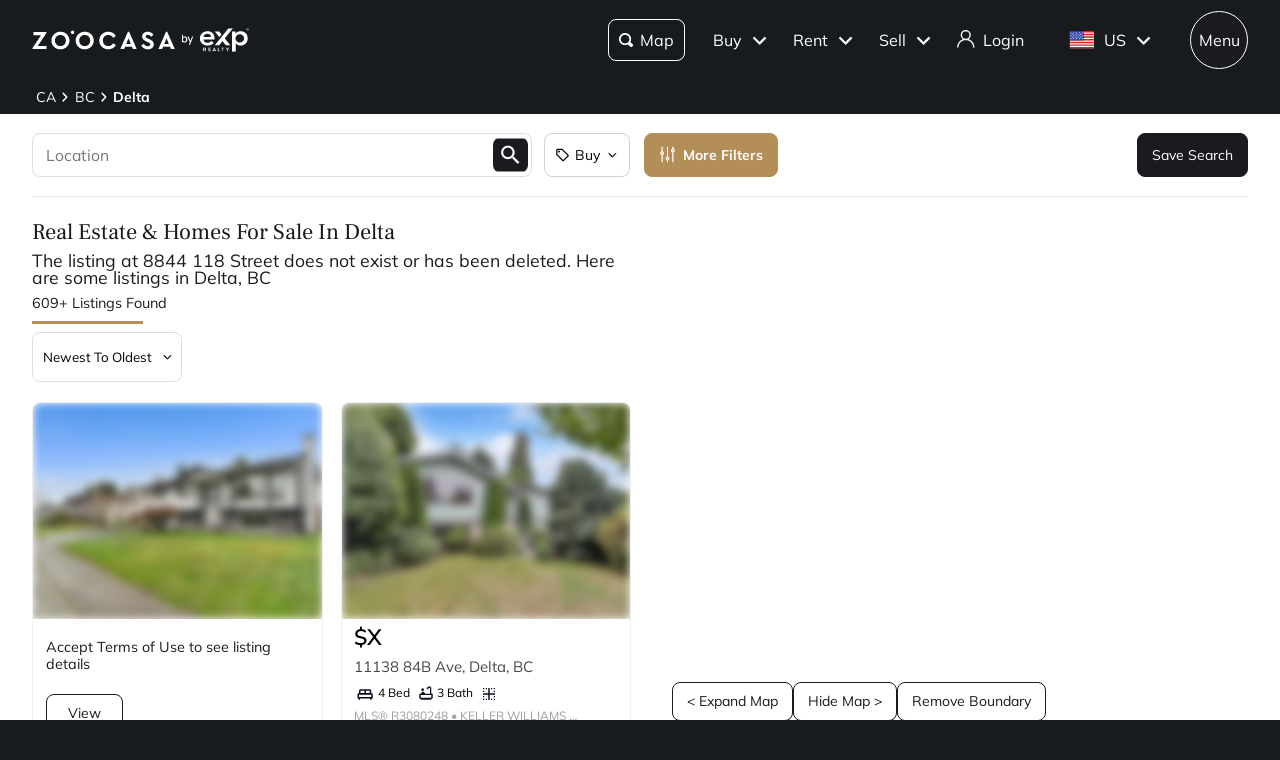

--- FILE ---
content_type: text/html; charset=utf-8
request_url: https://www.zoocasa.com/delta-bc-real-estate?missingAddress=8844+118+Street
body_size: 86343
content:
<!DOCTYPE html><html lang="en"><head><meta charSet="utf-8"/><title>Delta, BC Real Estate &amp; Homes  for Sale</title><meta name="description" content="Browse 609 homes for sale in Delta, BC. View listing photos, property details, and prices."/><meta name="keywords" content="mls listings, house for sale, mls canada, homes for rent, mls map, mls real estate, homes for sale, condos for sale, homes for sale near me, townhouse for sale, property for sale, apartments for sale, property search, mls online, house prices, duplex for sale, real estate listings, real estate companies, cheap houses for sale, mls house listings, best real estate websites canada, single family homes for sale, mls residential map, detached house for sale, home listings, sold home prices, property listings, sold mls listings, house sale prices"/><meta name="viewport" content="width=device-width, initial-scale=1.0, maximum-scale=5.0, user-scalable=yes"/><meta name="apple-itunes-app" content="app-id=301743811, app-argument=https://www.zoocasa.com/delta-bc-real-estate?missingAddress=8844%20118%20Street"/><meta property="zoocasa:version" content="2.3.2"/><link rel="canonical" href="https://www.zoocasa.com/delta-bc-real-estate"/><meta property="og:site_name" content="Zoocasa.com"/><meta property="og:image" content="https://www.zoocasa.com/next/assets/images/banner.png"/><meta property="og:type" content="website"/><meta property="og:url" content="https://www.zoocasa.com"/><meta property="og:title" content="Delta, BC Real Estate &amp; Homes  for Sale"/><meta property="og:description" content="Browse 609 homes for sale in Delta, BC. View listing photos, property details, and prices."/><script type="application/ld+json">[{"@context":"http://schema.org","@type":"WebSite","name":"Zoocasa","description":"Browse 609 homes for sale in Delta, BC. View listing photos, property details, and prices.","keywords":"mls listings, house for sale, mls canada, homes for rent, mls map, mls real estate, homes for sale, condos for sale, homes for sale near me, townhouse for sale, property for sale, apartments for sale, property search, mls online, house prices, duplex for sale, real estate listings, real estate companies, cheap houses for sale, mls house listings, best real estate websites canada, single family homes for sale, mls residential map, detached house for sale, home listings, sold home prices, property listings, sold mls listings, house sale prices","url":"https://www.zoocasa.com"},{"@context":"http://schema.org","@type":"Corporation","name":"Zoocasa","description":"Browse 609 homes for sale in Delta, BC. View listing photos, property details, and prices.","url":"https://www.zoocasa.com","logo":"https://www.zoocasa.com/assets/images/company/press/zoocasa-logo.jpg","location":{"@context":"http://schema.org","@type":"PostalAddress","addressCountry":"Canada","addressLocality":"Toronto","addressRegion":"ON","postalCode":"M5A4J5","streetAddress":"250 The Esplanade Suite 408"},"foundingDate":"2015","founders":[{"@type":"Person","name":"Lauren Haw"}],"telephone":"1-844-683-4663","email":"INFO@ZOOCASA.COM","sameAs":["https://x.com/zoocasa","https://www.facebook.com/Zoocasa/","https://www.instagram.com/zoocasa/","https://www.linkedin.com/company/zoocasa-com/","https://www.bbb.org/ca/on/toronto/profile/real-estate-services/zoocasa-realty-inc-0107-1380462"]},{"@context":"https://schema.org","@type":"Product","name":"Delta, BC Real Estate","offers":{"@type":"AggregateOffer","highPrice":2448800,"lowPrice":599900,"priceCurrency":"CAD"}},{"@context":"https://schema.org","@type":"FAQPage","mainEntity":[{"@type":"Question","name":"How many homes are there for sale in Delta, bc?","acceptedAnswer":{"@type":"Answer","text":"There are a total of 609 homes for sale in Delta, bc, Bc."}},{"@type":"Question","name":"What is the average listing price of a home for sale in Delta, bc?","acceptedAnswer":{"@type":"Answer","text":"The average listing price of all home types in Delta, bc, Bc is $1,653,981."}}]}]</script><link rel="manifest" href="/manifest.json"/><link rel="icon" href="/favicon-zoocasa.ico"/><link rel="alternate" hrefLang="en-ca" href="https://www.zoocasa.com/delta-bc-real-estate"/><link rel="alternate" hrefLang="en-us" href="https://www.zoocasa.com/delta-bc-real-estate"/><link rel="alternate" hrefLang="x-default" href="https://www.zoocasa.com/delta-bc-real-estate"/><link rel="preload" as="image" imageSrcSet="https://images.expcloud.com/JMyUYMVUFtZ6q/QyQOyW0Q==!F5uBVOAq0qpVVJ3RdwIzwmUwLlVD1ukZDws5CJMEv7fAUZCkV+1sanr0eYeQURwtl86w+DqJz/yYCngOLGPDb2VxPN60D3MP6/qmaMvJI9K9T/4+qiwQHaUIqlFcwCvm?w=480 16w, https://images.expcloud.com/JMyUYMVUFtZ6q/QyQOyW0Q==!F5uBVOAq0qpVVJ3RdwIzwmUwLlVD1ukZDws5CJMEv7fAUZCkV+1sanr0eYeQURwtl86w+DqJz/yYCngOLGPDb2VxPN60D3MP6/qmaMvJI9K9T/4+qiwQHaUIqlFcwCvm?w=480 32w, https://images.expcloud.com/JMyUYMVUFtZ6q/QyQOyW0Q==!F5uBVOAq0qpVVJ3RdwIzwmUwLlVD1ukZDws5CJMEv7fAUZCkV+1sanr0eYeQURwtl86w+DqJz/yYCngOLGPDb2VxPN60D3MP6/qmaMvJI9K9T/4+qiwQHaUIqlFcwCvm?w=480 48w, https://images.expcloud.com/JMyUYMVUFtZ6q/QyQOyW0Q==!F5uBVOAq0qpVVJ3RdwIzwmUwLlVD1ukZDws5CJMEv7fAUZCkV+1sanr0eYeQURwtl86w+DqJz/yYCngOLGPDb2VxPN60D3MP6/qmaMvJI9K9T/4+qiwQHaUIqlFcwCvm?w=480 64w, https://images.expcloud.com/JMyUYMVUFtZ6q/QyQOyW0Q==!F5uBVOAq0qpVVJ3RdwIzwmUwLlVD1ukZDws5CJMEv7fAUZCkV+1sanr0eYeQURwtl86w+DqJz/yYCngOLGPDb2VxPN60D3MP6/qmaMvJI9K9T/4+qiwQHaUIqlFcwCvm?w=480 96w, https://images.expcloud.com/JMyUYMVUFtZ6q/QyQOyW0Q==!F5uBVOAq0qpVVJ3RdwIzwmUwLlVD1ukZDws5CJMEv7fAUZCkV+1sanr0eYeQURwtl86w+DqJz/yYCngOLGPDb2VxPN60D3MP6/qmaMvJI9K9T/4+qiwQHaUIqlFcwCvm?w=480 128w, https://images.expcloud.com/JMyUYMVUFtZ6q/QyQOyW0Q==!F5uBVOAq0qpVVJ3RdwIzwmUwLlVD1ukZDws5CJMEv7fAUZCkV+1sanr0eYeQURwtl86w+DqJz/yYCngOLGPDb2VxPN60D3MP6/qmaMvJI9K9T/4+qiwQHaUIqlFcwCvm?w=480 256w, https://images.expcloud.com/JMyUYMVUFtZ6q/QyQOyW0Q==!F5uBVOAq0qpVVJ3RdwIzwmUwLlVD1ukZDws5CJMEv7fAUZCkV+1sanr0eYeQURwtl86w+DqJz/yYCngOLGPDb2VxPN60D3MP6/qmaMvJI9K9T/4+qiwQHaUIqlFcwCvm?w=480 384w, https://images.expcloud.com/JMyUYMVUFtZ6q/QyQOyW0Q==!F5uBVOAq0qpVVJ3RdwIzwmUwLlVD1ukZDws5CJMEv7fAUZCkV+1sanr0eYeQURwtl86w+DqJz/yYCngOLGPDb2VxPN60D3MP6/qmaMvJI9K9T/4+qiwQHaUIqlFcwCvm?w=480 480w, https://images.expcloud.com/JMyUYMVUFtZ6q/QyQOyW0Q==!F5uBVOAq0qpVVJ3RdwIzwmUwLlVD1ukZDws5CJMEv7fAUZCkV+1sanr0eYeQURwtl86w+DqJz/yYCngOLGPDb2VxPN60D3MP6/qmaMvJI9K9T/4+qiwQHaUIqlFcwCvm?w=480 640w, https://images.expcloud.com/JMyUYMVUFtZ6q/QyQOyW0Q==!F5uBVOAq0qpVVJ3RdwIzwmUwLlVD1ukZDws5CJMEv7fAUZCkV+1sanr0eYeQURwtl86w+DqJz/yYCngOLGPDb2VxPN60D3MP6/qmaMvJI9K9T/4+qiwQHaUIqlFcwCvm?w=480 750w, https://images.expcloud.com/JMyUYMVUFtZ6q/QyQOyW0Q==!F5uBVOAq0qpVVJ3RdwIzwmUwLlVD1ukZDws5CJMEv7fAUZCkV+1sanr0eYeQURwtl86w+DqJz/yYCngOLGPDb2VxPN60D3MP6/qmaMvJI9K9T/4+qiwQHaUIqlFcwCvm?w=480 828w, https://images.expcloud.com/JMyUYMVUFtZ6q/QyQOyW0Q==!F5uBVOAq0qpVVJ3RdwIzwmUwLlVD1ukZDws5CJMEv7fAUZCkV+1sanr0eYeQURwtl86w+DqJz/yYCngOLGPDb2VxPN60D3MP6/qmaMvJI9K9T/4+qiwQHaUIqlFcwCvm?w=480 1080w, https://images.expcloud.com/JMyUYMVUFtZ6q/QyQOyW0Q==!F5uBVOAq0qpVVJ3RdwIzwmUwLlVD1ukZDws5CJMEv7fAUZCkV+1sanr0eYeQURwtl86w+DqJz/yYCngOLGPDb2VxPN60D3MP6/qmaMvJI9K9T/4+qiwQHaUIqlFcwCvm?w=480 1200w, https://images.expcloud.com/JMyUYMVUFtZ6q/QyQOyW0Q==!F5uBVOAq0qpVVJ3RdwIzwmUwLlVD1ukZDws5CJMEv7fAUZCkV+1sanr0eYeQURwtl86w+DqJz/yYCngOLGPDb2VxPN60D3MP6/qmaMvJI9K9T/4+qiwQHaUIqlFcwCvm?w=480 1920w, https://images.expcloud.com/JMyUYMVUFtZ6q/QyQOyW0Q==!F5uBVOAq0qpVVJ3RdwIzwmUwLlVD1ukZDws5CJMEv7fAUZCkV+1sanr0eYeQURwtl86w+DqJz/yYCngOLGPDb2VxPN60D3MP6/qmaMvJI9K9T/4+qiwQHaUIqlFcwCvm?w=480 2048w, https://images.expcloud.com/JMyUYMVUFtZ6q/QyQOyW0Q==!F5uBVOAq0qpVVJ3RdwIzwmUwLlVD1ukZDws5CJMEv7fAUZCkV+1sanr0eYeQURwtl86w+DqJz/yYCngOLGPDb2VxPN60D3MP6/qmaMvJI9K9T/4+qiwQHaUIqlFcwCvm?w=480 3840w" imageSizes="(max-width: 639px) 480px, 640px" fetchpriority="high"/><meta name="next-head-count" content="21"/><link rel="preconnect" href="https://images.expcloud.com"/><link rel="dns-prefetch" href="https://images.expcloud.com"/><link rel="preload" href="/fonts/mulish-v13-latin-regular.woff2" as="font" type="font/woff2" crossorigin="anonymous"/><link rel="preload" href="/fonts/mulish-v13-latin-600.woff2" as="font" type="font/woff2" crossorigin="anonymous"/><link rel="preload" href="/fonts/mulish-v13-latin-700.woff2" as="font" type="font/woff2" crossorigin="anonymous"/><link rel="preload" href="/fonts/frank-ruhl-libre-v20-latin-regular.woff2" as="font" type="font/woff2" crossorigin="anonymous"/><link rel="preload" href="/fonts/frank-ruhl-libre-v20-latin-500.woff2" as="font" type="font/woff2" crossorigin="anonymous"/><style id="tenant-theme-style">:root {
    
      --themes-colors-primary-very-light: #D8C19E;
      --themes-colors-primary-light: #F8F5ED;
      --themes-colors-primary: #B38E57;
      --themes-colors-primary-dark: #000;
      --themes-colors-primary-very-dark: #886A3F;
      --themes-colors-primary-background: #181B1E;
      --themes-colors-primary-font-color: #FFF;
      --themes-colors-primary-for-sale: #4695C4;
      --themes-colors-primary-sold: #DF6541;
      --themes-colors-primary-sold-focus: #191B1E;
      --themes-colors-primary-filters: #4695c4;
      --themes-colors-primary-link-color: #4695c4;
      --themes-colors-primary-focus-link-color: #31739B;
      --themes-colors-primary-inverted-background: #191B1E;
      --themes-colors-primary-border-color: #B38E57;
      --themes-colors-primary-focus-color: #F3F4F4;
      --themes-colors-primary-focus-border-color: #47494B;
      --themes-colors-primary-chart: #F6F4F4;
      --themes-colors-secondary-background: #EFEFEF;
      --themes-colors-secondary-border-color: #181B1E;
      --themes-colors-secondary-link-color: #46484A;
      --themes-colors-secondary-hover-color: #191B1E;
      --themes-colors-secondary-focus-color: #47494B;
      --themes-colors-secondary-focus-border-color: #47494B;
      --themes-colors-tertiary-background: #FFF;
      --themes-colors-tertiary-background-light: #F3F4F4;
      --themes-colors-tertiary-border-color: #000;
      --themes-colors-tertiary-link-color: #31587F;
      --themes-colors-quaternary-link-color: #31587F;
      --themes-colors-quaternary-border-color: #191B1E;
      --themes-colors-quaternary-background-light: #F3F4F4;
      --themes-colors-transparent-background: rgba(12, 15, 36, 0.5);
      --themes-colors-map-pin-for-sale: #4695c4;
      --themes-colors-map-pin-for-sale-focus: #191B1E;
      --themes-colors-map-control-background: rgba(25, 27, 30, .8);
      --themes-colors-map-control-background-hover: rgba(25, 27, 30, .8);
      --themes-colors-map-control-background-active: rgba(25, 27, 30, .93);
      --themes-colors-carousel-arrow-hover: #F3F4F4;
      --themes-colors-carousel-arrow-focus: #E8E8E8;
      --themes-buttons-border-radius: 8px;
      --themes-buttons-border-radius-small: 0px;
      --themes-buttons-border-radius-medium: 8px;
      --themes-buttons-border-radius-large: 8px;
      --themes-buttons-border-radius-modal: 0px;
      --themes-buttons-border-radius-banner: 8px;
      --themes-icons-border-radius: 8px;
      --themes-box-shadow: unset;
      --themes-box-shadow-light: 0 0 8px 0 rgba(0, 0, 0, .1);
      --themes-area-page-line-width: 111px;
      --themes-fonts-heading: Frank Ruhl Libre;
      --themes-fonts-text: Mulish;
      --themes-fonts-heading-weight: initial;
      --themes-fonts-heading-bold-weight: 600;
      --themes-area-listings-page-title-font-weight: normal;
      --themes-breadcrumb-mobile-margin: 0;
      --themes-breadcrumb-box-shadow: none;
      --themes-home-appraisal-top-bar-h2-font-weight: 600;
      --themes-home-appraisal-top-bar-a-color: #000;
      --themes-home-appraisal-top-bar-a-opacity: 0.8;
      --themes-home-appraisal-top-bar-svg-fill: #000;
      --themes-home-appraisal-left-section-h1-font-weight: 600;
      --themes-home-appraisal-left-section-address-color: #000;
      --themes-home-appraisal-left-section-address-opacity: 0.8;
      --themes-home-appraisal-cta-background-color: #F8F5ED;
      --themes-home-appraisal-disclaimer-background-color: #F6F4F4;
      --themes-listing-card-street-address-color: #000;
  
--icon-square-hover-light: #F3F4F4;
--icon-square-hover-dark: rgba(255, 255, 255, 0.1);
--icon-square-focus-light: rgba(0, 0, 0, 0.1);
--icon-square-focus-dark: rgba(255, 255, 255, 0.2);
--sold-listings-get-estimate-image-src: url(/next/assets/images/sold-listings/get-estimate-zoocasa.png);
--icon-checkmark-circle-fill: #B38E57;

      #price-history-sold-button-group:hover {
        background-color: rgba(243, 243, 244, 0.50);
      }
      #price-history-rented-button-group:hover {
        background-color: rgba(243, 243, 244, 0.50);
      }
      #price-history-sold-button-group.active {
        background-color: #F3F4F4;
      }
      #price-history-rented-button-group.active {
        background-color: #F3F4F4;
      }
      [data-overlay-id] {
        box-shadow: 0 1px 4px 0 rgba(0, 0, 0, 0.15);
      }
      [data-overlay-id]:hover {
        background-color: #191B1E;
        color: #FFF;
      }
      [data-overlay-id]:focus {
        background-color: #47494B;
        color: #FFF;
      }
    ;
  }</style><script id="newrelic-script" type="text/javascript">window.NREUM||(NREUM={});NREUM.info = {"agent":"","beacon":"bam.nr-data.net","errorBeacon":"bam.nr-data.net","licenseKey":"08fb23bdde","applicationID":"1075134436","agentToken":null,"applicationTime":218.871728,"transactionName":"bgYBYkBZWRcFWkcMWFdMLVlAVVYIDUNWAWJLCkwc","queueTime":0,"ttGuid":"bd0011aa6c54281a"}; (window.NREUM||(NREUM={})).init={privacy:{cookies_enabled:true},ajax:{deny_list:[]},session_trace:{sampling_rate:0.0,mode:"FIXED_RATE",enabled:true,error_sampling_rate:0.0},feature_flags:["soft_nav"],distributed_tracing:{enabled:true}};(window.NREUM||(NREUM={})).loader_config={agentID:"1103229253",accountID:"1161357",trustKey:"1161357",xpid:"VQcBUFVWDxABVFZXBgIDUlcH",licenseKey:"08fb23bdde",applicationID:"1075134436",browserID:"1103229253"};;/*! For license information please see nr-loader-spa-1.308.0.min.js.LICENSE.txt */
(()=>{var e,t,r={384:(e,t,r)=>{"use strict";r.d(t,{NT:()=>a,US:()=>u,Zm:()=>o,bQ:()=>d,dV:()=>c,pV:()=>l});var n=r(6154),i=r(1863),s=r(1910);const a={beacon:"bam.nr-data.net",errorBeacon:"bam.nr-data.net"};function o(){return n.gm.NREUM||(n.gm.NREUM={}),void 0===n.gm.newrelic&&(n.gm.newrelic=n.gm.NREUM),n.gm.NREUM}function c(){let e=o();return e.o||(e.o={ST:n.gm.setTimeout,SI:n.gm.setImmediate||n.gm.setInterval,CT:n.gm.clearTimeout,XHR:n.gm.XMLHttpRequest,REQ:n.gm.Request,EV:n.gm.Event,PR:n.gm.Promise,MO:n.gm.MutationObserver,FETCH:n.gm.fetch,WS:n.gm.WebSocket},(0,s.i)(...Object.values(e.o))),e}function d(e,t){let r=o();r.initializedAgents??={},t.initializedAt={ms:(0,i.t)(),date:new Date},r.initializedAgents[e]=t}function u(e,t){o()[e]=t}function l(){return function(){let e=o();const t=e.info||{};e.info={beacon:a.beacon,errorBeacon:a.errorBeacon,...t}}(),function(){let e=o();const t=e.init||{};e.init={...t}}(),c(),function(){let e=o();const t=e.loader_config||{};e.loader_config={...t}}(),o()}},782:(e,t,r)=>{"use strict";r.d(t,{T:()=>n});const n=r(860).K7.pageViewTiming},860:(e,t,r)=>{"use strict";r.d(t,{$J:()=>u,K7:()=>c,P3:()=>d,XX:()=>i,Yy:()=>o,df:()=>s,qY:()=>n,v4:()=>a});const n="events",i="jserrors",s="browser/blobs",a="rum",o="browser/logs",c={ajax:"ajax",genericEvents:"generic_events",jserrors:i,logging:"logging",metrics:"metrics",pageAction:"page_action",pageViewEvent:"page_view_event",pageViewTiming:"page_view_timing",sessionReplay:"session_replay",sessionTrace:"session_trace",softNav:"soft_navigations",spa:"spa"},d={[c.pageViewEvent]:1,[c.pageViewTiming]:2,[c.metrics]:3,[c.jserrors]:4,[c.spa]:5,[c.ajax]:6,[c.sessionTrace]:7,[c.softNav]:8,[c.sessionReplay]:9,[c.logging]:10,[c.genericEvents]:11},u={[c.pageViewEvent]:a,[c.pageViewTiming]:n,[c.ajax]:n,[c.spa]:n,[c.softNav]:n,[c.metrics]:i,[c.jserrors]:i,[c.sessionTrace]:s,[c.sessionReplay]:s,[c.logging]:o,[c.genericEvents]:"ins"}},944:(e,t,r)=>{"use strict";r.d(t,{R:()=>i});var n=r(3241);function i(e,t){"function"==typeof console.debug&&(console.debug("New Relic Warning: https://github.com/newrelic/newrelic-browser-agent/blob/main/docs/warning-codes.md#".concat(e),t),(0,n.W)({agentIdentifier:null,drained:null,type:"data",name:"warn",feature:"warn",data:{code:e,secondary:t}}))}},993:(e,t,r)=>{"use strict";r.d(t,{A$:()=>s,ET:()=>a,TZ:()=>o,p_:()=>i});var n=r(860);const i={ERROR:"ERROR",WARN:"WARN",INFO:"INFO",DEBUG:"DEBUG",TRACE:"TRACE"},s={OFF:0,ERROR:1,WARN:2,INFO:3,DEBUG:4,TRACE:5},a="log",o=n.K7.logging},1541:(e,t,r)=>{"use strict";r.d(t,{U:()=>i,f:()=>n});const n={MFE:"MFE",BA:"BA"};function i(e,t){if(2!==t?.harvestEndpointVersion)return{};const r=t.agentRef.runtime.appMetadata.agents[0].entityGuid;return e?{"source.id":e.id,"source.name":e.name,"source.type":e.type,"parent.id":e.parent?.id||r,"parent.type":e.parent?.type||n.BA}:{"entity.guid":r,appId:t.agentRef.info.applicationID}}},1687:(e,t,r)=>{"use strict";r.d(t,{Ak:()=>d,Ze:()=>h,x3:()=>u});var n=r(3241),i=r(7836),s=r(3606),a=r(860),o=r(2646);const c={};function d(e,t){const r={staged:!1,priority:a.P3[t]||0};l(e),c[e].get(t)||c[e].set(t,r)}function u(e,t){e&&c[e]&&(c[e].get(t)&&c[e].delete(t),p(e,t,!1),c[e].size&&f(e))}function l(e){if(!e)throw new Error("agentIdentifier required");c[e]||(c[e]=new Map)}function h(e="",t="feature",r=!1){if(l(e),!e||!c[e].get(t)||r)return p(e,t);c[e].get(t).staged=!0,f(e)}function f(e){const t=Array.from(c[e]);t.every(([e,t])=>t.staged)&&(t.sort((e,t)=>e[1].priority-t[1].priority),t.forEach(([t])=>{c[e].delete(t),p(e,t)}))}function p(e,t,r=!0){const a=e?i.ee.get(e):i.ee,c=s.i.handlers;if(!a.aborted&&a.backlog&&c){if((0,n.W)({agentIdentifier:e,type:"lifecycle",name:"drain",feature:t}),r){const e=a.backlog[t],r=c[t];if(r){for(let t=0;e&&t<e.length;++t)g(e[t],r);Object.entries(r).forEach(([e,t])=>{Object.values(t||{}).forEach(t=>{t[0]?.on&&t[0]?.context()instanceof o.y&&t[0].on(e,t[1])})})}}a.isolatedBacklog||delete c[t],a.backlog[t]=null,a.emit("drain-"+t,[])}}function g(e,t){var r=e[1];Object.values(t[r]||{}).forEach(t=>{var r=e[0];if(t[0]===r){var n=t[1],i=e[3],s=e[2];n.apply(i,s)}})}},1738:(e,t,r)=>{"use strict";r.d(t,{U:()=>f,Y:()=>h});var n=r(3241),i=r(9908),s=r(1863),a=r(944),o=r(5701),c=r(3969),d=r(8362),u=r(860),l=r(4261);function h(e,t,r,s){const h=s||r;!h||h[e]&&h[e]!==d.d.prototype[e]||(h[e]=function(){(0,i.p)(c.xV,["API/"+e+"/called"],void 0,u.K7.metrics,r.ee),(0,n.W)({agentIdentifier:r.agentIdentifier,drained:!!o.B?.[r.agentIdentifier],type:"data",name:"api",feature:l.Pl+e,data:{}});try{return t.apply(this,arguments)}catch(e){(0,a.R)(23,e)}})}function f(e,t,r,n,a){const o=e.info;null===r?delete o.jsAttributes[t]:o.jsAttributes[t]=r,(a||null===r)&&(0,i.p)(l.Pl+n,[(0,s.t)(),t,r],void 0,"session",e.ee)}},1741:(e,t,r)=>{"use strict";r.d(t,{W:()=>s});var n=r(944),i=r(4261);class s{#e(e,...t){if(this[e]!==s.prototype[e])return this[e](...t);(0,n.R)(35,e)}addPageAction(e,t){return this.#e(i.hG,e,t)}register(e){return this.#e(i.eY,e)}recordCustomEvent(e,t){return this.#e(i.fF,e,t)}setPageViewName(e,t){return this.#e(i.Fw,e,t)}setCustomAttribute(e,t,r){return this.#e(i.cD,e,t,r)}noticeError(e,t){return this.#e(i.o5,e,t)}setUserId(e,t=!1){return this.#e(i.Dl,e,t)}setApplicationVersion(e){return this.#e(i.nb,e)}setErrorHandler(e){return this.#e(i.bt,e)}addRelease(e,t){return this.#e(i.k6,e,t)}log(e,t){return this.#e(i.$9,e,t)}start(){return this.#e(i.d3)}finished(e){return this.#e(i.BL,e)}recordReplay(){return this.#e(i.CH)}pauseReplay(){return this.#e(i.Tb)}addToTrace(e){return this.#e(i.U2,e)}setCurrentRouteName(e){return this.#e(i.PA,e)}interaction(e){return this.#e(i.dT,e)}wrapLogger(e,t,r){return this.#e(i.Wb,e,t,r)}measure(e,t){return this.#e(i.V1,e,t)}consent(e){return this.#e(i.Pv,e)}}},1863:(e,t,r)=>{"use strict";function n(){return Math.floor(performance.now())}r.d(t,{t:()=>n})},1910:(e,t,r)=>{"use strict";r.d(t,{i:()=>s});var n=r(944);const i=new Map;function s(...e){return e.every(e=>{if(i.has(e))return i.get(e);const t="function"==typeof e?e.toString():"",r=t.includes("[native code]"),s=t.includes("nrWrapper");return r||s||(0,n.R)(64,e?.name||t),i.set(e,r),r})}},2555:(e,t,r)=>{"use strict";r.d(t,{D:()=>o,f:()=>a});var n=r(384),i=r(8122);const s={beacon:n.NT.beacon,errorBeacon:n.NT.errorBeacon,licenseKey:void 0,applicationID:void 0,sa:void 0,queueTime:void 0,applicationTime:void 0,ttGuid:void 0,user:void 0,account:void 0,product:void 0,extra:void 0,jsAttributes:{},userAttributes:void 0,atts:void 0,transactionName:void 0,tNamePlain:void 0};function a(e){try{return!!e.licenseKey&&!!e.errorBeacon&&!!e.applicationID}catch(e){return!1}}const o=e=>(0,i.a)(e,s)},2614:(e,t,r)=>{"use strict";r.d(t,{BB:()=>a,H3:()=>n,g:()=>d,iL:()=>c,tS:()=>o,uh:()=>i,wk:()=>s});const n="NRBA",i="SESSION",s=144e5,a=18e5,o={STARTED:"session-started",PAUSE:"session-pause",RESET:"session-reset",RESUME:"session-resume",UPDATE:"session-update"},c={SAME_TAB:"same-tab",CROSS_TAB:"cross-tab"},d={OFF:0,FULL:1,ERROR:2}},2646:(e,t,r)=>{"use strict";r.d(t,{y:()=>n});class n{constructor(e){this.contextId=e}}},2843:(e,t,r)=>{"use strict";r.d(t,{G:()=>s,u:()=>i});var n=r(3878);function i(e,t=!1,r,i){(0,n.DD)("visibilitychange",function(){if(t)return void("hidden"===document.visibilityState&&e());e(document.visibilityState)},r,i)}function s(e,t,r){(0,n.sp)("pagehide",e,t,r)}},3241:(e,t,r)=>{"use strict";r.d(t,{W:()=>s});var n=r(6154);const i="newrelic";function s(e={}){try{n.gm.dispatchEvent(new CustomEvent(i,{detail:e}))}catch(e){}}},3304:(e,t,r)=>{"use strict";r.d(t,{A:()=>s});var n=r(7836);const i=()=>{const e=new WeakSet;return(t,r)=>{if("object"==typeof r&&null!==r){if(e.has(r))return;e.add(r)}return r}};function s(e){try{return JSON.stringify(e,i())??""}catch(e){try{n.ee.emit("internal-error",[e])}catch(e){}return""}}},3333:(e,t,r)=>{"use strict";r.d(t,{$v:()=>u,TZ:()=>n,Xh:()=>c,Zp:()=>i,kd:()=>d,mq:()=>o,nf:()=>a,qN:()=>s});const n=r(860).K7.genericEvents,i=["auxclick","click","copy","keydown","paste","scrollend"],s=["focus","blur"],a=4,o=1e3,c=2e3,d=["PageAction","UserAction","BrowserPerformance"],u={RESOURCES:"experimental.resources",REGISTER:"register"}},3434:(e,t,r)=>{"use strict";r.d(t,{Jt:()=>s,YM:()=>d});var n=r(7836),i=r(5607);const s="nr@original:".concat(i.W),a=50;var o=Object.prototype.hasOwnProperty,c=!1;function d(e,t){return e||(e=n.ee),r.inPlace=function(e,t,n,i,s){n||(n="");const a="-"===n.charAt(0);for(let o=0;o<t.length;o++){const c=t[o],d=e[c];l(d)||(e[c]=r(d,a?c+n:n,i,c,s))}},r.flag=s,r;function r(t,r,n,c,d){return l(t)?t:(r||(r=""),nrWrapper[s]=t,function(e,t,r){if(Object.defineProperty&&Object.keys)try{return Object.keys(e).forEach(function(r){Object.defineProperty(t,r,{get:function(){return e[r]},set:function(t){return e[r]=t,t}})}),t}catch(e){u([e],r)}for(var n in e)o.call(e,n)&&(t[n]=e[n])}(t,nrWrapper,e),nrWrapper);function nrWrapper(){var s,o,l,h;let f;try{o=this,s=[...arguments],l="function"==typeof n?n(s,o):n||{}}catch(t){u([t,"",[s,o,c],l],e)}i(r+"start",[s,o,c],l,d);const p=performance.now();let g;try{return h=t.apply(o,s),g=performance.now(),h}catch(e){throw g=performance.now(),i(r+"err",[s,o,e],l,d),f=e,f}finally{const e=g-p,t={start:p,end:g,duration:e,isLongTask:e>=a,methodName:c,thrownError:f};t.isLongTask&&i("long-task",[t,o],l,d),i(r+"end",[s,o,h],l,d)}}}function i(r,n,i,s){if(!c||t){var a=c;c=!0;try{e.emit(r,n,i,t,s)}catch(t){u([t,r,n,i],e)}c=a}}}function u(e,t){t||(t=n.ee);try{t.emit("internal-error",e)}catch(e){}}function l(e){return!(e&&"function"==typeof e&&e.apply&&!e[s])}},3606:(e,t,r)=>{"use strict";r.d(t,{i:()=>s});var n=r(9908);s.on=a;var i=s.handlers={};function s(e,t,r,s){a(s||n.d,i,e,t,r)}function a(e,t,r,i,s){s||(s="feature"),e||(e=n.d);var a=t[s]=t[s]||{};(a[r]=a[r]||[]).push([e,i])}},3738:(e,t,r)=>{"use strict";r.d(t,{He:()=>i,Kp:()=>o,Lc:()=>d,Rz:()=>u,TZ:()=>n,bD:()=>s,d3:()=>a,jx:()=>l,sl:()=>h,uP:()=>c});const n=r(860).K7.sessionTrace,i="bstResource",s="resource",a="-start",o="-end",c="fn"+a,d="fn"+o,u="pushState",l=1e3,h=3e4},3785:(e,t,r)=>{"use strict";r.d(t,{R:()=>c,b:()=>d});var n=r(9908),i=r(1863),s=r(860),a=r(3969),o=r(993);function c(e,t,r={},c=o.p_.INFO,d=!0,u,l=(0,i.t)()){(0,n.p)(a.xV,["API/logging/".concat(c.toLowerCase(),"/called")],void 0,s.K7.metrics,e),(0,n.p)(o.ET,[l,t,r,c,d,u],void 0,s.K7.logging,e)}function d(e){return"string"==typeof e&&Object.values(o.p_).some(t=>t===e.toUpperCase().trim())}},3878:(e,t,r)=>{"use strict";function n(e,t){return{capture:e,passive:!1,signal:t}}function i(e,t,r=!1,i){window.addEventListener(e,t,n(r,i))}function s(e,t,r=!1,i){document.addEventListener(e,t,n(r,i))}r.d(t,{DD:()=>s,jT:()=>n,sp:()=>i})},3962:(e,t,r)=>{"use strict";r.d(t,{AM:()=>a,O2:()=>l,OV:()=>s,Qu:()=>h,TZ:()=>c,ih:()=>f,pP:()=>o,t1:()=>u,tC:()=>i,wD:()=>d});var n=r(860);const i=["click","keydown","submit"],s="popstate",a="api",o="initialPageLoad",c=n.K7.softNav,d=5e3,u=500,l={INITIAL_PAGE_LOAD:"",ROUTE_CHANGE:1,UNSPECIFIED:2},h={INTERACTION:1,AJAX:2,CUSTOM_END:3,CUSTOM_TRACER:4},f={IP:"in progress",PF:"pending finish",FIN:"finished",CAN:"cancelled"}},3969:(e,t,r)=>{"use strict";r.d(t,{TZ:()=>n,XG:()=>o,rs:()=>i,xV:()=>a,z_:()=>s});const n=r(860).K7.metrics,i="sm",s="cm",a="storeSupportabilityMetrics",o="storeEventMetrics"},4234:(e,t,r)=>{"use strict";r.d(t,{W:()=>s});var n=r(7836),i=r(1687);class s{constructor(e,t){this.agentIdentifier=e,this.ee=n.ee.get(e),this.featureName=t,this.blocked=!1}deregisterDrain(){(0,i.x3)(this.agentIdentifier,this.featureName)}}},4261:(e,t,r)=>{"use strict";r.d(t,{$9:()=>u,BL:()=>c,CH:()=>p,Dl:()=>R,Fw:()=>w,PA:()=>v,Pl:()=>n,Pv:()=>A,Tb:()=>h,U2:()=>a,V1:()=>E,Wb:()=>T,bt:()=>y,cD:()=>b,d3:()=>x,dT:()=>d,eY:()=>g,fF:()=>f,hG:()=>s,hw:()=>i,k6:()=>o,nb:()=>m,o5:()=>l});const n="api-",i=n+"ixn-",s="addPageAction",a="addToTrace",o="addRelease",c="finished",d="interaction",u="log",l="noticeError",h="pauseReplay",f="recordCustomEvent",p="recordReplay",g="register",m="setApplicationVersion",v="setCurrentRouteName",b="setCustomAttribute",y="setErrorHandler",w="setPageViewName",R="setUserId",x="start",T="wrapLogger",E="measure",A="consent"},5205:(e,t,r)=>{"use strict";r.d(t,{j:()=>S});var n=r(384),i=r(1741);var s=r(2555),a=r(3333);const o=e=>{if(!e||"string"!=typeof e)return!1;try{document.createDocumentFragment().querySelector(e)}catch{return!1}return!0};var c=r(2614),d=r(944),u=r(8122);const l="[data-nr-mask]",h=e=>(0,u.a)(e,(()=>{const e={feature_flags:[],experimental:{allow_registered_children:!1,resources:!1},mask_selector:"*",block_selector:"[data-nr-block]",mask_input_options:{color:!1,date:!1,"datetime-local":!1,email:!1,month:!1,number:!1,range:!1,search:!1,tel:!1,text:!1,time:!1,url:!1,week:!1,textarea:!1,select:!1,password:!0}};return{ajax:{deny_list:void 0,block_internal:!0,enabled:!0,autoStart:!0},api:{get allow_registered_children(){return e.feature_flags.includes(a.$v.REGISTER)||e.experimental.allow_registered_children},set allow_registered_children(t){e.experimental.allow_registered_children=t},duplicate_registered_data:!1},browser_consent_mode:{enabled:!1},distributed_tracing:{enabled:void 0,exclude_newrelic_header:void 0,cors_use_newrelic_header:void 0,cors_use_tracecontext_headers:void 0,allowed_origins:void 0},get feature_flags(){return e.feature_flags},set feature_flags(t){e.feature_flags=t},generic_events:{enabled:!0,autoStart:!0},harvest:{interval:30},jserrors:{enabled:!0,autoStart:!0},logging:{enabled:!0,autoStart:!0},metrics:{enabled:!0,autoStart:!0},obfuscate:void 0,page_action:{enabled:!0},page_view_event:{enabled:!0,autoStart:!0},page_view_timing:{enabled:!0,autoStart:!0},performance:{capture_marks:!1,capture_measures:!1,capture_detail:!0,resources:{get enabled(){return e.feature_flags.includes(a.$v.RESOURCES)||e.experimental.resources},set enabled(t){e.experimental.resources=t},asset_types:[],first_party_domains:[],ignore_newrelic:!0}},privacy:{cookies_enabled:!0},proxy:{assets:void 0,beacon:void 0},session:{expiresMs:c.wk,inactiveMs:c.BB},session_replay:{autoStart:!0,enabled:!1,preload:!1,sampling_rate:10,error_sampling_rate:100,collect_fonts:!1,inline_images:!1,fix_stylesheets:!0,mask_all_inputs:!0,get mask_text_selector(){return e.mask_selector},set mask_text_selector(t){o(t)?e.mask_selector="".concat(t,",").concat(l):""===t||null===t?e.mask_selector=l:(0,d.R)(5,t)},get block_class(){return"nr-block"},get ignore_class(){return"nr-ignore"},get mask_text_class(){return"nr-mask"},get block_selector(){return e.block_selector},set block_selector(t){o(t)?e.block_selector+=",".concat(t):""!==t&&(0,d.R)(6,t)},get mask_input_options(){return e.mask_input_options},set mask_input_options(t){t&&"object"==typeof t?e.mask_input_options={...t,password:!0}:(0,d.R)(7,t)}},session_trace:{enabled:!0,autoStart:!0},soft_navigations:{enabled:!0,autoStart:!0},spa:{enabled:!0,autoStart:!0},ssl:void 0,user_actions:{enabled:!0,elementAttributes:["id","className","tagName","type"]}}})());var f=r(6154),p=r(9324);let g=0;const m={buildEnv:p.F3,distMethod:p.Xs,version:p.xv,originTime:f.WN},v={consented:!1},b={appMetadata:{},get consented(){return this.session?.state?.consent||v.consented},set consented(e){v.consented=e},customTransaction:void 0,denyList:void 0,disabled:!1,harvester:void 0,isolatedBacklog:!1,isRecording:!1,loaderType:void 0,maxBytes:3e4,obfuscator:void 0,onerror:void 0,ptid:void 0,releaseIds:{},session:void 0,timeKeeper:void 0,registeredEntities:[],jsAttributesMetadata:{bytes:0},get harvestCount(){return++g}},y=e=>{const t=(0,u.a)(e,b),r=Object.keys(m).reduce((e,t)=>(e[t]={value:m[t],writable:!1,configurable:!0,enumerable:!0},e),{});return Object.defineProperties(t,r)};var w=r(5701);const R=e=>{const t=e.startsWith("http");e+="/",r.p=t?e:"https://"+e};var x=r(7836),T=r(3241);const E={accountID:void 0,trustKey:void 0,agentID:void 0,licenseKey:void 0,applicationID:void 0,xpid:void 0},A=e=>(0,u.a)(e,E),_=new Set;function S(e,t={},r,a){let{init:o,info:c,loader_config:d,runtime:u={},exposed:l=!0}=t;if(!c){const e=(0,n.pV)();o=e.init,c=e.info,d=e.loader_config}e.init=h(o||{}),e.loader_config=A(d||{}),c.jsAttributes??={},f.bv&&(c.jsAttributes.isWorker=!0),e.info=(0,s.D)(c);const p=e.init,g=[c.beacon,c.errorBeacon];_.has(e.agentIdentifier)||(p.proxy.assets&&(R(p.proxy.assets),g.push(p.proxy.assets)),p.proxy.beacon&&g.push(p.proxy.beacon),e.beacons=[...g],function(e){const t=(0,n.pV)();Object.getOwnPropertyNames(i.W.prototype).forEach(r=>{const n=i.W.prototype[r];if("function"!=typeof n||"constructor"===n)return;let s=t[r];e[r]&&!1!==e.exposed&&"micro-agent"!==e.runtime?.loaderType&&(t[r]=(...t)=>{const n=e[r](...t);return s?s(...t):n})})}(e),(0,n.US)("activatedFeatures",w.B)),u.denyList=[...p.ajax.deny_list||[],...p.ajax.block_internal?g:[]],u.ptid=e.agentIdentifier,u.loaderType=r,e.runtime=y(u),_.has(e.agentIdentifier)||(e.ee=x.ee.get(e.agentIdentifier),e.exposed=l,(0,T.W)({agentIdentifier:e.agentIdentifier,drained:!!w.B?.[e.agentIdentifier],type:"lifecycle",name:"initialize",feature:void 0,data:e.config})),_.add(e.agentIdentifier)}},5270:(e,t,r)=>{"use strict";r.d(t,{Aw:()=>a,SR:()=>s,rF:()=>o});var n=r(384),i=r(7767);function s(e){return!!(0,n.dV)().o.MO&&(0,i.V)(e)&&!0===e?.session_trace.enabled}function a(e){return!0===e?.session_replay.preload&&s(e)}function o(e,t){try{if("string"==typeof t?.type){if("password"===t.type.toLowerCase())return"*".repeat(e?.length||0);if(void 0!==t?.dataset?.nrUnmask||t?.classList?.contains("nr-unmask"))return e}}catch(e){}return"string"==typeof e?e.replace(/[\S]/g,"*"):"*".repeat(e?.length||0)}},5289:(e,t,r)=>{"use strict";r.d(t,{GG:()=>a,Qr:()=>c,sB:()=>o});var n=r(3878),i=r(6389);function s(){return"undefined"==typeof document||"complete"===document.readyState}function a(e,t){if(s())return e();const r=(0,i.J)(e),a=setInterval(()=>{s()&&(clearInterval(a),r())},500);(0,n.sp)("load",r,t)}function o(e){if(s())return e();(0,n.DD)("DOMContentLoaded",e)}function c(e){if(s())return e();(0,n.sp)("popstate",e)}},5607:(e,t,r)=>{"use strict";r.d(t,{W:()=>n});const n=(0,r(9566).bz)()},5701:(e,t,r)=>{"use strict";r.d(t,{B:()=>s,t:()=>a});var n=r(3241);const i=new Set,s={};function a(e,t){const r=t.agentIdentifier;s[r]??={},e&&"object"==typeof e&&(i.has(r)||(t.ee.emit("rumresp",[e]),s[r]=e,i.add(r),(0,n.W)({agentIdentifier:r,loaded:!0,drained:!0,type:"lifecycle",name:"load",feature:void 0,data:e})))}},6154:(e,t,r)=>{"use strict";r.d(t,{OF:()=>d,RI:()=>i,WN:()=>h,bv:()=>s,eN:()=>f,gm:()=>a,lR:()=>l,m:()=>c,mw:()=>o,sb:()=>u});var n=r(1863);const i="undefined"!=typeof window&&!!window.document,s="undefined"!=typeof WorkerGlobalScope&&("undefined"!=typeof self&&self instanceof WorkerGlobalScope&&self.navigator instanceof WorkerNavigator||"undefined"!=typeof globalThis&&globalThis instanceof WorkerGlobalScope&&globalThis.navigator instanceof WorkerNavigator),a=i?window:"undefined"!=typeof WorkerGlobalScope&&("undefined"!=typeof self&&self instanceof WorkerGlobalScope&&self||"undefined"!=typeof globalThis&&globalThis instanceof WorkerGlobalScope&&globalThis),o=Boolean("hidden"===a?.document?.visibilityState),c=""+a?.location,d=/iPad|iPhone|iPod/.test(a.navigator?.userAgent),u=d&&"undefined"==typeof SharedWorker,l=(()=>{const e=a.navigator?.userAgent?.match(/Firefox[/\s](\d+\.\d+)/);return Array.isArray(e)&&e.length>=2?+e[1]:0})(),h=Date.now()-(0,n.t)(),f=()=>"undefined"!=typeof PerformanceNavigationTiming&&a?.performance?.getEntriesByType("navigation")?.[0]?.responseStart},6344:(e,t,r)=>{"use strict";r.d(t,{BB:()=>u,Qb:()=>l,TZ:()=>i,Ug:()=>a,Vh:()=>s,_s:()=>o,bc:()=>d,yP:()=>c});var n=r(2614);const i=r(860).K7.sessionReplay,s="errorDuringReplay",a=.12,o={DomContentLoaded:0,Load:1,FullSnapshot:2,IncrementalSnapshot:3,Meta:4,Custom:5},c={[n.g.ERROR]:15e3,[n.g.FULL]:3e5,[n.g.OFF]:0},d={RESET:{message:"Session was reset",sm:"Reset"},IMPORT:{message:"Recorder failed to import",sm:"Import"},TOO_MANY:{message:"429: Too Many Requests",sm:"Too-Many"},TOO_BIG:{message:"Payload was too large",sm:"Too-Big"},CROSS_TAB:{message:"Session Entity was set to OFF on another tab",sm:"Cross-Tab"},ENTITLEMENTS:{message:"Session Replay is not allowed and will not be started",sm:"Entitlement"}},u=5e3,l={API:"api",RESUME:"resume",SWITCH_TO_FULL:"switchToFull",INITIALIZE:"initialize",PRELOAD:"preload"}},6389:(e,t,r)=>{"use strict";function n(e,t=500,r={}){const n=r?.leading||!1;let i;return(...r)=>{n&&void 0===i&&(e.apply(this,r),i=setTimeout(()=>{i=clearTimeout(i)},t)),n||(clearTimeout(i),i=setTimeout(()=>{e.apply(this,r)},t))}}function i(e){let t=!1;return(...r)=>{t||(t=!0,e.apply(this,r))}}r.d(t,{J:()=>i,s:()=>n})},6630:(e,t,r)=>{"use strict";r.d(t,{T:()=>n});const n=r(860).K7.pageViewEvent},6774:(e,t,r)=>{"use strict";r.d(t,{T:()=>n});const n=r(860).K7.jserrors},7295:(e,t,r)=>{"use strict";r.d(t,{Xv:()=>a,gX:()=>i,iW:()=>s});var n=[];function i(e){if(!e||s(e))return!1;if(0===n.length)return!0;if("*"===n[0].hostname)return!1;for(var t=0;t<n.length;t++){var r=n[t];if(r.hostname.test(e.hostname)&&r.pathname.test(e.pathname))return!1}return!0}function s(e){return void 0===e.hostname}function a(e){if(n=[],e&&e.length)for(var t=0;t<e.length;t++){let r=e[t];if(!r)continue;if("*"===r)return void(n=[{hostname:"*"}]);0===r.indexOf("http://")?r=r.substring(7):0===r.indexOf("https://")&&(r=r.substring(8));const i=r.indexOf("/");let s,a;i>0?(s=r.substring(0,i),a=r.substring(i)):(s=r,a="*");let[c]=s.split(":");n.push({hostname:o(c),pathname:o(a,!0)})}}function o(e,t=!1){const r=e.replace(/[.+?^${}()|[\]\\]/g,e=>"\\"+e).replace(/\*/g,".*?");return new RegExp((t?"^":"")+r+"$")}},7485:(e,t,r)=>{"use strict";r.d(t,{D:()=>i});var n=r(6154);function i(e){if(0===(e||"").indexOf("data:"))return{protocol:"data"};try{const t=new URL(e,location.href),r={port:t.port,hostname:t.hostname,pathname:t.pathname,search:t.search,protocol:t.protocol.slice(0,t.protocol.indexOf(":")),sameOrigin:t.protocol===n.gm?.location?.protocol&&t.host===n.gm?.location?.host};return r.port&&""!==r.port||("http:"===t.protocol&&(r.port="80"),"https:"===t.protocol&&(r.port="443")),r.pathname&&""!==r.pathname?r.pathname.startsWith("/")||(r.pathname="/".concat(r.pathname)):r.pathname="/",r}catch(e){return{}}}},7699:(e,t,r)=>{"use strict";r.d(t,{It:()=>s,KC:()=>o,No:()=>i,qh:()=>a});var n=r(860);const i=16e3,s=1e6,a="SESSION_ERROR",o={[n.K7.logging]:!0,[n.K7.genericEvents]:!1,[n.K7.jserrors]:!1,[n.K7.ajax]:!1}},7767:(e,t,r)=>{"use strict";r.d(t,{V:()=>i});var n=r(6154);const i=e=>n.RI&&!0===e?.privacy.cookies_enabled},7836:(e,t,r)=>{"use strict";r.d(t,{P:()=>o,ee:()=>c});var n=r(384),i=r(8990),s=r(2646),a=r(5607);const o="nr@context:".concat(a.W),c=function e(t,r){var n={},a={},u={},l=!1;try{l=16===r.length&&d.initializedAgents?.[r]?.runtime.isolatedBacklog}catch(e){}var h={on:p,addEventListener:p,removeEventListener:function(e,t){var r=n[e];if(!r)return;for(var i=0;i<r.length;i++)r[i]===t&&r.splice(i,1)},emit:function(e,r,n,i,s){!1!==s&&(s=!0);if(c.aborted&&!i)return;t&&s&&t.emit(e,r,n);var o=f(n);g(e).forEach(e=>{e.apply(o,r)});var d=v()[a[e]];d&&d.push([h,e,r,o]);return o},get:m,listeners:g,context:f,buffer:function(e,t){const r=v();if(t=t||"feature",h.aborted)return;Object.entries(e||{}).forEach(([e,n])=>{a[n]=t,t in r||(r[t]=[])})},abort:function(){h._aborted=!0,Object.keys(h.backlog).forEach(e=>{delete h.backlog[e]})},isBuffering:function(e){return!!v()[a[e]]},debugId:r,backlog:l?{}:t&&"object"==typeof t.backlog?t.backlog:{},isolatedBacklog:l};return Object.defineProperty(h,"aborted",{get:()=>{let e=h._aborted||!1;return e||(t&&(e=t.aborted),e)}}),h;function f(e){return e&&e instanceof s.y?e:e?(0,i.I)(e,o,()=>new s.y(o)):new s.y(o)}function p(e,t){n[e]=g(e).concat(t)}function g(e){return n[e]||[]}function m(t){return u[t]=u[t]||e(h,t)}function v(){return h.backlog}}(void 0,"globalEE"),d=(0,n.Zm)();d.ee||(d.ee=c)},8122:(e,t,r)=>{"use strict";r.d(t,{a:()=>i});var n=r(944);function i(e,t){try{if(!e||"object"!=typeof e)return(0,n.R)(3);if(!t||"object"!=typeof t)return(0,n.R)(4);const r=Object.create(Object.getPrototypeOf(t),Object.getOwnPropertyDescriptors(t)),s=0===Object.keys(r).length?e:r;for(let a in s)if(void 0!==e[a])try{if(null===e[a]){r[a]=null;continue}Array.isArray(e[a])&&Array.isArray(t[a])?r[a]=Array.from(new Set([...e[a],...t[a]])):"object"==typeof e[a]&&"object"==typeof t[a]?r[a]=i(e[a],t[a]):r[a]=e[a]}catch(e){r[a]||(0,n.R)(1,e)}return r}catch(e){(0,n.R)(2,e)}}},8139:(e,t,r)=>{"use strict";r.d(t,{u:()=>h});var n=r(7836),i=r(3434),s=r(8990),a=r(6154);const o={},c=a.gm.XMLHttpRequest,d="addEventListener",u="removeEventListener",l="nr@wrapped:".concat(n.P);function h(e){var t=function(e){return(e||n.ee).get("events")}(e);if(o[t.debugId]++)return t;o[t.debugId]=1;var r=(0,i.YM)(t,!0);function h(e){r.inPlace(e,[d,u],"-",p)}function p(e,t){return e[1]}return"getPrototypeOf"in Object&&(a.RI&&f(document,h),c&&f(c.prototype,h),f(a.gm,h)),t.on(d+"-start",function(e,t){var n=e[1];if(null!==n&&("function"==typeof n||"object"==typeof n)&&"newrelic"!==e[0]){var i=(0,s.I)(n,l,function(){var e={object:function(){if("function"!=typeof n.handleEvent)return;return n.handleEvent.apply(n,arguments)},function:n}[typeof n];return e?r(e,"fn-",null,e.name||"anonymous"):n});this.wrapped=e[1]=i}}),t.on(u+"-start",function(e){e[1]=this.wrapped||e[1]}),t}function f(e,t,...r){let n=e;for(;"object"==typeof n&&!Object.prototype.hasOwnProperty.call(n,d);)n=Object.getPrototypeOf(n);n&&t(n,...r)}},8362:(e,t,r)=>{"use strict";r.d(t,{d:()=>s});var n=r(9566),i=r(1741);class s extends i.W{agentIdentifier=(0,n.LA)(16)}},8374:(e,t,r)=>{r.nc=(()=>{try{return document?.currentScript?.nonce}catch(e){}return""})()},8990:(e,t,r)=>{"use strict";r.d(t,{I:()=>i});var n=Object.prototype.hasOwnProperty;function i(e,t,r){if(n.call(e,t))return e[t];var i=r();if(Object.defineProperty&&Object.keys)try{return Object.defineProperty(e,t,{value:i,writable:!0,enumerable:!1}),i}catch(e){}return e[t]=i,i}},9119:(e,t,r)=>{"use strict";r.d(t,{L:()=>s});var n=/([^?#]*)[^#]*(#[^?]*|$).*/,i=/([^?#]*)().*/;function s(e,t){return e?e.replace(t?n:i,"$1$2"):e}},9300:(e,t,r)=>{"use strict";r.d(t,{T:()=>n});const n=r(860).K7.ajax},9324:(e,t,r)=>{"use strict";r.d(t,{AJ:()=>a,F3:()=>i,Xs:()=>s,Yq:()=>o,xv:()=>n});const n="1.308.0",i="PROD",s="CDN",a="@newrelic/rrweb",o="1.0.1"},9566:(e,t,r)=>{"use strict";r.d(t,{LA:()=>o,ZF:()=>c,bz:()=>a,el:()=>d});var n=r(6154);const i="xxxxxxxx-xxxx-4xxx-yxxx-xxxxxxxxxxxx";function s(e,t){return e?15&e[t]:16*Math.random()|0}function a(){const e=n.gm?.crypto||n.gm?.msCrypto;let t,r=0;return e&&e.getRandomValues&&(t=e.getRandomValues(new Uint8Array(30))),i.split("").map(e=>"x"===e?s(t,r++).toString(16):"y"===e?(3&s()|8).toString(16):e).join("")}function o(e){const t=n.gm?.crypto||n.gm?.msCrypto;let r,i=0;t&&t.getRandomValues&&(r=t.getRandomValues(new Uint8Array(e)));const a=[];for(var o=0;o<e;o++)a.push(s(r,i++).toString(16));return a.join("")}function c(){return o(16)}function d(){return o(32)}},9908:(e,t,r)=>{"use strict";r.d(t,{d:()=>n,p:()=>i});var n=r(7836).ee.get("handle");function i(e,t,r,i,s){s?(s.buffer([e],i),s.emit(e,t,r)):(n.buffer([e],i),n.emit(e,t,r))}}},n={};function i(e){var t=n[e];if(void 0!==t)return t.exports;var s=n[e]={exports:{}};return r[e](s,s.exports,i),s.exports}i.m=r,i.d=(e,t)=>{for(var r in t)i.o(t,r)&&!i.o(e,r)&&Object.defineProperty(e,r,{enumerable:!0,get:t[r]})},i.f={},i.e=e=>Promise.all(Object.keys(i.f).reduce((t,r)=>(i.f[r](e,t),t),[])),i.u=e=>({212:"nr-spa-compressor",249:"nr-spa-recorder",478:"nr-spa"}[e]+"-1.308.0.min.js"),i.o=(e,t)=>Object.prototype.hasOwnProperty.call(e,t),e={},t="NRBA-1.308.0.PROD:",i.l=(r,n,s,a)=>{if(e[r])e[r].push(n);else{var o,c;if(void 0!==s)for(var d=document.getElementsByTagName("script"),u=0;u<d.length;u++){var l=d[u];if(l.getAttribute("src")==r||l.getAttribute("data-webpack")==t+s){o=l;break}}if(!o){c=!0;var h={478:"sha512-RSfSVnmHk59T/uIPbdSE0LPeqcEdF4/+XhfJdBuccH5rYMOEZDhFdtnh6X6nJk7hGpzHd9Ujhsy7lZEz/ORYCQ==",249:"sha512-ehJXhmntm85NSqW4MkhfQqmeKFulra3klDyY0OPDUE+sQ3GokHlPh1pmAzuNy//3j4ac6lzIbmXLvGQBMYmrkg==",212:"sha512-B9h4CR46ndKRgMBcK+j67uSR2RCnJfGefU+A7FrgR/k42ovXy5x/MAVFiSvFxuVeEk/pNLgvYGMp1cBSK/G6Fg=="};(o=document.createElement("script")).charset="utf-8",i.nc&&o.setAttribute("nonce",i.nc),o.setAttribute("data-webpack",t+s),o.src=r,0!==o.src.indexOf(window.location.origin+"/")&&(o.crossOrigin="anonymous"),h[a]&&(o.integrity=h[a])}e[r]=[n];var f=(t,n)=>{o.onerror=o.onload=null,clearTimeout(p);var i=e[r];if(delete e[r],o.parentNode&&o.parentNode.removeChild(o),i&&i.forEach(e=>e(n)),t)return t(n)},p=setTimeout(f.bind(null,void 0,{type:"timeout",target:o}),12e4);o.onerror=f.bind(null,o.onerror),o.onload=f.bind(null,o.onload),c&&document.head.appendChild(o)}},i.r=e=>{"undefined"!=typeof Symbol&&Symbol.toStringTag&&Object.defineProperty(e,Symbol.toStringTag,{value:"Module"}),Object.defineProperty(e,"__esModule",{value:!0})},i.p="https://js-agent.newrelic.com/",(()=>{var e={38:0,788:0};i.f.j=(t,r)=>{var n=i.o(e,t)?e[t]:void 0;if(0!==n)if(n)r.push(n[2]);else{var s=new Promise((r,i)=>n=e[t]=[r,i]);r.push(n[2]=s);var a=i.p+i.u(t),o=new Error;i.l(a,r=>{if(i.o(e,t)&&(0!==(n=e[t])&&(e[t]=void 0),n)){var s=r&&("load"===r.type?"missing":r.type),a=r&&r.target&&r.target.src;o.message="Loading chunk "+t+" failed: ("+s+": "+a+")",o.name="ChunkLoadError",o.type=s,o.request=a,n[1](o)}},"chunk-"+t,t)}};var t=(t,r)=>{var n,s,[a,o,c]=r,d=0;if(a.some(t=>0!==e[t])){for(n in o)i.o(o,n)&&(i.m[n]=o[n]);if(c)c(i)}for(t&&t(r);d<a.length;d++)s=a[d],i.o(e,s)&&e[s]&&e[s][0](),e[s]=0},r=self["webpackChunk:NRBA-1.308.0.PROD"]=self["webpackChunk:NRBA-1.308.0.PROD"]||[];r.forEach(t.bind(null,0)),r.push=t.bind(null,r.push.bind(r))})(),(()=>{"use strict";i(8374);var e=i(8362),t=i(860);const r=Object.values(t.K7);var n=i(5205);var s=i(9908),a=i(1863),o=i(4261),c=i(1738);var d=i(1687),u=i(4234),l=i(5289),h=i(6154),f=i(944),p=i(5270),g=i(7767),m=i(6389),v=i(7699);class b extends u.W{constructor(e,t){super(e.agentIdentifier,t),this.agentRef=e,this.abortHandler=void 0,this.featAggregate=void 0,this.loadedSuccessfully=void 0,this.onAggregateImported=new Promise(e=>{this.loadedSuccessfully=e}),this.deferred=Promise.resolve(),!1===e.init[this.featureName].autoStart?this.deferred=new Promise((t,r)=>{this.ee.on("manual-start-all",(0,m.J)(()=>{(0,d.Ak)(e.agentIdentifier,this.featureName),t()}))}):(0,d.Ak)(e.agentIdentifier,t)}importAggregator(e,t,r={}){if(this.featAggregate)return;const n=async()=>{let n;await this.deferred;try{if((0,g.V)(e.init)){const{setupAgentSession:t}=await i.e(478).then(i.bind(i,8766));n=t(e)}}catch(e){(0,f.R)(20,e),this.ee.emit("internal-error",[e]),(0,s.p)(v.qh,[e],void 0,this.featureName,this.ee)}try{if(!this.#t(this.featureName,n,e.init))return(0,d.Ze)(this.agentIdentifier,this.featureName),void this.loadedSuccessfully(!1);const{Aggregate:i}=await t();this.featAggregate=new i(e,r),e.runtime.harvester.initializedAggregates.push(this.featAggregate),this.loadedSuccessfully(!0)}catch(e){(0,f.R)(34,e),this.abortHandler?.(),(0,d.Ze)(this.agentIdentifier,this.featureName,!0),this.loadedSuccessfully(!1),this.ee&&this.ee.abort()}};h.RI?(0,l.GG)(()=>n(),!0):n()}#t(e,r,n){if(this.blocked)return!1;switch(e){case t.K7.sessionReplay:return(0,p.SR)(n)&&!!r;case t.K7.sessionTrace:return!!r;default:return!0}}}var y=i(6630),w=i(2614),R=i(3241);class x extends b{static featureName=y.T;constructor(e){var t;super(e,y.T),this.setupInspectionEvents(e.agentIdentifier),t=e,(0,c.Y)(o.Fw,function(e,r){"string"==typeof e&&("/"!==e.charAt(0)&&(e="/"+e),t.runtime.customTransaction=(r||"http://custom.transaction")+e,(0,s.p)(o.Pl+o.Fw,[(0,a.t)()],void 0,void 0,t.ee))},t),this.importAggregator(e,()=>i.e(478).then(i.bind(i,2467)))}setupInspectionEvents(e){const t=(t,r)=>{t&&(0,R.W)({agentIdentifier:e,timeStamp:t.timeStamp,loaded:"complete"===t.target.readyState,type:"window",name:r,data:t.target.location+""})};(0,l.sB)(e=>{t(e,"DOMContentLoaded")}),(0,l.GG)(e=>{t(e,"load")}),(0,l.Qr)(e=>{t(e,"navigate")}),this.ee.on(w.tS.UPDATE,(t,r)=>{(0,R.W)({agentIdentifier:e,type:"lifecycle",name:"session",data:r})})}}var T=i(384);class E extends e.d{constructor(e){var t;(super(),h.gm)?(this.features={},(0,T.bQ)(this.agentIdentifier,this),this.desiredFeatures=new Set(e.features||[]),this.desiredFeatures.add(x),(0,n.j)(this,e,e.loaderType||"agent"),t=this,(0,c.Y)(o.cD,function(e,r,n=!1){if("string"==typeof e){if(["string","number","boolean"].includes(typeof r)||null===r)return(0,c.U)(t,e,r,o.cD,n);(0,f.R)(40,typeof r)}else(0,f.R)(39,typeof e)},t),function(e){(0,c.Y)(o.Dl,function(t,r=!1){if("string"!=typeof t&&null!==t)return void(0,f.R)(41,typeof t);const n=e.info.jsAttributes["enduser.id"];r&&null!=n&&n!==t?(0,s.p)(o.Pl+"setUserIdAndResetSession",[t],void 0,"session",e.ee):(0,c.U)(e,"enduser.id",t,o.Dl,!0)},e)}(this),function(e){(0,c.Y)(o.nb,function(t){if("string"==typeof t||null===t)return(0,c.U)(e,"application.version",t,o.nb,!1);(0,f.R)(42,typeof t)},e)}(this),function(e){(0,c.Y)(o.d3,function(){e.ee.emit("manual-start-all")},e)}(this),function(e){(0,c.Y)(o.Pv,function(t=!0){if("boolean"==typeof t){if((0,s.p)(o.Pl+o.Pv,[t],void 0,"session",e.ee),e.runtime.consented=t,t){const t=e.features.page_view_event;t.onAggregateImported.then(e=>{const r=t.featAggregate;e&&!r.sentRum&&r.sendRum()})}}else(0,f.R)(65,typeof t)},e)}(this),this.run()):(0,f.R)(21)}get config(){return{info:this.info,init:this.init,loader_config:this.loader_config,runtime:this.runtime}}get api(){return this}run(){try{const e=function(e){const t={};return r.forEach(r=>{t[r]=!!e[r]?.enabled}),t}(this.init),n=[...this.desiredFeatures];n.sort((e,r)=>t.P3[e.featureName]-t.P3[r.featureName]),n.forEach(r=>{if(!e[r.featureName]&&r.featureName!==t.K7.pageViewEvent)return;if(r.featureName===t.K7.spa)return void(0,f.R)(67);const n=function(e){switch(e){case t.K7.ajax:return[t.K7.jserrors];case t.K7.sessionTrace:return[t.K7.ajax,t.K7.pageViewEvent];case t.K7.sessionReplay:return[t.K7.sessionTrace];case t.K7.pageViewTiming:return[t.K7.pageViewEvent];default:return[]}}(r.featureName).filter(e=>!(e in this.features));n.length>0&&(0,f.R)(36,{targetFeature:r.featureName,missingDependencies:n}),this.features[r.featureName]=new r(this)})}catch(e){(0,f.R)(22,e);for(const e in this.features)this.features[e].abortHandler?.();const t=(0,T.Zm)();delete t.initializedAgents[this.agentIdentifier]?.features,delete this.sharedAggregator;return t.ee.get(this.agentIdentifier).abort(),!1}}}var A=i(2843),_=i(782);class S extends b{static featureName=_.T;constructor(e){super(e,_.T),h.RI&&((0,A.u)(()=>(0,s.p)("docHidden",[(0,a.t)()],void 0,_.T,this.ee),!0),(0,A.G)(()=>(0,s.p)("winPagehide",[(0,a.t)()],void 0,_.T,this.ee)),this.importAggregator(e,()=>i.e(478).then(i.bind(i,9917))))}}var O=i(3969);class I extends b{static featureName=O.TZ;constructor(e){super(e,O.TZ),h.RI&&document.addEventListener("securitypolicyviolation",e=>{(0,s.p)(O.xV,["Generic/CSPViolation/Detected"],void 0,this.featureName,this.ee)}),this.importAggregator(e,()=>i.e(478).then(i.bind(i,6555)))}}var N=i(6774),P=i(3878),k=i(3304);class D{constructor(e,t,r,n,i){this.name="UncaughtError",this.message="string"==typeof e?e:(0,k.A)(e),this.sourceURL=t,this.line=r,this.column=n,this.__newrelic=i}}function C(e){return M(e)?e:new D(void 0!==e?.message?e.message:e,e?.filename||e?.sourceURL,e?.lineno||e?.line,e?.colno||e?.col,e?.__newrelic,e?.cause)}function j(e){const t="Unhandled Promise Rejection: ";if(!e?.reason)return;if(M(e.reason)){try{e.reason.message.startsWith(t)||(e.reason.message=t+e.reason.message)}catch(e){}return C(e.reason)}const r=C(e.reason);return(r.message||"").startsWith(t)||(r.message=t+r.message),r}function L(e){if(e.error instanceof SyntaxError&&!/:\d+$/.test(e.error.stack?.trim())){const t=new D(e.message,e.filename,e.lineno,e.colno,e.error.__newrelic,e.cause);return t.name=SyntaxError.name,t}return M(e.error)?e.error:C(e)}function M(e){return e instanceof Error&&!!e.stack}function H(e,r,n,i,o=(0,a.t)()){"string"==typeof e&&(e=new Error(e)),(0,s.p)("err",[e,o,!1,r,n.runtime.isRecording,void 0,i],void 0,t.K7.jserrors,n.ee),(0,s.p)("uaErr",[],void 0,t.K7.genericEvents,n.ee)}var B=i(1541),K=i(993),W=i(3785);function U(e,{customAttributes:t={},level:r=K.p_.INFO}={},n,i,s=(0,a.t)()){(0,W.R)(n.ee,e,t,r,!1,i,s)}function F(e,r,n,i,c=(0,a.t)()){(0,s.p)(o.Pl+o.hG,[c,e,r,i],void 0,t.K7.genericEvents,n.ee)}function V(e,r,n,i,c=(0,a.t)()){const{start:d,end:u,customAttributes:l}=r||{},h={customAttributes:l||{}};if("object"!=typeof h.customAttributes||"string"!=typeof e||0===e.length)return void(0,f.R)(57);const p=(e,t)=>null==e?t:"number"==typeof e?e:e instanceof PerformanceMark?e.startTime:Number.NaN;if(h.start=p(d,0),h.end=p(u,c),Number.isNaN(h.start)||Number.isNaN(h.end))(0,f.R)(57);else{if(h.duration=h.end-h.start,!(h.duration<0))return(0,s.p)(o.Pl+o.V1,[h,e,i],void 0,t.K7.genericEvents,n.ee),h;(0,f.R)(58)}}function G(e,r={},n,i,c=(0,a.t)()){(0,s.p)(o.Pl+o.fF,[c,e,r,i],void 0,t.K7.genericEvents,n.ee)}function z(e){(0,c.Y)(o.eY,function(t){return Y(e,t)},e)}function Y(e,r,n){(0,f.R)(54,"newrelic.register"),r||={},r.type=B.f.MFE,r.licenseKey||=e.info.licenseKey,r.blocked=!1,r.parent=n||{},Array.isArray(r.tags)||(r.tags=[]);const i={};r.tags.forEach(e=>{"name"!==e&&"id"!==e&&(i["source.".concat(e)]=!0)}),r.isolated??=!0;let o=()=>{};const c=e.runtime.registeredEntities;if(!r.isolated){const e=c.find(({metadata:{target:{id:e}}})=>e===r.id&&!r.isolated);if(e)return e}const d=e=>{r.blocked=!0,o=e};function u(e){return"string"==typeof e&&!!e.trim()&&e.trim().length<501||"number"==typeof e}e.init.api.allow_registered_children||d((0,m.J)(()=>(0,f.R)(55))),u(r.id)&&u(r.name)||d((0,m.J)(()=>(0,f.R)(48,r)));const l={addPageAction:(t,n={})=>g(F,[t,{...i,...n},e],r),deregister:()=>{d((0,m.J)(()=>(0,f.R)(68)))},log:(t,n={})=>g(U,[t,{...n,customAttributes:{...i,...n.customAttributes||{}}},e],r),measure:(t,n={})=>g(V,[t,{...n,customAttributes:{...i,...n.customAttributes||{}}},e],r),noticeError:(t,n={})=>g(H,[t,{...i,...n},e],r),register:(t={})=>g(Y,[e,t],l.metadata.target),recordCustomEvent:(t,n={})=>g(G,[t,{...i,...n},e],r),setApplicationVersion:e=>p("application.version",e),setCustomAttribute:(e,t)=>p(e,t),setUserId:e=>p("enduser.id",e),metadata:{customAttributes:i,target:r}},h=()=>(r.blocked&&o(),r.blocked);h()||c.push(l);const p=(e,t)=>{h()||(i[e]=t)},g=(r,n,i)=>{if(h())return;const o=(0,a.t)();(0,s.p)(O.xV,["API/register/".concat(r.name,"/called")],void 0,t.K7.metrics,e.ee);try{if(e.init.api.duplicate_registered_data&&"register"!==r.name){let e=n;if(n[1]instanceof Object){const t={"child.id":i.id,"child.type":i.type};e="customAttributes"in n[1]?[n[0],{...n[1],customAttributes:{...n[1].customAttributes,...t}},...n.slice(2)]:[n[0],{...n[1],...t},...n.slice(2)]}r(...e,void 0,o)}return r(...n,i,o)}catch(e){(0,f.R)(50,e)}};return l}class Z extends b{static featureName=N.T;constructor(e){var t;super(e,N.T),t=e,(0,c.Y)(o.o5,(e,r)=>H(e,r,t),t),function(e){(0,c.Y)(o.bt,function(t){e.runtime.onerror=t},e)}(e),function(e){let t=0;(0,c.Y)(o.k6,function(e,r){++t>10||(this.runtime.releaseIds[e.slice(-200)]=(""+r).slice(-200))},e)}(e),z(e);try{this.removeOnAbort=new AbortController}catch(e){}this.ee.on("internal-error",(t,r)=>{this.abortHandler&&(0,s.p)("ierr",[C(t),(0,a.t)(),!0,{},e.runtime.isRecording,r],void 0,this.featureName,this.ee)}),h.gm.addEventListener("unhandledrejection",t=>{this.abortHandler&&(0,s.p)("err",[j(t),(0,a.t)(),!1,{unhandledPromiseRejection:1},e.runtime.isRecording],void 0,this.featureName,this.ee)},(0,P.jT)(!1,this.removeOnAbort?.signal)),h.gm.addEventListener("error",t=>{this.abortHandler&&(0,s.p)("err",[L(t),(0,a.t)(),!1,{},e.runtime.isRecording],void 0,this.featureName,this.ee)},(0,P.jT)(!1,this.removeOnAbort?.signal)),this.abortHandler=this.#r,this.importAggregator(e,()=>i.e(478).then(i.bind(i,2176)))}#r(){this.removeOnAbort?.abort(),this.abortHandler=void 0}}var q=i(8990);let X=1;function J(e){const t=typeof e;return!e||"object"!==t&&"function"!==t?-1:e===h.gm?0:(0,q.I)(e,"nr@id",function(){return X++})}function Q(e){if("string"==typeof e&&e.length)return e.length;if("object"==typeof e){if("undefined"!=typeof ArrayBuffer&&e instanceof ArrayBuffer&&e.byteLength)return e.byteLength;if("undefined"!=typeof Blob&&e instanceof Blob&&e.size)return e.size;if(!("undefined"!=typeof FormData&&e instanceof FormData))try{return(0,k.A)(e).length}catch(e){return}}}var ee=i(8139),te=i(7836),re=i(3434);const ne={},ie=["open","send"];function se(e){var t=e||te.ee;const r=function(e){return(e||te.ee).get("xhr")}(t);if(void 0===h.gm.XMLHttpRequest)return r;if(ne[r.debugId]++)return r;ne[r.debugId]=1,(0,ee.u)(t);var n=(0,re.YM)(r),i=h.gm.XMLHttpRequest,s=h.gm.MutationObserver,a=h.gm.Promise,o=h.gm.setInterval,c="readystatechange",d=["onload","onerror","onabort","onloadstart","onloadend","onprogress","ontimeout"],u=[],l=h.gm.XMLHttpRequest=function(e){const t=new i(e),s=r.context(t);try{r.emit("new-xhr",[t],s),t.addEventListener(c,(a=s,function(){var e=this;e.readyState>3&&!a.resolved&&(a.resolved=!0,r.emit("xhr-resolved",[],e)),n.inPlace(e,d,"fn-",y)}),(0,P.jT)(!1))}catch(e){(0,f.R)(15,e);try{r.emit("internal-error",[e])}catch(e){}}var a;return t};function p(e,t){n.inPlace(t,["onreadystatechange"],"fn-",y)}if(function(e,t){for(var r in e)t[r]=e[r]}(i,l),l.prototype=i.prototype,n.inPlace(l.prototype,ie,"-xhr-",y),r.on("send-xhr-start",function(e,t){p(e,t),function(e){u.push(e),s&&(g?g.then(b):o?o(b):(m=-m,v.data=m))}(t)}),r.on("open-xhr-start",p),s){var g=a&&a.resolve();if(!o&&!a){var m=1,v=document.createTextNode(m);new s(b).observe(v,{characterData:!0})}}else t.on("fn-end",function(e){e[0]&&e[0].type===c||b()});function b(){for(var e=0;e<u.length;e++)p(0,u[e]);u.length&&(u=[])}function y(e,t){return t}return r}var ae="fetch-",oe=ae+"body-",ce=["arrayBuffer","blob","json","text","formData"],de=h.gm.Request,ue=h.gm.Response,le="prototype";const he={};function fe(e){const t=function(e){return(e||te.ee).get("fetch")}(e);if(!(de&&ue&&h.gm.fetch))return t;if(he[t.debugId]++)return t;function r(e,r,n){var i=e[r];"function"==typeof i&&(e[r]=function(){var e,r=[...arguments],s={};t.emit(n+"before-start",[r],s),s[te.P]&&s[te.P].dt&&(e=s[te.P].dt);var a=i.apply(this,r);return t.emit(n+"start",[r,e],a),a.then(function(e){return t.emit(n+"end",[null,e],a),e},function(e){throw t.emit(n+"end",[e],a),e})})}return he[t.debugId]=1,ce.forEach(e=>{r(de[le],e,oe),r(ue[le],e,oe)}),r(h.gm,"fetch",ae),t.on(ae+"end",function(e,r){var n=this;if(r){var i=r.headers.get("content-length");null!==i&&(n.rxSize=i),t.emit(ae+"done",[null,r],n)}else t.emit(ae+"done",[e],n)}),t}var pe=i(7485),ge=i(9566);class me{constructor(e){this.agentRef=e}generateTracePayload(e){const t=this.agentRef.loader_config;if(!this.shouldGenerateTrace(e)||!t)return null;var r=(t.accountID||"").toString()||null,n=(t.agentID||"").toString()||null,i=(t.trustKey||"").toString()||null;if(!r||!n)return null;var s=(0,ge.ZF)(),a=(0,ge.el)(),o=Date.now(),c={spanId:s,traceId:a,timestamp:o};return(e.sameOrigin||this.isAllowedOrigin(e)&&this.useTraceContextHeadersForCors())&&(c.traceContextParentHeader=this.generateTraceContextParentHeader(s,a),c.traceContextStateHeader=this.generateTraceContextStateHeader(s,o,r,n,i)),(e.sameOrigin&&!this.excludeNewrelicHeader()||!e.sameOrigin&&this.isAllowedOrigin(e)&&this.useNewrelicHeaderForCors())&&(c.newrelicHeader=this.generateTraceHeader(s,a,o,r,n,i)),c}generateTraceContextParentHeader(e,t){return"00-"+t+"-"+e+"-01"}generateTraceContextStateHeader(e,t,r,n,i){return i+"@nr=0-1-"+r+"-"+n+"-"+e+"----"+t}generateTraceHeader(e,t,r,n,i,s){if(!("function"==typeof h.gm?.btoa))return null;var a={v:[0,1],d:{ty:"Browser",ac:n,ap:i,id:e,tr:t,ti:r}};return s&&n!==s&&(a.d.tk=s),btoa((0,k.A)(a))}shouldGenerateTrace(e){return this.agentRef.init?.distributed_tracing?.enabled&&this.isAllowedOrigin(e)}isAllowedOrigin(e){var t=!1;const r=this.agentRef.init?.distributed_tracing;if(e.sameOrigin)t=!0;else if(r?.allowed_origins instanceof Array)for(var n=0;n<r.allowed_origins.length;n++){var i=(0,pe.D)(r.allowed_origins[n]);if(e.hostname===i.hostname&&e.protocol===i.protocol&&e.port===i.port){t=!0;break}}return t}excludeNewrelicHeader(){var e=this.agentRef.init?.distributed_tracing;return!!e&&!!e.exclude_newrelic_header}useNewrelicHeaderForCors(){var e=this.agentRef.init?.distributed_tracing;return!!e&&!1!==e.cors_use_newrelic_header}useTraceContextHeadersForCors(){var e=this.agentRef.init?.distributed_tracing;return!!e&&!!e.cors_use_tracecontext_headers}}var ve=i(9300),be=i(7295);function ye(e){return"string"==typeof e?e:e instanceof(0,T.dV)().o.REQ?e.url:h.gm?.URL&&e instanceof URL?e.href:void 0}var we=["load","error","abort","timeout"],Re=we.length,xe=(0,T.dV)().o.REQ,Te=(0,T.dV)().o.XHR;const Ee="X-NewRelic-App-Data";class Ae extends b{static featureName=ve.T;constructor(e){super(e,ve.T),this.dt=new me(e),this.handler=(e,t,r,n)=>(0,s.p)(e,t,r,n,this.ee);try{const e={xmlhttprequest:"xhr",fetch:"fetch",beacon:"beacon"};h.gm?.performance?.getEntriesByType("resource").forEach(r=>{if(r.initiatorType in e&&0!==r.responseStatus){const n={status:r.responseStatus},i={rxSize:r.transferSize,duration:Math.floor(r.duration),cbTime:0};_e(n,r.name),this.handler("xhr",[n,i,r.startTime,r.responseEnd,e[r.initiatorType]],void 0,t.K7.ajax)}})}catch(e){}fe(this.ee),se(this.ee),function(e,r,n,i){function o(e){var t=this;t.totalCbs=0,t.called=0,t.cbTime=0,t.end=T,t.ended=!1,t.xhrGuids={},t.lastSize=null,t.loadCaptureCalled=!1,t.params=this.params||{},t.metrics=this.metrics||{},t.latestLongtaskEnd=0,e.addEventListener("load",function(r){E(t,e)},(0,P.jT)(!1)),h.lR||e.addEventListener("progress",function(e){t.lastSize=e.loaded},(0,P.jT)(!1))}function c(e){this.params={method:e[0]},_e(this,e[1]),this.metrics={}}function d(t,r){e.loader_config.xpid&&this.sameOrigin&&r.setRequestHeader("X-NewRelic-ID",e.loader_config.xpid);var n=i.generateTracePayload(this.parsedOrigin);if(n){var s=!1;n.newrelicHeader&&(r.setRequestHeader("newrelic",n.newrelicHeader),s=!0),n.traceContextParentHeader&&(r.setRequestHeader("traceparent",n.traceContextParentHeader),n.traceContextStateHeader&&r.setRequestHeader("tracestate",n.traceContextStateHeader),s=!0),s&&(this.dt=n)}}function u(e,t){var n=this.metrics,i=e[0],s=this;if(n&&i){var o=Q(i);o&&(n.txSize=o)}this.startTime=(0,a.t)(),this.body=i,this.listener=function(e){try{"abort"!==e.type||s.loadCaptureCalled||(s.params.aborted=!0),("load"!==e.type||s.called===s.totalCbs&&(s.onloadCalled||"function"!=typeof t.onload)&&"function"==typeof s.end)&&s.end(t)}catch(e){try{r.emit("internal-error",[e])}catch(e){}}};for(var c=0;c<Re;c++)t.addEventListener(we[c],this.listener,(0,P.jT)(!1))}function l(e,t,r){this.cbTime+=e,t?this.onloadCalled=!0:this.called+=1,this.called!==this.totalCbs||!this.onloadCalled&&"function"==typeof r.onload||"function"!=typeof this.end||this.end(r)}function f(e,t){var r=""+J(e)+!!t;this.xhrGuids&&!this.xhrGuids[r]&&(this.xhrGuids[r]=!0,this.totalCbs+=1)}function p(e,t){var r=""+J(e)+!!t;this.xhrGuids&&this.xhrGuids[r]&&(delete this.xhrGuids[r],this.totalCbs-=1)}function g(){this.endTime=(0,a.t)()}function m(e,t){t instanceof Te&&"load"===e[0]&&r.emit("xhr-load-added",[e[1],e[2]],t)}function v(e,t){t instanceof Te&&"load"===e[0]&&r.emit("xhr-load-removed",[e[1],e[2]],t)}function b(e,t,r){t instanceof Te&&("onload"===r&&(this.onload=!0),("load"===(e[0]&&e[0].type)||this.onload)&&(this.xhrCbStart=(0,a.t)()))}function y(e,t){this.xhrCbStart&&r.emit("xhr-cb-time",[(0,a.t)()-this.xhrCbStart,this.onload,t],t)}function w(e){var t,r=e[1]||{};if("string"==typeof e[0]?0===(t=e[0]).length&&h.RI&&(t=""+h.gm.location.href):e[0]&&e[0].url?t=e[0].url:h.gm?.URL&&e[0]&&e[0]instanceof URL?t=e[0].href:"function"==typeof e[0].toString&&(t=e[0].toString()),"string"==typeof t&&0!==t.length){t&&(this.parsedOrigin=(0,pe.D)(t),this.sameOrigin=this.parsedOrigin.sameOrigin);var n=i.generateTracePayload(this.parsedOrigin);if(n&&(n.newrelicHeader||n.traceContextParentHeader))if(e[0]&&e[0].headers)o(e[0].headers,n)&&(this.dt=n);else{var s={};for(var a in r)s[a]=r[a];s.headers=new Headers(r.headers||{}),o(s.headers,n)&&(this.dt=n),e.length>1?e[1]=s:e.push(s)}}function o(e,t){var r=!1;return t.newrelicHeader&&(e.set("newrelic",t.newrelicHeader),r=!0),t.traceContextParentHeader&&(e.set("traceparent",t.traceContextParentHeader),t.traceContextStateHeader&&e.set("tracestate",t.traceContextStateHeader),r=!0),r}}function R(e,t){this.params={},this.metrics={},this.startTime=(0,a.t)(),this.dt=t,e.length>=1&&(this.target=e[0]),e.length>=2&&(this.opts=e[1]);var r=this.opts||{},n=this.target;_e(this,ye(n));var i=(""+(n&&n instanceof xe&&n.method||r.method||"GET")).toUpperCase();this.params.method=i,this.body=r.body,this.txSize=Q(r.body)||0}function x(e,r){if(this.endTime=(0,a.t)(),this.params||(this.params={}),(0,be.iW)(this.params))return;let i;this.params.status=r?r.status:0,"string"==typeof this.rxSize&&this.rxSize.length>0&&(i=+this.rxSize);const s={txSize:this.txSize,rxSize:i,duration:(0,a.t)()-this.startTime};n("xhr",[this.params,s,this.startTime,this.endTime,"fetch"],this,t.K7.ajax)}function T(e){const r=this.params,i=this.metrics;if(!this.ended){this.ended=!0;for(let t=0;t<Re;t++)e.removeEventListener(we[t],this.listener,!1);r.aborted||(0,be.iW)(r)||(i.duration=(0,a.t)()-this.startTime,this.loadCaptureCalled||4!==e.readyState?null==r.status&&(r.status=0):E(this,e),i.cbTime=this.cbTime,n("xhr",[r,i,this.startTime,this.endTime,"xhr"],this,t.K7.ajax))}}function E(e,n){e.params.status=n.status;var i=function(e,t){var r=e.responseType;return"json"===r&&null!==t?t:"arraybuffer"===r||"blob"===r||"json"===r?Q(e.response):"text"===r||""===r||void 0===r?Q(e.responseText):void 0}(n,e.lastSize);if(i&&(e.metrics.rxSize=i),e.sameOrigin&&n.getAllResponseHeaders().indexOf(Ee)>=0){var a=n.getResponseHeader(Ee);a&&((0,s.p)(O.rs,["Ajax/CrossApplicationTracing/Header/Seen"],void 0,t.K7.metrics,r),e.params.cat=a.split(", ").pop())}e.loadCaptureCalled=!0}r.on("new-xhr",o),r.on("open-xhr-start",c),r.on("open-xhr-end",d),r.on("send-xhr-start",u),r.on("xhr-cb-time",l),r.on("xhr-load-added",f),r.on("xhr-load-removed",p),r.on("xhr-resolved",g),r.on("addEventListener-end",m),r.on("removeEventListener-end",v),r.on("fn-end",y),r.on("fetch-before-start",w),r.on("fetch-start",R),r.on("fn-start",b),r.on("fetch-done",x)}(e,this.ee,this.handler,this.dt),this.importAggregator(e,()=>i.e(478).then(i.bind(i,3845)))}}function _e(e,t){var r=(0,pe.D)(t),n=e.params||e;n.hostname=r.hostname,n.port=r.port,n.protocol=r.protocol,n.host=r.hostname+":"+r.port,n.pathname=r.pathname,e.parsedOrigin=r,e.sameOrigin=r.sameOrigin}const Se={},Oe=["pushState","replaceState"];function Ie(e){const t=function(e){return(e||te.ee).get("history")}(e);return!h.RI||Se[t.debugId]++||(Se[t.debugId]=1,(0,re.YM)(t).inPlace(window.history,Oe,"-")),t}var Ne=i(3738);function Pe(e){(0,c.Y)(o.BL,function(r=Date.now()){const n=r-h.WN;n<0&&(0,f.R)(62,r),(0,s.p)(O.XG,[o.BL,{time:n}],void 0,t.K7.metrics,e.ee),e.addToTrace({name:o.BL,start:r,origin:"nr"}),(0,s.p)(o.Pl+o.hG,[n,o.BL],void 0,t.K7.genericEvents,e.ee)},e)}const{He:ke,bD:De,d3:Ce,Kp:je,TZ:Le,Lc:Me,uP:He,Rz:Be}=Ne;class Ke extends b{static featureName=Le;constructor(e){var r;super(e,Le),r=e,(0,c.Y)(o.U2,function(e){if(!(e&&"object"==typeof e&&e.name&&e.start))return;const n={n:e.name,s:e.start-h.WN,e:(e.end||e.start)-h.WN,o:e.origin||"",t:"api"};n.s<0||n.e<0||n.e<n.s?(0,f.R)(61,{start:n.s,end:n.e}):(0,s.p)("bstApi",[n],void 0,t.K7.sessionTrace,r.ee)},r),Pe(e);if(!(0,g.V)(e.init))return void this.deregisterDrain();const n=this.ee;let d;Ie(n),this.eventsEE=(0,ee.u)(n),this.eventsEE.on(He,function(e,t){this.bstStart=(0,a.t)()}),this.eventsEE.on(Me,function(e,r){(0,s.p)("bst",[e[0],r,this.bstStart,(0,a.t)()],void 0,t.K7.sessionTrace,n)}),n.on(Be+Ce,function(e){this.time=(0,a.t)(),this.startPath=location.pathname+location.hash}),n.on(Be+je,function(e){(0,s.p)("bstHist",[location.pathname+location.hash,this.startPath,this.time],void 0,t.K7.sessionTrace,n)});try{d=new PerformanceObserver(e=>{const r=e.getEntries();(0,s.p)(ke,[r],void 0,t.K7.sessionTrace,n)}),d.observe({type:De,buffered:!0})}catch(e){}this.importAggregator(e,()=>i.e(478).then(i.bind(i,6974)),{resourceObserver:d})}}var We=i(6344);class Ue extends b{static featureName=We.TZ;#n;recorder;constructor(e){var r;let n;super(e,We.TZ),r=e,(0,c.Y)(o.CH,function(){(0,s.p)(o.CH,[],void 0,t.K7.sessionReplay,r.ee)},r),function(e){(0,c.Y)(o.Tb,function(){(0,s.p)(o.Tb,[],void 0,t.K7.sessionReplay,e.ee)},e)}(e);try{n=JSON.parse(localStorage.getItem("".concat(w.H3,"_").concat(w.uh)))}catch(e){}(0,p.SR)(e.init)&&this.ee.on(o.CH,()=>this.#i()),this.#s(n)&&this.importRecorder().then(e=>{e.startRecording(We.Qb.PRELOAD,n?.sessionReplayMode)}),this.importAggregator(this.agentRef,()=>i.e(478).then(i.bind(i,6167)),this),this.ee.on("err",e=>{this.blocked||this.agentRef.runtime.isRecording&&(this.errorNoticed=!0,(0,s.p)(We.Vh,[e],void 0,this.featureName,this.ee))})}#s(e){return e&&(e.sessionReplayMode===w.g.FULL||e.sessionReplayMode===w.g.ERROR)||(0,p.Aw)(this.agentRef.init)}importRecorder(){return this.recorder?Promise.resolve(this.recorder):(this.#n??=Promise.all([i.e(478),i.e(249)]).then(i.bind(i,4866)).then(({Recorder:e})=>(this.recorder=new e(this),this.recorder)).catch(e=>{throw this.ee.emit("internal-error",[e]),this.blocked=!0,e}),this.#n)}#i(){this.blocked||(this.featAggregate?this.featAggregate.mode!==w.g.FULL&&this.featAggregate.initializeRecording(w.g.FULL,!0,We.Qb.API):this.importRecorder().then(()=>{this.recorder.startRecording(We.Qb.API,w.g.FULL)}))}}var Fe=i(3962);class Ve extends b{static featureName=Fe.TZ;constructor(e){if(super(e,Fe.TZ),function(e){const r=e.ee.get("tracer");function n(){}(0,c.Y)(o.dT,function(e){return(new n).get("object"==typeof e?e:{})},e);const i=n.prototype={createTracer:function(n,i){var o={},c=this,d="function"==typeof i;return(0,s.p)(O.xV,["API/createTracer/called"],void 0,t.K7.metrics,e.ee),function(){if(r.emit((d?"":"no-")+"fn-start",[(0,a.t)(),c,d],o),d)try{return i.apply(this,arguments)}catch(e){const t="string"==typeof e?new Error(e):e;throw r.emit("fn-err",[arguments,this,t],o),t}finally{r.emit("fn-end",[(0,a.t)()],o)}}}};["actionText","setName","setAttribute","save","ignore","onEnd","getContext","end","get"].forEach(r=>{c.Y.apply(this,[r,function(){return(0,s.p)(o.hw+r,[performance.now(),...arguments],this,t.K7.softNav,e.ee),this},e,i])}),(0,c.Y)(o.PA,function(){(0,s.p)(o.hw+"routeName",[performance.now(),...arguments],void 0,t.K7.softNav,e.ee)},e)}(e),!h.RI||!(0,T.dV)().o.MO)return;const r=Ie(this.ee);try{this.removeOnAbort=new AbortController}catch(e){}Fe.tC.forEach(e=>{(0,P.sp)(e,e=>{l(e)},!0,this.removeOnAbort?.signal)});const n=()=>(0,s.p)("newURL",[(0,a.t)(),""+window.location],void 0,this.featureName,this.ee);r.on("pushState-end",n),r.on("replaceState-end",n),(0,P.sp)(Fe.OV,e=>{l(e),(0,s.p)("newURL",[e.timeStamp,""+window.location],void 0,this.featureName,this.ee)},!0,this.removeOnAbort?.signal);let d=!1;const u=new((0,T.dV)().o.MO)((e,t)=>{d||(d=!0,requestAnimationFrame(()=>{(0,s.p)("newDom",[(0,a.t)()],void 0,this.featureName,this.ee),d=!1}))}),l=(0,m.s)(e=>{"loading"!==document.readyState&&((0,s.p)("newUIEvent",[e],void 0,this.featureName,this.ee),u.observe(document.body,{attributes:!0,childList:!0,subtree:!0,characterData:!0}))},100,{leading:!0});this.abortHandler=function(){this.removeOnAbort?.abort(),u.disconnect(),this.abortHandler=void 0},this.importAggregator(e,()=>i.e(478).then(i.bind(i,4393)),{domObserver:u})}}var Ge=i(3333),ze=i(9119);const Ye={},Ze=new Set;function qe(e){return"string"==typeof e?{type:"string",size:(new TextEncoder).encode(e).length}:e instanceof ArrayBuffer?{type:"ArrayBuffer",size:e.byteLength}:e instanceof Blob?{type:"Blob",size:e.size}:e instanceof DataView?{type:"DataView",size:e.byteLength}:ArrayBuffer.isView(e)?{type:"TypedArray",size:e.byteLength}:{type:"unknown",size:0}}class Xe{constructor(e,t){this.timestamp=(0,a.t)(),this.currentUrl=(0,ze.L)(window.location.href),this.socketId=(0,ge.LA)(8),this.requestedUrl=(0,ze.L)(e),this.requestedProtocols=Array.isArray(t)?t.join(","):t||"",this.openedAt=void 0,this.protocol=void 0,this.extensions=void 0,this.binaryType=void 0,this.messageOrigin=void 0,this.messageCount=0,this.messageBytes=0,this.messageBytesMin=0,this.messageBytesMax=0,this.messageTypes=void 0,this.sendCount=0,this.sendBytes=0,this.sendBytesMin=0,this.sendBytesMax=0,this.sendTypes=void 0,this.closedAt=void 0,this.closeCode=void 0,this.closeReason="unknown",this.closeWasClean=void 0,this.connectedDuration=0,this.hasErrors=void 0}}class $e extends b{static featureName=Ge.TZ;constructor(e){super(e,Ge.TZ);const r=e.init.feature_flags.includes("websockets"),n=[e.init.page_action.enabled,e.init.performance.capture_marks,e.init.performance.capture_measures,e.init.performance.resources.enabled,e.init.user_actions.enabled,r];var d;let u,l;if(d=e,(0,c.Y)(o.hG,(e,t)=>F(e,t,d),d),function(e){(0,c.Y)(o.fF,(t,r)=>G(t,r,e),e)}(e),Pe(e),z(e),function(e){(0,c.Y)(o.V1,(t,r)=>V(t,r,e),e)}(e),r&&(l=function(e){if(!(0,T.dV)().o.WS)return e;const t=e.get("websockets");if(Ye[t.debugId]++)return t;Ye[t.debugId]=1,(0,A.G)(()=>{const e=(0,a.t)();Ze.forEach(r=>{r.nrData.closedAt=e,r.nrData.closeCode=1001,r.nrData.closeReason="Page navigating away",r.nrData.closeWasClean=!1,r.nrData.openedAt&&(r.nrData.connectedDuration=e-r.nrData.openedAt),t.emit("ws",[r.nrData],r)})});class r extends WebSocket{static name="WebSocket";static toString(){return"function WebSocket() { [native code] }"}toString(){return"[object WebSocket]"}get[Symbol.toStringTag](){return r.name}#a(e){(e.__newrelic??={}).socketId=this.nrData.socketId,this.nrData.hasErrors??=!0}constructor(...e){super(...e),this.nrData=new Xe(e[0],e[1]),this.addEventListener("open",()=>{this.nrData.openedAt=(0,a.t)(),["protocol","extensions","binaryType"].forEach(e=>{this.nrData[e]=this[e]}),Ze.add(this)}),this.addEventListener("message",e=>{const{type:t,size:r}=qe(e.data);this.nrData.messageOrigin??=(0,ze.L)(e.origin),this.nrData.messageCount++,this.nrData.messageBytes+=r,this.nrData.messageBytesMin=Math.min(this.nrData.messageBytesMin||1/0,r),this.nrData.messageBytesMax=Math.max(this.nrData.messageBytesMax,r),(this.nrData.messageTypes??"").includes(t)||(this.nrData.messageTypes=this.nrData.messageTypes?"".concat(this.nrData.messageTypes,",").concat(t):t)}),this.addEventListener("close",e=>{this.nrData.closedAt=(0,a.t)(),this.nrData.closeCode=e.code,e.reason&&(this.nrData.closeReason=e.reason),this.nrData.closeWasClean=e.wasClean,this.nrData.connectedDuration=this.nrData.closedAt-this.nrData.openedAt,Ze.delete(this),t.emit("ws",[this.nrData],this)})}addEventListener(e,t,...r){const n=this,i="function"==typeof t?function(...e){try{return t.apply(this,e)}catch(e){throw n.#a(e),e}}:t?.handleEvent?{handleEvent:function(...e){try{return t.handleEvent.apply(t,e)}catch(e){throw n.#a(e),e}}}:t;return super.addEventListener(e,i,...r)}send(e){if(this.readyState===WebSocket.OPEN){const{type:t,size:r}=qe(e);this.nrData.sendCount++,this.nrData.sendBytes+=r,this.nrData.sendBytesMin=Math.min(this.nrData.sendBytesMin||1/0,r),this.nrData.sendBytesMax=Math.max(this.nrData.sendBytesMax,r),(this.nrData.sendTypes??"").includes(t)||(this.nrData.sendTypes=this.nrData.sendTypes?"".concat(this.nrData.sendTypes,",").concat(t):t)}try{return super.send(e)}catch(e){throw this.#a(e),e}}close(...e){try{super.close(...e)}catch(e){throw this.#a(e),e}}}return h.gm.WebSocket=r,t}(this.ee)),h.RI){if(fe(this.ee),se(this.ee),u=Ie(this.ee),e.init.user_actions.enabled){function f(t){const r=(0,pe.D)(t);return e.beacons.includes(r.hostname+":"+r.port)}function p(){u.emit("navChange")}Ge.Zp.forEach(e=>(0,P.sp)(e,e=>(0,s.p)("ua",[e],void 0,this.featureName,this.ee),!0)),Ge.qN.forEach(e=>{const t=(0,m.s)(e=>{(0,s.p)("ua",[e],void 0,this.featureName,this.ee)},500,{leading:!0});(0,P.sp)(e,t)}),h.gm.addEventListener("error",()=>{(0,s.p)("uaErr",[],void 0,t.K7.genericEvents,this.ee)},(0,P.jT)(!1,this.removeOnAbort?.signal)),this.ee.on("open-xhr-start",(e,r)=>{f(e[1])||r.addEventListener("readystatechange",()=>{2===r.readyState&&(0,s.p)("uaXhr",[],void 0,t.K7.genericEvents,this.ee)})}),this.ee.on("fetch-start",e=>{e.length>=1&&!f(ye(e[0]))&&(0,s.p)("uaXhr",[],void 0,t.K7.genericEvents,this.ee)}),u.on("pushState-end",p),u.on("replaceState-end",p),window.addEventListener("hashchange",p,(0,P.jT)(!0,this.removeOnAbort?.signal)),window.addEventListener("popstate",p,(0,P.jT)(!0,this.removeOnAbort?.signal))}if(e.init.performance.resources.enabled&&h.gm.PerformanceObserver?.supportedEntryTypes.includes("resource")){new PerformanceObserver(e=>{e.getEntries().forEach(e=>{(0,s.p)("browserPerformance.resource",[e],void 0,this.featureName,this.ee)})}).observe({type:"resource",buffered:!0})}}r&&l.on("ws",e=>{(0,s.p)("ws-complete",[e],void 0,this.featureName,this.ee)});try{this.removeOnAbort=new AbortController}catch(g){}this.abortHandler=()=>{this.removeOnAbort?.abort(),this.abortHandler=void 0},n.some(e=>e)?this.importAggregator(e,()=>i.e(478).then(i.bind(i,8019))):this.deregisterDrain()}}var Je=i(2646);const Qe=new Map;function et(e,t,r,n,i=!0){if("object"!=typeof t||!t||"string"!=typeof r||!r||"function"!=typeof t[r])return(0,f.R)(29);const s=function(e){return(e||te.ee).get("logger")}(e),a=(0,re.YM)(s),o=new Je.y(te.P);o.level=n.level,o.customAttributes=n.customAttributes,o.autoCaptured=i;const c=t[r]?.[re.Jt]||t[r];return Qe.set(c,o),a.inPlace(t,[r],"wrap-logger-",()=>Qe.get(c)),s}var tt=i(1910);class rt extends b{static featureName=K.TZ;constructor(e){var t;super(e,K.TZ),t=e,(0,c.Y)(o.$9,(e,r)=>U(e,r,t),t),function(e){(0,c.Y)(o.Wb,(t,r,{customAttributes:n={},level:i=K.p_.INFO}={})=>{et(e.ee,t,r,{customAttributes:n,level:i},!1)},e)}(e),z(e);const r=this.ee;["log","error","warn","info","debug","trace"].forEach(e=>{(0,tt.i)(h.gm.console[e]),et(r,h.gm.console,e,{level:"log"===e?"info":e})}),this.ee.on("wrap-logger-end",function([e]){const{level:t,customAttributes:n,autoCaptured:i}=this;(0,W.R)(r,e,n,t,i)}),this.importAggregator(e,()=>i.e(478).then(i.bind(i,5288)))}}new E({features:[Ae,x,S,Ke,Ue,I,Z,$e,rt,Ve],loaderType:"spa"})})()})();</script><meta name="zoocasa-ember/config/environment" content="%7B%22podModulePrefix%22%3A%22zoocasa-ember%2Fpods%22%2C%22modulePrefix%22%3A%22zoocasa-ember%22%2C%22environment%22%3A%22production%22%2C%22rootURL%22%3A%22%2F%22%2C%22locationType%22%3A%22auto%22%2C%22EmberENV%22%3A%7B%22FEATURES%22%3A%7B%7D%2C%22EXTEND_PROTOTYPES%22%3A%7B%22Date%22%3Afalse%7D%2C%22_APPLICATION_TEMPLATE_WRAPPER%22%3Afalse%2C%22_DEFAULT_ASYNC_OBSERVERS%22%3Atrue%2C%22_JQUERY_INTEGRATION%22%3Afalse%2C%22_TEMPLATE_ONLY_GLIMMER_COMPONENTS%22%3Atrue%7D%2C%22APP%22%3A%7B%22host%22%3A%22https%3A%2F%2Fwww.zoocasa.com%22%2C%22analytics%22%3A%7B%22enabled%22%3Afalse%7D%2C%22features%22%3A%7B%22soldData%22%3Atrue%2C%22travelTime%22%3Atrue%2C%22playground%22%3Afalse%2C%22drawOnMap%22%3Afalse%2C%22schoolsListPage%22%3Afalse%7D%2C%22map%22%3A%7B%22provider%22%3A%22apple%22%2C%22appleMapkitJWT%22%3A%22eyJhbGciOiJFUzI1NiIsInR5cCI6IkpXVCIsImtpZCI6IjVYM01CTjdWM0oifQ.eyJpc3MiOiI0MkFIQjVBMzY4IiwiaWF0IjoxNzEzODg4MTE1LCJleHAiOjE3NDUzNjY0MDB9.JHB5jRWdZIMvDvgjD2tDSR2rW4Nu6EQFepi8FzLG3b9GenX-wvB3uQHuUeBEHug3NWObNlU-VjQViZCgf5ecLA%22%7D%2C%22name%22%3A%22zoocasa-ember%22%2C%22version%22%3A%224.0.39%2Bdd9913c0%22%7D%2C%22fastboot%22%3A%7B%22hostWhitelist%22%3A%5B%7B%7D%2C%7B%7D%2C%7B%7D%2C%7B%7D%5D%7D%2C%22ember-cli-mirage%22%3A%7B%22usingProxy%22%3Afalse%2C%22useDefaultPassthroughs%22%3Atrue%7D%2C%22ember-component-css%22%3A%7B%22terseClassNames%22%3Atrue%7D%2C%22exportApplicationGlobal%22%3Afalse%7D"/><link rel="preload" as="image" href="/favicon-zoocasa.ico"/><script type="text/javascript">function initGoogle() {}</script><link rel="preload" href="/_next/static/css/debfaddb787b49ce.css" as="style"/><link rel="stylesheet" href="/_next/static/css/debfaddb787b49ce.css" data-n-g=""/><link rel="preload" href="/_next/static/css/93eec647623abbe5.css" as="style"/><link rel="stylesheet" href="/_next/static/css/93eec647623abbe5.css" data-n-p=""/><link rel="preload" href="/_next/static/css/af27aa25a290c288.css" as="style"/><link rel="stylesheet" href="/_next/static/css/af27aa25a290c288.css" data-n-p=""/><link rel="preload" href="/_next/static/css/22e1e6104849ce67.css" as="style"/><link rel="stylesheet" href="/_next/static/css/22e1e6104849ce67.css" data-n-p=""/><link rel="preload" href="/_next/static/css/bdcc9adab57bdb4d.css" as="style"/><link rel="stylesheet" href="/_next/static/css/bdcc9adab57bdb4d.css" data-n-p=""/><link rel="preload" href="/_next/static/css/ca31e2b0919df99c.css" as="style"/><link rel="stylesheet" href="/_next/static/css/ca31e2b0919df99c.css"/><noscript data-n-css=""></noscript><script defer="" nomodule="" src="/_next/static/chunks/polyfills-42372ed130431b0a.js"></script><script defer="" src="/_next/static/chunks/7427.b0d36628fe786762.js"></script><script src="/_next/static/chunks/webpack-3b35fb8f27bbc44e.js" defer=""></script><script src="/_next/static/chunks/framework-c6ee5607585ef091.js" defer=""></script><script src="/_next/static/chunks/main-53076354e0fb8edd.js" defer=""></script><script src="/_next/static/chunks/pages/_app-e707873b916c41dd.js" defer=""></script><script src="/_next/static/chunks/7b3a7bf8-dbaed9283bbf5e57.js" defer=""></script><script src="/_next/static/chunks/8151-da11ab393ea8c60e.js" defer=""></script><script src="/_next/static/chunks/6124-d41a370d8d0c96bd.js" defer=""></script><script src="/_next/static/chunks/9268-47bbe7a210801e75.js" defer=""></script><script src="/_next/static/chunks/4166-640cd4322469fb20.js" defer=""></script><script src="/_next/static/chunks/5259-15409179e3fd829d.js" defer=""></script><script src="/_next/static/chunks/7633-db67ae06a29e7407.js" defer=""></script><script src="/_next/static/chunks/3387-33b013cc628929b3.js" defer=""></script><script src="/_next/static/chunks/7706-9867e33be885efdf.js" defer=""></script><script src="/_next/static/chunks/4093-c8eee98860f738c2.js" defer=""></script><script src="/_next/static/chunks/7456-bfdb48419706f9ec.js" defer=""></script><script src="/_next/static/chunks/5177-82d8f9faa09057da.js" defer=""></script><script src="/_next/static/chunks/2667-131d900bfa792cac.js" defer=""></script><script src="/_next/static/chunks/6133-91763c12bc23eb13.js" defer=""></script><script src="/_next/static/chunks/3490-cdd4a40ef6d21716.js" defer=""></script><script src="/_next/static/chunks/6819-36576d1114396967.js" defer=""></script><script src="/_next/static/chunks/4793-bc44d2e273b7bebf.js" defer=""></script><script src="/_next/static/chunks/4832-4c3f64845e4335ee.js" defer=""></script><script src="/_next/static/chunks/561-195600e7194e8c74.js" defer=""></script><script src="/_next/static/chunks/3206-11a7f0d5270eadca.js" defer=""></script><script src="/_next/static/chunks/501-7cd0b90718c56b93.js" defer=""></script><script src="/_next/static/chunks/1684-b6c0307b72036b95.js" defer=""></script><script src="/_next/static/chunks/9235-32fa6eea3f8280f3.js" defer=""></script><script src="/_next/static/chunks/5475-d2ea52e25d635cfb.js" defer=""></script><script src="/_next/static/chunks/8450-3a7356bcb30a5c30.js" defer=""></script><script src="/_next/static/chunks/4650-721cad26998d7b8c.js" defer=""></script><script src="/_next/static/chunks/2007-b59299363dc3cebb.js" defer=""></script><script src="/_next/static/chunks/7524-f4c42933365a6809.js" defer=""></script><script src="/_next/static/chunks/pages/area-listings/%5B...areaPath%5D-3f49236789bc8210.js" defer=""></script><script src="/_next/static/ZWXhGIqkVvHW85BgvB4oH/_buildManifest.js" defer=""></script><script src="/_next/static/ZWXhGIqkVvHW85BgvB4oH/_ssgManifest.js" defer=""></script></head><body><div id="__next"><div id="teconsent"></div><style data-emotion="css e2ydg3">.css-e2ydg3{position:fixed;bottom:20px;left:0;right:0;display:-webkit-box;display:-webkit-flex;display:-ms-flexbox;display:flex;-webkit-flex-direction:column-reverse;-ms-flex-direction:column-reverse;flex-direction:column-reverse;-webkit-align-items:center;-webkit-box-align:center;-ms-flex-align:center;align-items:center;gap:16px;z-index:1400;pointer-events:none;}.css-e2ydg3>*{pointer-events:auto;}</style><div class="MuiBox-root css-e2ydg3"></div><div class="body-container area-listings-[...areaPath]"><div class="style_component__bmxm5" data-testid="header"><div class="style_layout-container__bciEj"><div data-testid="zoocasaHeaderLogo"><a class="style_logo__dp049" data-testid="link" aria-label="Zoocasa header logo" rel="noreferrer" href="/"><svg width="1023" height="110" viewBox="0 0 1023 110" fill="none" xmlns="http://www.w3.org/2000/svg" transform="scale(1.17) translate(13)"><path d="M1016.94 0C1013.66 0 1011 2.50888 1011 5.59939C1011 8.68991 1013.66 11.1988 1016.94 11.1988C1020.22 11.1988 1022.88 8.68991 1022.88 5.59939C1022.88 2.50888 1020.22 0 1016.94 0ZM1016.94 10.1744C1014.26 10.1744 1012.09 8.12563 1012.09 5.59939C1012.09 3.07316 1014.26 1.02439 1016.94 1.02439C1019.62 1.02439 1021.8 3.07316 1021.8 5.59939C1021.8 8.12563 1019.62 10.1744 1016.94 10.1744Z" fill="white"></path><path d="M1017.06 6.34475H1016.04V8.49769H1014.75V2.61182H1017.07C1017.81 2.61182 1018.38 2.76808 1018.78 3.0806C1019.17 3.39313 1019.38 3.82719 1019.38 4.39147C1019.38 4.79081 1019.28 5.12937 1019.1 5.39849C1018.91 5.66761 1018.64 5.88464 1018.26 6.0409L1019.61 8.4456V8.50637H1018.23L1017.06 6.35343V6.34475ZM1016.04 5.36377H1017.08C1017.4 5.36377 1017.65 5.28564 1017.84 5.12937C1018.02 4.97311 1018.1 4.76476 1018.1 4.48696C1018.1 4.20916 1018.02 3.99213 1017.86 3.83587C1017.69 3.67961 1017.43 3.60148 1017.08 3.60148H1016.05V5.37245L1016.04 5.36377Z" fill="white"></path><path d="M70.6613 82.7076V97.4923H5.2193V93.1293L45.3328 32.293H10.4304V17.5078H70.5401V21.8709L30.3054 82.7076H70.6613Z" fill="white"></path><path d="M179.033 57.5003C179.033 81.0111 159.886 98.9464 136.375 98.9464C112.864 98.9464 93.959 81.011 93.959 57.5003C93.959 33.99 112.864 16.0538 136.375 16.0538C159.886 16.0538 179.033 33.99 179.033 57.5003ZM110.804 57.5003C110.804 73.0125 121.59 83.7979 136.496 83.7979C151.16 83.7979 162.188 73.0125 162.188 57.5003C162.188 42.1094 151.16 31.2022 136.496 31.2022C121.59 31.2022 110.804 42.1094 110.804 57.5003Z" fill="white"></path><path d="M293.135 57.5003C293.135 81.0111 273.987 98.9464 250.476 98.9464C226.965 98.9464 208.06 81.011 208.06 57.5003C208.06 33.99 226.965 16.0538 250.476 16.0538C273.987 16.0538 293.135 33.99 293.135 57.5003ZM224.905 57.5003C224.905 73.0125 235.691 83.7979 250.597 83.7979C265.261 83.7979 276.289 73.0125 276.289 57.5003C276.289 42.1094 265.261 31.2022 250.597 31.2022C235.691 31.2022 224.905 42.1094 224.905 57.5003Z" fill="white"></path><path d="M397.04 35.929L384.678 44.6542C379.346 36.171 371.833 31.2022 361.774 31.2022C346.868 31.2022 335.961 42.1094 335.961 57.6216C335.961 73.0125 346.868 83.798 361.774 83.798C371.833 83.798 379.346 78.8296 384.678 70.3461L397.04 79.0712C390.132 91.3115 377.165 98.9464 361.653 98.9464C337.9 98.9464 319.115 81.011 319.115 57.5003C319.115 33.99 337.9 16.0538 361.774 16.0538C377.165 16.0538 390.011 23.6886 397.04 35.929Z" fill="white"></path><path d="M573.455 31.2022L562.306 39.807C558.428 33.99 553.58 30.5965 547.036 30.5965C541.704 30.5965 537.099 33.02 537.099 38.3526C537.099 42.9576 540.613 44.8967 546.43 47.5631L555.519 51.562C568.123 57.137 575.273 63.5599 575.273 74.9515C575.273 89.8575 563.154 98.9464 547.279 98.9464C533.463 98.9464 522.313 91.9177 516.375 81.2527L527.646 72.77C532.009 78.8296 537.704 84.4041 547.279 84.4041C554.307 84.4041 558.67 81.1314 558.67 75.5569C558.67 70.346 554.792 68.5282 548.49 65.6201L539.886 61.7421C528.494 56.5308 520.496 49.9867 520.496 38.7163C520.496 24.9007 532.009 16.0538 547.036 16.0538C559.761 16.0538 568.729 22.4766 573.455 31.2022Z" fill="white"></path><path d="M201.937 18.9673C201.842 21.1237 200.914 23.1592 199.35 24.6464C197.785 26.1336 195.705 26.9569 193.547 26.9435C189.3 26.9435 185.156 23.2143 185.156 18.9673C185.228 16.7934 186.145 14.7332 187.712 13.2244C189.278 11.7157 191.372 10.8774 193.547 10.8876C194.631 10.8568 195.71 11.0425 196.722 11.4338C197.733 11.8251 198.657 12.4141 199.438 13.1664C200.219 13.9186 200.842 14.8191 201.272 15.8151C201.701 16.8112 201.927 17.8827 201.937 18.9673Z" fill="white"></path><path d="M459.508 16.5359C458.537 16.2285 457.527 16.0661 456.509 16.0539C455.539 16.0575 454.575 16.2059 453.649 16.494L418.092 97.4923H435.664L440.148 87.0698H472.87L477.354 97.4923H494.926L459.508 16.5359ZM445.965 73.6179L456.509 46.7145L467.052 73.618L445.965 73.6179Z" fill="white"></path><path d="M638.453 16.5359C637.482 16.2285 636.472 16.0661 635.454 16.0539C634.484 16.0575 633.52 16.2059 632.594 16.494L597.037 97.4923H614.609L619.093 87.0698H651.815L656.298 97.4923H673.871L638.453 16.5359ZM624.91 73.6179L635.454 46.7145L645.997 73.618L624.91 73.6179Z" fill="white"></path><path d="M740.475 78.1253L745.714 63.8631L745.789 68.0741L733.983 39.0234H739.447L748.27 61.4569H746.666L755.088 39.0234H760.402L745.463 78.1253H740.475Z" fill="white"></path><path d="M720.689 66.846C718.099 66.846 715.926 66.2193 714.172 64.9661C712.417 63.6961 711.089 61.9833 710.186 59.8277C709.284 57.6721 708.833 55.2407 708.833 52.5337C708.833 49.8266 709.276 47.3953 710.161 45.2397C711.064 43.0841 712.384 41.388 714.122 40.1514C715.876 38.8982 718.032 38.2715 720.588 38.2715C723.128 38.2715 725.317 38.8982 727.156 40.1514C729.01 41.388 730.439 43.0841 731.442 45.2397C732.444 47.3786 732.946 49.8099 732.946 52.5337C732.946 55.2407 732.444 57.6804 731.442 59.8528C730.456 62.0084 729.044 63.7128 727.206 64.9661C725.384 66.2193 723.212 66.846 720.689 66.846ZM707.956 66.094V30H713.219V46.6183H712.618V66.094H707.956ZM719.962 62.1086C721.633 62.1086 723.011 61.6825 724.098 60.8303C725.2 59.9781 726.019 58.8334 726.554 57.3964C727.105 55.9426 727.381 54.3217 727.381 52.5337C727.381 50.7624 727.105 49.1582 726.554 47.7212C726.019 46.2841 725.192 45.1394 724.073 44.2872C722.953 43.435 721.524 43.0089 719.786 43.0089C718.149 43.0089 716.795 43.4099 715.726 44.212C714.673 45.0141 713.888 46.1337 713.37 47.5708C712.868 49.0078 712.618 50.6621 712.618 52.5337C712.618 54.4052 712.868 56.0595 713.37 57.4966C713.871 58.9337 714.665 60.0616 715.751 60.8804C716.837 61.6992 718.241 62.1086 719.962 62.1086Z" fill="white"></path><path d="M809.045 53.0093C809.612 57.816 811.596 61.547 814.996 64.2174C818.397 66.8878 822.502 68.2231 827.319 68.2231C831.57 68.2231 835.133 67.399 838.015 65.751C840.889 64.1106 843.415 62.0353 845.593 59.548L857.771 68.2231C853.803 72.8543 849.366 76.1428 844.46 78.096C839.545 80.0492 834.404 81.0335 829.02 81.0335C823.919 81.0335 819.101 80.2323 814.575 78.6301C810.041 77.0278 806.123 74.7618 802.819 71.8243C799.516 68.8868 796.893 65.3543 794.957 61.2189C793.022 57.0836 792.051 52.4752 792.051 47.4014C792.051 42.3276 793.014 37.7268 794.957 33.5839C796.893 29.4485 799.508 25.9083 802.819 22.9709C806.123 20.0334 810.041 17.7674 814.575 16.1651C819.11 14.5628 823.927 13.7617 829.02 13.7617C833.74 13.7617 838.056 14.54 841.974 16.0964C845.893 17.6529 849.245 19.8961 852.03 22.8335C854.815 25.771 856.985 29.3951 858.548 33.7136C860.102 38.032 860.888 42.9914 860.888 48.5916V52.994H809.045V53.0093ZM843.885 41C843.788 36.1933 842.233 32.4623 839.213 29.7919C836.193 27.1215 831.991 25.7862 826.607 25.7862C821.506 25.7862 817.474 27.1672 814.494 29.9216C811.523 32.6836 809.701 36.3764 809.045 41H843.885Z" fill="white"></path><path d="M943.304 15.373H959.449V24.9789H959.732C962.185 20.9733 965.489 18.1045 969.642 16.3725C973.796 14.6405 978.281 13.7708 983.099 13.7708C988.289 13.7708 992.96 14.6405 997.122 16.3725C1001.28 18.1045 1004.81 20.4926 1007.74 23.514C1010.67 26.543 1012.89 30.0985 1014.4 34.188C1015.91 38.2852 1016.67 42.6876 1016.67 47.4028C1016.67 52.118 1015.87 56.528 1014.26 60.6176C1012.66 64.7147 1010.42 68.2702 1007.53 71.2916C1004.65 74.3206 1001.19 76.7011 997.122 78.4331C993.066 80.165 988.629 81.0348 983.811 81.0348C980.694 81.0348 977.885 80.722 975.383 80.104C972.881 79.4784 970.687 78.6849 968.8 77.7006C966.914 76.724 965.303 75.6787 963.983 74.5648C962.663 73.4508 961.578 72.3598 960.728 71.2916H960.307V109.86H943.312V15.373H943.304ZM999.673 47.4028C999.673 44.9155 999.227 42.5121 998.329 40.2003C997.43 37.8885 996.11 35.8437 994.361 34.0583C992.612 32.2806 990.515 30.8538 988.062 29.7856C985.609 28.7175 982.824 28.1834 979.706 28.1834C976.589 28.1834 973.804 28.7175 971.351 29.7856C968.897 30.8538 966.792 32.2806 965.052 34.0583C963.303 35.8437 961.983 37.8885 961.084 40.2003C960.186 42.5121 959.74 44.9155 959.74 47.4028C959.74 49.8901 960.186 52.3011 961.084 54.6053C961.983 56.9248 963.303 58.9695 965.052 60.7473C966.8 62.525 968.897 63.9518 971.351 65.0199C973.804 66.0881 976.589 66.6222 979.706 66.6222C982.824 66.6222 985.609 66.0881 988.062 65.0199C990.515 63.9518 992.612 62.5326 994.361 60.7473C996.11 58.9695 997.43 56.9248 998.329 54.6053C999.227 52.2935 999.673 49.8901 999.673 47.4028Z" fill="white"></path><path d="M908.846 47.4038L934.772 79.4336H914.101L898.491 60.1608L882.921 79.4336H862.243L926.529 0H947.2L908.846 47.4038Z" fill="white"></path><path d="M882.921 15.3757H862.243L883.164 41.2559L893.487 28.4684L882.921 15.3757Z" fill="white"></path><path d="M807.764 91.432C807.764 91.1878 807.975 90.9666 808.258 90.9666H815.707C818.832 90.9666 821.391 93.3242 821.391 96.2464C821.391 98.5048 819.804 100.344 817.537 101.206L821.108 107.439C821.294 107.76 821.108 108.149 820.662 108.149H817.926C817.691 108.149 817.561 108.027 817.505 107.928L814.039 101.419H811.149V107.683C811.149 107.928 810.914 108.149 810.655 108.149H808.258C807.975 108.149 807.764 107.928 807.764 107.683V91.432ZM815.424 98.7947C816.808 98.7947 818.007 97.6655 818.007 96.2921C818.007 94.9874 816.808 93.9116 815.424 93.9116H811.181V98.7947H815.424Z" fill="white"></path><path d="M832.374 91.432C832.374 91.1878 832.584 90.9666 832.868 90.9666H843.474C843.758 90.9666 843.968 91.1878 843.968 91.432V93.4462C843.968 93.6904 843.758 93.9116 843.474 93.9116H835.758V97.9402H842.195C842.454 97.9402 842.689 98.1614 842.689 98.4056V100.443C842.689 100.71 842.454 100.908 842.195 100.908H835.758V105.204H843.474C843.758 105.204 843.968 105.425 843.968 105.669V107.683C843.968 107.928 843.758 108.149 843.474 108.149H832.868C832.584 108.149 832.374 107.928 832.374 107.683V91.432Z" fill="white"></path><path d="M851.082 107.517L859.186 90.9909C859.267 90.846 859.397 90.7239 859.632 90.7239H859.891C860.15 90.7239 860.255 90.846 860.336 90.9909L868.36 107.517C868.514 107.837 868.311 108.158 867.915 108.158H865.647C865.259 108.158 865.073 108.013 864.895 107.67L863.615 105.014H855.826L854.547 107.67C854.442 107.914 854.207 108.158 853.794 108.158H851.527C851.138 108.158 850.928 107.837 851.082 107.517ZM862.336 102.291L859.729 96.8887H859.648L857.098 102.291H862.336Z" fill="white"></path><path d="M875.942 91.432C875.942 91.1878 876.153 90.9666 876.436 90.9666H878.833C879.092 90.9666 879.327 91.1878 879.327 91.432V105.204H885.974C886.257 105.204 886.468 105.425 886.468 105.669V107.683C886.468 107.928 886.257 108.149 885.974 108.149H876.436C876.153 108.149 875.942 107.928 875.942 107.683V91.432Z" fill="white"></path><path d="M897.791 93.9116H893.808C893.516 93.9116 893.314 93.6904 893.314 93.4462V91.432C893.314 91.1878 893.524 90.9666 893.808 90.9666H905.192C905.475 90.9666 905.685 91.1878 905.685 91.432V93.4462C905.685 93.6904 905.475 93.9116 905.192 93.9116H901.208V107.683C901.208 107.928 900.973 108.149 900.714 108.149H898.293C898.034 108.149 897.799 107.928 897.799 107.683V93.9116H897.791Z" fill="white"></path><path d="M920.043 99.8781L914.1 91.6761C913.89 91.3557 914.1 90.9666 914.513 90.9666H917.169C917.38 90.9666 917.509 91.0886 917.59 91.1878L921.76 96.8338L925.93 91.1878C926.01 91.0886 926.14 90.9666 926.351 90.9666H929.031C929.452 90.9666 929.654 91.3633 929.452 91.6761L923.436 99.8552V107.691C923.436 107.935 923.201 108.156 922.942 108.156H920.545C920.262 108.156 920.051 107.935 920.051 107.691V99.8858L920.043 99.8781Z" fill="white"></path></svg></a></div><div class="style_navigation__Brq7I"><a class="style_zoocasa-search-button__XIn0v" data-testid="mapHeaderDesktop" href="/search"><svg xmlns="http://www.w3.org/2000/svg" xmlns:xlink="http://www.w3.org/1999/xlink" width="32" height="32" viewBox="0 0 32 32" class="style_search-icon__1TW1L"><g fill-rule="evenodd" stroke="none" stroke-width="1"><path id="path-1" d="M13.874.04C6.224.04 0 6.263 0 13.914c0 7.65 6.224 13.874 13.874 13.874 2.34 0 4.638-.555 6.58-1.625.156.187.329.36.516.515l3.964 3.964a4.043 4.043 0 105.708-5.708l-3.964-3.964a3.964 3.964 0 00-.634-.515c1.07-1.943 1.744-4.202 1.744-6.58C27.788 6.223 21.565 0 13.914 0l-.04.04zm0 3.964c5.51 0 9.91 4.4 9.91 9.91 0 2.616-.95 5.034-2.616 6.818l-.119.12c-.187.155-.36.327-.515.514-1.744 1.586-4.123 2.498-6.7 2.498-5.51 0-9.91-4.4-9.91-9.91s4.4-9.91 9.91-9.91l.04-.04z"></path></g></svg>Map</a><nav class="DesktopNavigation_navigation__db2Ap"><div class="DesktopNavigation_buttonContainer___hhkC"><button type="button" class="DesktopNavigation_navButton__vlVye" aria-expanded="false" aria-label="Buy">Buy<style data-emotion="css i4icey">.css-i4icey{-webkit-user-select:none;-moz-user-select:none;-ms-user-select:none;user-select:none;width:1em;height:1em;display:inline-block;fill:currentColor;-webkit-flex-shrink:0;-ms-flex-negative:0;flex-shrink:0;-webkit-transition:fill 200ms cubic-bezier(0.4, 0, 0.2, 1) 0ms;transition:fill 200ms cubic-bezier(0.4, 0, 0.2, 1) 0ms;font-size:1.5rem;width:24px;height:24px;color:currentColor!important;-webkit-transform:rotate(0deg);-moz-transform:rotate(0deg);-ms-transform:rotate(0deg);transform:rotate(0deg);-webkit-transition:-webkit-transform 0.2s ease-in-out;transition:transform 0.2s ease-in-out;}.css-i4icey path{fill:currentColor!important;}</style><svg class="MuiSvgIcon-root MuiSvgIcon-fontSizeMedium DesktopNavigation_dropdownArrow__IAtZR css-i4icey" focusable="false" aria-hidden="true" viewBox="0 0 24 24" data-testid="expandIcon"><path d="M16.59 8.59 12 13.17 7.41 8.59 6 10l6 6 6-6z"></path></svg></button></div><div class="DesktopNavigation_buttonContainer___hhkC"><button type="button" class="DesktopNavigation_navButton__vlVye" aria-expanded="false" aria-label="Rent">Rent<style data-emotion="css i4icey">.css-i4icey{-webkit-user-select:none;-moz-user-select:none;-ms-user-select:none;user-select:none;width:1em;height:1em;display:inline-block;fill:currentColor;-webkit-flex-shrink:0;-ms-flex-negative:0;flex-shrink:0;-webkit-transition:fill 200ms cubic-bezier(0.4, 0, 0.2, 1) 0ms;transition:fill 200ms cubic-bezier(0.4, 0, 0.2, 1) 0ms;font-size:1.5rem;width:24px;height:24px;color:currentColor!important;-webkit-transform:rotate(0deg);-moz-transform:rotate(0deg);-ms-transform:rotate(0deg);transform:rotate(0deg);-webkit-transition:-webkit-transform 0.2s ease-in-out;transition:transform 0.2s ease-in-out;}.css-i4icey path{fill:currentColor!important;}</style><svg class="MuiSvgIcon-root MuiSvgIcon-fontSizeMedium DesktopNavigation_dropdownArrow__IAtZR css-i4icey" focusable="false" aria-hidden="true" viewBox="0 0 24 24" data-testid="expandIcon"><path d="M16.59 8.59 12 13.17 7.41 8.59 6 10l6 6 6-6z"></path></svg></button></div><div class="DesktopNavigation_buttonContainer___hhkC"><button type="button" class="DesktopNavigation_navButton__vlVye" aria-expanded="false" aria-label="Sell">Sell<style data-emotion="css i4icey">.css-i4icey{-webkit-user-select:none;-moz-user-select:none;-ms-user-select:none;user-select:none;width:1em;height:1em;display:inline-block;fill:currentColor;-webkit-flex-shrink:0;-ms-flex-negative:0;flex-shrink:0;-webkit-transition:fill 200ms cubic-bezier(0.4, 0, 0.2, 1) 0ms;transition:fill 200ms cubic-bezier(0.4, 0, 0.2, 1) 0ms;font-size:1.5rem;width:24px;height:24px;color:currentColor!important;-webkit-transform:rotate(0deg);-moz-transform:rotate(0deg);-ms-transform:rotate(0deg);transform:rotate(0deg);-webkit-transition:-webkit-transform 0.2s ease-in-out;transition:transform 0.2s ease-in-out;}.css-i4icey path{fill:currentColor!important;}</style><svg class="MuiSvgIcon-root MuiSvgIcon-fontSizeMedium DesktopNavigation_dropdownArrow__IAtZR css-i4icey" focusable="false" aria-hidden="true" viewBox="0 0 24 24" data-testid="expandIcon"><path d="M16.59 8.59 12 13.17 7.41 8.59 6 10l6 6 6-6z"></path></svg></button></div></nav><div data-testid="loginHeader" class="UserMenu_loginContainer__kcmYm"><nav class="DesktopNavigation_navigation__db2Ap"><div class="DesktopNavigation_buttonContainer___hhkC"><button type="button" class="DesktopNavigation_navButton__vlVye" aria-expanded="false" aria-label="Login"><div class="UserMenu_userIconWrapper__otilA"><svg xmlns="http://www.w3.org/2000/svg" width="32" height="32" viewBox="0 0 32 32" data-testid="userIcon"><g fill="none" fill-rule="evenodd" stroke="none" stroke-width="1" data-testid="mobileuser"><path fill="#000" fill-rule="nonzero" d="M26.503 20.072a15.465 15.465 0 00-5.9-3.7A8.972 8.972 0 0024.5 8.975C24.5 4.026 20.474 0 15.525 0S6.55 4.026 6.55 8.975a8.972 8.972 0 003.897 7.397 15.465 15.465 0 00-5.9 3.7A15.424 15.424 0 000 31.05h2.426c0-7.223 5.876-13.1 13.099-13.1s13.1 5.877 13.1 13.1h2.425c0-4.147-1.615-8.046-4.547-10.978zm-10.978-4.547a6.557 6.557 0 01-6.55-6.55 6.557 6.557 0 016.55-6.55 6.557 6.557 0 016.55 6.55 6.557 6.557 0 01-6.55 6.55z"></path></g></svg></div>Login</button></div></nav></div><nav class="DesktopNavigation_navigation__db2Ap"><div class="DesktopNavigation_buttonContainer___hhkC"><button type="button" class="DesktopNavigation_navButton__vlVye" aria-expanded="false"><img alt="country flag" loading="lazy" width="44" height="18" decoding="async" data-nimg="1" class="style_country-flag-image__jZdXK" style="color:transparent" src="/next/assets/images/us-flag.svg"/><span class="style_country-name__k__nZ">US</span><style data-emotion="css i4icey">.css-i4icey{-webkit-user-select:none;-moz-user-select:none;-ms-user-select:none;user-select:none;width:1em;height:1em;display:inline-block;fill:currentColor;-webkit-flex-shrink:0;-ms-flex-negative:0;flex-shrink:0;-webkit-transition:fill 200ms cubic-bezier(0.4, 0, 0.2, 1) 0ms;transition:fill 200ms cubic-bezier(0.4, 0, 0.2, 1) 0ms;font-size:1.5rem;width:24px;height:24px;color:currentColor!important;-webkit-transform:rotate(0deg);-moz-transform:rotate(0deg);-ms-transform:rotate(0deg);transform:rotate(0deg);-webkit-transition:-webkit-transform 0.2s ease-in-out;transition:transform 0.2s ease-in-out;}.css-i4icey path{fill:currentColor!important;}</style><svg class="MuiSvgIcon-root MuiSvgIcon-fontSizeMedium DesktopNavigation_dropdownArrow__IAtZR css-i4icey" focusable="false" aria-hidden="true" viewBox="0 0 24 24" data-testid="expandIcon"><path d="M16.59 8.59 12 13.17 7.41 8.59 6 10l6 6 6-6z"></path></svg></button></div></nav><nav class="DesktopNavigation_navigation__db2Ap style_menu__RwE2f style_nav-btn__MPyL1"><div class="DesktopNavigation_buttonContainer___hhkC style_noHoverNavButton__7rWAn"><button type="button" class="DesktopNavigation_navButton__vlVye style_noHoverNavButton__7rWAn" aria-expanded="false" aria-label="Menu">Menu</button></div></nav></div></div></div><div class="style_page__TItb5"><div><div class="style_component__Dac5p" data-testid="defaultBreadcrumbs"><div class="style_layout-container__drAe6"><span class="style_item___hqiR"><a class="tertiary" data-testid="cabreadcrumblink" aria-label="CA" title="CA" href="/ca-real-estate"><span>CA</span></a><svg xmlns="http://www.w3.org/2000/svg" width="10" height="17" viewBox="0 0 10 17" class="style_arrow__uCoP8"><g fill="none" fill-rule="evenodd" stroke="none" stroke-width="1"><g fill="#191B1E" fill-rule="nonzero" transform="translate(-1299 -458)"><g transform="rotate(90 435 885)"><path d="M24.118 18.434l-6.565-6.307a1.35 1.35 0 00-1.852 0l-6.565 6.307a1.223 1.223 0 000 1.641c.471.529 1.301.59 1.852.138L16.62 14.8l5.646 5.412c.513.49 1.34.49 1.852 0 .51-.492.51-1.287 0-1.779z"></path></g></g></g></svg></span><span class="style_item___hqiR"><a class="tertiary" data-testid="bcbreadcrumblink" aria-label="BC" title="BC" href="/british-columbia-real-estate"><span>BC</span></a><svg xmlns="http://www.w3.org/2000/svg" width="10" height="17" viewBox="0 0 10 17" class="style_arrow__uCoP8"><g fill="none" fill-rule="evenodd" stroke="none" stroke-width="1"><g fill="#191B1E" fill-rule="nonzero" transform="translate(-1299 -458)"><g transform="rotate(90 435 885)"><path d="M24.118 18.434l-6.565-6.307a1.35 1.35 0 00-1.852 0l-6.565 6.307a1.223 1.223 0 000 1.641c.471.529 1.301.59 1.852.138L16.62 14.8l5.646 5.412c.513.49 1.34.49 1.852 0 .51-.492.51-1.287 0-1.779z"></path></g></g></g></svg></span><span class="style_item___hqiR"><a class="tertiary" data-testid="deltabreadcrumblink" aria-label="Delta" title="Delta" href="/delta-bc-real-estate"><span>Delta</span></a></span></div></div><div class="style_component__IMkVG"><section class="style_search-nav__4sOv2"><div class="style_component__GZBbU"><div class="style_filters-container__GiMOV"><div class="style_filters-left-container__NLa__"><div class="style_search-container__hLSpQ"><div class="style_component__253Am"><div class="style_component__hoBVg"><input id="locationInput" placeholder="Location" class="style_zoocasa-theme__lRq4S style_location-search___iPZo style_icon-input__uhSHW style_icon-input-both___QRs3" data-testid="mapPageSearchbar" type="text" value=""/><label class="style_icon-right__yYGtj"><div><svg xmlns="http://www.w3.org/2000/svg" width="35" height="33" viewBox="0 0 35 33" fill="none"><rect width="35" height="33" rx="2" fill="#191B1E"></rect><path d="M16.1458 14.5833H15.3229L15.0312 14.3021C16.0521 13.1146 16.6667 11.5729 16.6667 9.89583C16.6667 6.15625 13.6354 3.125 9.89583 3.125C6.15625 3.125 3.125 6.15625 3.125 9.89583C3.125 13.6354 6.15625 16.6667 9.89583 16.6667C11.5729 16.6667 13.1146 16.0521 14.3021 15.0312L14.5833 15.3229V16.1458L19.7917 21.3438L21.3438 19.7917L16.1458 14.5833ZM9.89583 14.5833C7.30208 14.5833 5.20833 12.4896 5.20833 9.89583C5.20833 7.30208 7.30208 5.20833 9.89583 5.20833C12.4896 5.20833 14.5833 7.30208 14.5833 9.89583C14.5833 12.4896 12.4896 14.5833 9.89583 14.5833Z" fill="white" transform="translate(5, 4)"></path></svg></div></label></div></div></div><div class="style_component__Ae1S8 style_theme-dark__BXp_3" data-testid="buyOrRentDropdownMap"><div class="style_dropdown__IK2lZ" data-testid="buyOrRentDropdownMapLabel"><svg xmlns="http://www.w3.org/2000/svg" width="15" height="16" viewBox="0 0 15 16" fill="none"><g clip-path="url(#clip0_2213_7284)"><path d="M13.3813 7.7375L7.75625 2.1125C7.53125 1.8875 7.21875 1.75 6.875 1.75H2.5C1.8125 1.75 1.25 2.3125 1.25 3V7.375C1.25 7.71875 1.3875 8.03125 1.61875 8.2625L7.24375 13.8875C7.46875 14.1125 7.78125 14.25 8.125 14.25C8.46875 14.25 8.78125 14.1125 9.00625 13.8813L13.3813 9.50625C13.6125 9.28125 13.75 8.96875 13.75 8.625C13.75 8.28125 13.6062 7.9625 13.3813 7.7375ZM8.125 13.0063L2.5 7.375V3H6.875V2.99375L12.5 8.61875L8.125 13.0063Z" fill="#191B1E"></path><path d="M4.0625 5.5C4.58027 5.5 5 5.08027 5 4.5625C5 4.04473 4.58027 3.625 4.0625 3.625C3.54473 3.625 3.125 4.04473 3.125 4.5625C3.125 5.08027 3.54473 5.5 4.0625 5.5Z" fill="#191B1E"></path></g><defs><clipPath id="clip0_2213_7284"><rect width="15" height="15" fill="white" transform="translate(0 0.5)"></rect></clipPath></defs></svg> <!-- -->Buy<!-- --> <svg xmlns="http://www.w3.org/2000/svg" width="15" height="15" viewBox="0 2.75 18 18" class="style_chevron__6eNBT"><path d="M9.64683 11.3291L10 11.6815L10.3532 11.3291L13.8246 7.86517L14.2929 8.33345L10 12.6263L5.70711 8.33345L6.17539 7.86517L9.64683 11.3291Z" fill="#0C0F24" stroke="#0C0F24"></path></svg></div><div class="style_panel__xHGkI style_theme-dark__BXp_3"><div class="style_component__lG6xn"><style data-emotion="css 13iz54z">.css-13iz54z{display:-webkit-inline-box;display:-webkit-inline-flex;display:-ms-inline-flexbox;display:inline-flex;border-radius:4px;}.css-13iz54z .MuiButtonGroup-grouped{min-width:40px;}.css-13iz54z .MuiButtonGroup-firstButton,.css-13iz54z .MuiButtonGroup-middleButton{border-top-right-radius:0;border-bottom-right-radius:0;border-right-color:transparent;}.css-13iz54z .MuiButtonGroup-firstButton:hover,.css-13iz54z .MuiButtonGroup-middleButton:hover{border-right-color:currentColor;}.css-13iz54z .MuiButtonGroup-lastButton,.css-13iz54z .MuiButtonGroup-middleButton{border-top-left-radius:0;border-bottom-left-radius:0;margin-left:-1px;}</style><div role="group" class="MuiButtonGroup-root MuiButtonGroup-outlined style_button-group__qmsgq style_button-group-large__X1G74 css-13iz54z" aria-label="button group"><button type="button" class="style_component__8S6FG style_button-style__WY54P style_button-style-selected__EqiDk" data-testid="BuyListingsRadioOptionButton">Buy Listings</button><button type="button" class="style_component__8S6FG style_button-style__WY54P" data-testid="RentListingsRadioOptionButton">Rent Listings</button></div></div></div></div><div class="style_middle-filters__5PLLk"><div class="style_component__Ae1S8 style_theme-dark__BXp_3" data-testid="homeTypeDropdownMap"><div class="style_dropdown__IK2lZ" data-testid="homeTypeDropdownMapLabel"><svg xmlns="http://www.w3.org/2000/svg" width="17" height="18" viewBox="0 0 17 18" fill="none"><g clip-path="url(#clip0_2213_7290)"><path d="M8.50033 4.53042L12.042 7.71792V13.25H10.6253V9H6.37533V13.25H4.95866V7.71792L8.50033 4.53042ZM8.50033 2.625L1.41699 9H3.54199V14.6667H7.79199V10.4167H9.20866V14.6667H13.4587V9H15.5837L8.50033 2.625Z" fill="#191B1E"></path></g><defs><clipPath id="clip0_2213_7290"><rect width="17" height="17" fill="white" transform="translate(0 0.5)"></rect></clipPath></defs></svg> <!-- -->Home Type (6)<!-- --> <svg xmlns="http://www.w3.org/2000/svg" width="15" height="15" viewBox="0 2.75 18 18" class="style_chevron__6eNBT"><path d="M9.64683 11.3291L10 11.6815L10.3532 11.3291L13.8246 7.86517L14.2929 8.33345L10 12.6263L5.70711 8.33345L6.17539 7.86517L9.64683 11.3291Z" fill="#0C0F24" stroke="#0C0F24"></path></svg></div><div class="style_panel__xHGkI style_theme-dark__BXp_3"><div class="style_component__IEpH_"><div><div class="style_component__93vos style_component-full-width__YwmBh"><div class="style_label-left__JAFZB"><svg class="style_icon___D6GV" xmlns="http://www.w3.org/2000/svg" width="16" height="13" viewBox="0 0 16 13" fill="none"><path d="M1 7L8 1L15 7" stroke="#191B1E"></path><path d="M3 5.5V12H13V5.5" stroke="#191B1E"></path><path d="M6.5 12V8.5H9.5V12" stroke="#191B1E"></path><path d="M10.5 3V1.5H12V4.5" stroke="#191B1E"></path></svg><label for="input-House">House</label></div><div class="style_switch__CUhq2"><input id="input-House" name="House" type="checkbox" checked=""/><span data-testid="HouseCheckboxOption"></span></div></div></div><div><div class="style_component__93vos style_component-full-width__YwmBh"><div class="style_label-left__JAFZB"><svg class="style_icon___D6GV" xmlns="http://www.w3.org/2000/svg" width="15" height="13" viewBox="0 0 15 13" fill="none"><path d="M4.25 1L1 3.65517V12H7.5V3.65517L4.25 1Z" stroke="#191B1E"></path><path d="M5.17969 12.0003V8.96582H7.9654" stroke="#191B1E"></path><path d="M3 5.08496V6.08496" stroke="#191B1E"></path><path d="M5 5.08496V6.08496" stroke="#191B1E"></path><path d="M10 5.08496V6.08496" stroke="#191B1E"></path><path d="M12 5.08496V6.08496" stroke="#191B1E"></path><path d="M10.75 1L14 3.65517V12H7.5V3.65517L10.75 1Z" stroke="#191B1E"></path><path d="M9.82031 12.0003V8.96582H7.0346" stroke="#191B1E"></path></svg><label for="input-Townhouse">Townhouse</label></div><div class="style_switch__CUhq2"><input id="input-Townhouse" name="Townhouse" type="checkbox" checked=""/><span data-testid="TownhouseCheckboxOption"></span></div></div></div><div><div class="style_component__93vos style_component-full-width__YwmBh"><div class="style_label-left__JAFZB"><svg class="style_icon___D6GV" xmlns="http://www.w3.org/2000/svg" width="14" height="13" viewBox="0 0 14 13" fill="none"><path d="M4 3V4" stroke="#191B1E"></path><path d="M6 3V4" stroke="#191B1E"></path><path d="M4 5V6" stroke="#191B1E"></path><path d="M6 5V6" stroke="#191B1E"></path><path d="M4 7V8" stroke="#191B1E"></path><path d="M6 7V8" stroke="#191B1E"></path><path d="M2 11.5V1H8V11.5" stroke="#191B1E"></path><path d="M0 12L13.5 12" stroke="#191B1E"></path><path d="M8.5 3.5H11.5V11.5" stroke="#191B1E"></path></svg><label for="input-Condo">Condo</label></div><div class="style_switch__CUhq2"><input id="input-Condo" name="Condo" type="checkbox" checked=""/><span data-testid="CondoCheckboxOption"></span></div></div></div><div><div class="style_component__93vos style_component-full-width__YwmBh"><div class="style_label-left__JAFZB"><svg class="style_icon___D6GV" width="11" height="16" viewBox="0 0 11 16" fill="none" xmlns="http://www.w3.org/2000/svg"><path d="M10.2627 6.38069C10.2627 9.12454 8.17783 11.2859 5.68136 11.2859C3.1849 11.2859 1.1 9.12454 1.1 6.38069C1.1 3.63683 3.1849 1.47549 5.68136 1.47549C8.17783 1.47549 10.2627 3.63683 10.2627 6.38069Z" stroke="black" stroke-width="1.2"></path><path d="M4.0625 7.35205L5.68168 8.97123V15.1241" stroke="black" stroke-width="1.2"></path><path d="M7.62465 5.73291L5.68164 8.97126" stroke="black" stroke-width="1.2"></path></svg><label for="input-Land">Land</label></div><div class="style_switch__CUhq2"><input id="input-Land" name="Land" type="checkbox" checked=""/><span data-testid="LandCheckboxOption"></span></div></div></div><div><div class="style_component__93vos style_component-full-width__YwmBh"><div class="style_label-left__JAFZB"><svg class="style_icon___D6GV" width="11" height="14" viewBox="0 0 11 14" fill="none" xmlns="http://www.w3.org/2000/svg"><path d="M3.66602 3.3335V4.25016" stroke="#191B1E" stroke-width="1.2"></path><path d="M6.41602 3.3335V4.25016" stroke="#191B1E" stroke-width="1.2"></path><path d="M3.66602 5.1665V6.08317" stroke="#191B1E" stroke-width="1.2"></path><path d="M6.41602 5.1665V6.08317" stroke="#191B1E" stroke-width="1.2"></path><path d="M3.66602 7V7.91667" stroke="#191B1E" stroke-width="1.2"></path><path d="M6.41602 7V7.91667" stroke="#191B1E" stroke-width="1.2"></path><path d="M3.66602 8.8335V9.75016" stroke="#191B1E" stroke-width="1.2"></path><path d="M6.41602 8.8335V9.75016" stroke="#191B1E" stroke-width="1.2"></path><path d="M1.83398 12.5V1.5H8.25065V12.5" stroke="#191B1E" stroke-width="1.2"></path><path d="M0 12.5L10.0833 12.5" stroke="#191B1E" stroke-width="1.2"></path></svg><label for="input-Commercial">Commercial</label></div><div class="style_switch__CUhq2"><input id="input-Commercial" name="Commercial" type="checkbox" checked=""/><span data-testid="CommercialCheckboxOption"></span></div></div></div><div><div class="style_component__93vos style_component-full-width__YwmBh"><div class="style_label-left__JAFZB"><svg class="style_icon___D6GV" width="11" height="10" viewBox="0 0 11 10" fill="none" xmlns="http://www.w3.org/2000/svg"><path d="M0.863281 9.5V2L2.86328 0.5L4.36328 1.625L5.86328 0.5L7.36328 1.625L8.86328 0.5L10.8633 2V9.5H0.863281ZM1.86328 8.5H3.86328V2.5L2.86328 1.75L1.86328 2.5V8.5ZM4.86328 8.5H6.86328V2.5L5.86328 1.75L4.86328 2.5V8.5ZM7.86328 8.5H9.86328V2.5L8.86328 1.75L7.86328 2.5V8.5Z" fill="black"></path></svg><label for="input-Farm">Farm</label></div><div class="style_switch__CUhq2"><input id="input-Farm" name="Farm" type="checkbox" checked=""/><span data-testid="FarmCheckboxOption"></span></div></div></div></div></div></div><div class="style_component__Ae1S8 style_theme-dark__BXp_3" data-testid="priceRangeDropdownMap"><div class="style_dropdown__IK2lZ" data-testid="priceRangeDropdownMapLabel"><svg xmlns="http://www.w3.org/2000/svg" width="16" height="16" viewBox="0 0 16 16" fill="none"><g clip-path="url(#clip0_2213_7295)"><path d="M7.99967 1.33301C4.31967 1.33301 1.33301 4.31967 1.33301 7.99967C1.33301 11.6797 4.31967 14.6663 7.99967 14.6663C11.6797 14.6663 14.6663 11.6797 14.6663 7.99967C14.6663 4.31967 11.6797 1.33301 7.99967 1.33301ZM7.99967 13.333C5.05967 13.333 2.66634 10.9397 2.66634 7.99967C2.66634 5.05967 5.05967 2.66634 7.99967 2.66634C10.9397 2.66634 13.333 5.05967 13.333 7.99967C13.333 10.9397 10.9397 13.333 7.99967 13.333ZM8.59301 7.39967C7.40634 7.00634 6.83301 6.75967 6.83301 6.13301C6.83301 5.45301 7.57301 5.20634 8.03967 5.20634C8.91301 5.20634 9.23301 5.86634 9.30634 6.09967L10.3597 5.65301C10.2597 5.35967 9.81301 4.37967 8.58634 4.16634V3.33301H7.41967V4.17301C5.68634 4.54634 5.67301 6.07301 5.67301 6.14634C5.67301 7.65967 7.17301 8.08634 7.90634 8.35301C8.95967 8.72634 9.42634 9.06634 9.42634 9.70634C9.42634 10.4597 8.72634 10.7797 8.10634 10.7797C6.89301 10.7797 6.54634 9.53301 6.50634 9.38634L5.39967 9.83301C5.81967 11.293 6.91967 11.6863 7.41301 11.8063V12.6663H8.57967V11.8397C8.92634 11.7797 10.593 11.4463 10.593 9.69301C10.5997 8.76634 10.193 7.95301 8.59301 7.39967Z" fill="#191B1E"></path></g><defs><clipPath id="clip0_2213_7295"><rect width="16" height="16" fill="white"></rect></clipPath></defs></svg> <!-- -->Any Price<!-- --> <svg xmlns="http://www.w3.org/2000/svg" width="15" height="15" viewBox="0 2.75 18 18" class="style_chevron__6eNBT"><path d="M9.64683 11.3291L10 11.6815L10.3532 11.3291L13.8246 7.86517L14.2929 8.33345L10 12.6263L5.70711 8.33345L6.17539 7.86517L9.64683 11.3291Z" fill="#0C0F24" stroke="#0C0F24"></path></svg></div><div class="style_panel__xHGkI style_theme-dark__BXp_3 style_custom-panel-style__1wgrS"><div class="style_component__zBkWU"><div class="style_inputs__jxpFe"><div class="style_input-container__7w2ed"><div class="style_component__zZjAy style_custom-input-container__VlpW6"><div class="style_input-container__6iPW8"><input placeholder="No Min" title="No Min" data-testid="priceFilterMinInput" type="text" value=""/></div></div><div class="style_options__AcLzA" data-testid="minSqftFilterOptions"><span>$50,000</span><span>$100,000</span><span>$200,000</span><span>$400,000</span><span>$600,000</span><span>$800,000</span><span>$1,000,000</span><span>$1,250,000</span><span>$1,500,000</span><span>Any Price</span></div></div><small>–</small><div class="style_input-container__7w2ed"><div class="style_component__zZjAy style_custom-input-container__VlpW6"><div class="style_input-container__6iPW8"><input placeholder="No Max" title="No Max" data-testid="priceFilterMaxInput" type="text"/></div></div><div class="style_options__AcLzA" data-testid="maxSqftFilterOptions"><span>$50,000</span><span>$100,000</span><span>$200,000</span><span>$400,000</span><span>$600,000</span><span>$800,000</span><span>$1,000,000</span><span>$1,250,000</span><span>$1,500,000</span><span>Any Price</span></div></div></div><button class="style_component__8S6FG primary style_primary__HlQj_ style_filter-controls__j5i9Y" data-testid="priceRangeDropdownApply">Apply</button></div></div></div><div class="style_component__Ae1S8 style_theme-dark__BXp_3" data-testid="bedsDropdownMap"><div class="style_dropdown__IK2lZ" data-testid="bedsDropdownMapLabel"> <span><svg xmlns="http://www.w3.org/2000/svg" width="14" height="10" viewBox="0 0 14 10" fill="none"><path d="M13.8096 4.99988C13.8096 4.24035 13.1882 3.61891 12.4287 3.61891V1.54747C12.4287 0.787938 11.8072 0.166504 11.0477 0.166504H2.76193C2.0024 0.166504 1.38096 0.787938 1.38096 1.54747V3.61891C0.621434 3.61891 0 4.24035 0 4.99988V8.45229H0.918341L1.38096 9.83325H2.07145L2.53407 8.45229H11.2825L11.7382 9.83325H12.4287L12.8913 8.45229H13.8096V4.99988ZM11.0477 3.61891H7.5953V1.54747H11.0477V3.61891ZM2.76193 1.54747H6.21434V3.61891H2.76193V1.54747ZM1.38096 4.99988H12.4287V7.07132H1.38096V4.99988Z" fill="#191B1E"></path></svg> <!-- -->0+<!-- --> <!-- -->Beds<!-- -->, <svg xmlns="http://www.w3.org/2000/svg" width="12" height="12" viewBox="0 0 12 12" fill="none"><path d="M3.47626 4.40039C4.06535 4.40039 4.54291 3.92283 4.54291 3.33374C4.54291 2.74465 4.06535 2.26709 3.47626 2.26709C2.88716 2.26709 2.40961 2.74465 2.40961 3.33374C2.40961 3.92283 2.88716 4.40039 3.47626 4.40039Z" fill="#191B1E"></path><path d="M10.4095 6.53357V2.1763C10.4095 1.34432 9.73216 0.666992 8.90017 0.666992C8.50018 0.666992 8.11619 0.82699 7.83352 1.10965L7.16687 1.77631C7.08154 1.74964 6.99087 1.73364 6.89487 1.73364C6.68154 1.73364 6.48421 1.79764 6.31888 1.90431L7.79086 3.37628C7.89752 3.21095 7.96152 3.01362 7.96152 2.80029C7.96152 2.70429 7.94552 2.61896 7.92419 2.5283L8.59085 1.86164C8.67085 1.78164 8.78284 1.73364 8.90017 1.73364C9.1455 1.73364 9.34283 1.93097 9.34283 2.1763V6.53357H5.68956C5.52956 6.42157 5.38556 6.29357 5.25223 6.14958L4.50558 5.32292C4.40424 5.21092 4.27624 5.12026 4.13758 5.05626C3.97225 4.97626 3.79092 4.93359 3.60426 4.93359C2.94293 4.93893 2.40961 5.47225 2.40961 6.13358V6.53357H0.809631V9.73352C0.809631 10.3202 1.28962 10.8002 1.87628 10.8002C1.87628 11.0935 2.11628 11.3335 2.40961 11.3335H9.87616C10.1695 11.3335 10.4095 11.0935 10.4095 10.8002C10.9961 10.8002 11.4761 10.3202 11.4761 9.73352V6.53357H10.4095ZM10.4095 9.73352H1.87628V7.60022H10.4095V9.73352Z" fill="#191B1E"></path></svg> <!-- -->0+<!-- --> <!-- -->Baths</span> <svg xmlns="http://www.w3.org/2000/svg" width="15" height="15" viewBox="0 2.75 18 18" class="style_chevron__6eNBT"><path d="M9.64683 11.3291L10 11.6815L10.3532 11.3291L13.8246 7.86517L14.2929 8.33345L10 12.6263L5.70711 8.33345L6.17539 7.86517L9.64683 11.3291Z" fill="#0C0F24" stroke="#0C0F24"></path></svg></div><div class="style_panel__xHGkI style_theme-dark__BXp_3"><p>Bedrooms</p><div class="style_component__lG6xn"><style data-emotion="css 13iz54z">.css-13iz54z{display:-webkit-inline-box;display:-webkit-inline-flex;display:-ms-inline-flexbox;display:inline-flex;border-radius:4px;}.css-13iz54z .MuiButtonGroup-grouped{min-width:40px;}.css-13iz54z .MuiButtonGroup-firstButton,.css-13iz54z .MuiButtonGroup-middleButton{border-top-right-radius:0;border-bottom-right-radius:0;border-right-color:transparent;}.css-13iz54z .MuiButtonGroup-firstButton:hover,.css-13iz54z .MuiButtonGroup-middleButton:hover{border-right-color:currentColor;}.css-13iz54z .MuiButtonGroup-lastButton,.css-13iz54z .MuiButtonGroup-middleButton{border-top-left-radius:0;border-bottom-left-radius:0;margin-left:-1px;}</style><div role="group" class="MuiButtonGroup-root MuiButtonGroup-outlined style_button-group__qmsgq style_button-group-small__VTp4A css-13iz54z" aria-label="button group"><button type="button" class="style_component__8S6FG style_button-style__WY54P style_button-style-selected__EqiDk" data-testid="AnyRadioOptionButton">Any</button><button type="button" class="style_component__8S6FG style_button-style__WY54P" data-testid="1RadioOptionButton">1+</button><button type="button" class="style_component__8S6FG style_button-style__WY54P" data-testid="2RadioOptionButton">2+</button><button type="button" class="style_component__8S6FG style_button-style__WY54P" data-testid="3RadioOptionButton">3+</button><button type="button" class="style_component__8S6FG style_button-style__WY54P" data-testid="4RadioOptionButton">4+</button><button type="button" class="style_component__8S6FG style_button-style__WY54P" data-testid="5RadioOptionButton">5+</button></div></div><div class="style_component__l6Oa0"><svg xmlns="http://www.w3.org/2000/svg" width="31" height="25" viewBox="0 0 31 25" class="style_checkmark__gL6f3"><g fill="none" fill-rule="evenodd" stroke="none" stroke-width="1"><g fill="#000" fill-rule="nonzero" transform="translate(-856 -514)"><g transform="translate(69 370)"><g transform="translate(787 144)"><path d="M30.359.342a1.2 1.2 0 00-1.697.019L8.28 21.204 2.058 14.84a1.2 1.2 0 00-1.716 1.678l7.08 7.24a1.198 1.198 0 001.716 0l21.24-21.72a1.2 1.2 0 00-.019-1.697z"></path></g></g></g></g></svg><label for="" data-testid="bedsCheckboxSavedSearches">Use exact number</label><input id="" name="beds" data-testid="bedsCheckboxSavedSearchesInput" type="checkbox"/></div><p>Bathrooms</p><div class="style_component__lG6xn"><style data-emotion="css 13iz54z">.css-13iz54z{display:-webkit-inline-box;display:-webkit-inline-flex;display:-ms-inline-flexbox;display:inline-flex;border-radius:4px;}.css-13iz54z .MuiButtonGroup-grouped{min-width:40px;}.css-13iz54z .MuiButtonGroup-firstButton,.css-13iz54z .MuiButtonGroup-middleButton{border-top-right-radius:0;border-bottom-right-radius:0;border-right-color:transparent;}.css-13iz54z .MuiButtonGroup-firstButton:hover,.css-13iz54z .MuiButtonGroup-middleButton:hover{border-right-color:currentColor;}.css-13iz54z .MuiButtonGroup-lastButton,.css-13iz54z .MuiButtonGroup-middleButton{border-top-left-radius:0;border-bottom-left-radius:0;margin-left:-1px;}</style><div role="group" class="MuiButtonGroup-root MuiButtonGroup-outlined style_button-group__qmsgq style_button-group-small__VTp4A css-13iz54z" aria-label="button group"><button type="button" class="style_component__8S6FG style_button-style__WY54P style_button-style-selected__EqiDk" data-testid="AnyRadioOptionButton">Any</button><button type="button" class="style_component__8S6FG style_button-style__WY54P" data-testid="1RadioOptionButton">1+</button><button type="button" class="style_component__8S6FG style_button-style__WY54P" data-testid="2RadioOptionButton">2+</button><button type="button" class="style_component__8S6FG style_button-style__WY54P" data-testid="3RadioOptionButton">3+</button><button type="button" class="style_component__8S6FG style_button-style__WY54P" data-testid="4RadioOptionButton">4+</button><button type="button" class="style_component__8S6FG style_button-style__WY54P" data-testid="5RadioOptionButton">5+</button></div></div><div class="style_component__l6Oa0"><svg xmlns="http://www.w3.org/2000/svg" width="31" height="25" viewBox="0 0 31 25" class="style_checkmark__gL6f3"><g fill="none" fill-rule="evenodd" stroke="none" stroke-width="1"><g fill="#000" fill-rule="nonzero" transform="translate(-856 -514)"><g transform="translate(69 370)"><g transform="translate(787 144)"><path d="M30.359.342a1.2 1.2 0 00-1.697.019L8.28 21.204 2.058 14.84a1.2 1.2 0 00-1.716 1.678l7.08 7.24a1.198 1.198 0 001.716 0l21.24-21.72a1.2 1.2 0 00-.019-1.697z"></path></g></g></g></g></svg><label for="" data-testid="bedsCheckboxSavedSearches">Use exact number</label><input id="" name="baths" data-testid="bedsCheckboxSavedSearchesInput" type="checkbox"/></div></div></div><div class="style_sqft-filter__5hqcx"><div class="style_component__Ae1S8 style_theme-dark__BXp_3" data-testid="sqftDropdownMap"><div class="style_dropdown__IK2lZ" data-testid="sqftDropdownMapLabel"><svg xmlns="http://www.w3.org/2000/svg" width="13" height="12" viewBox="0 0 13 12" fill="none"><path d="M0.476135 12H1.80947V10.6667H0.476135V12ZM3.1428 12H4.47614V10.6667H3.1428V12ZM1.80947 2.66667H0.476135V4H1.80947V2.66667ZM0.476135 9.33333H1.80947V8H0.476135V9.33333ZM4.47614 0H3.1428V1.33333H4.47614V0ZM1.80947 0H0.476135V1.33333H1.80947V0ZM9.80947 0H8.47614V1.33333H9.80947V0ZM11.1428 4H12.4761V2.66667H11.1428V4ZM11.1428 0V1.33333H12.4761V0H11.1428ZM8.47614 12H9.80947V10.6667H8.47614V12ZM7.1428 0H5.80947V5.33333H0.476135V6.66667H5.80947V12H7.1428V6.66667H12.4761V5.33333H7.1428V0ZM11.1428 12H12.4761V10.6667H11.1428V12ZM11.1428 9.33333H12.4761V8H11.1428V9.33333Z" fill="#191B1E"></path></svg> <!-- -->Square Feet<!-- --> <svg xmlns="http://www.w3.org/2000/svg" width="15" height="15" viewBox="0 2.75 18 18" class="style_chevron__6eNBT"><path d="M9.64683 11.3291L10 11.6815L10.3532 11.3291L13.8246 7.86517L14.2929 8.33345L10 12.6263L5.70711 8.33345L6.17539 7.86517L9.64683 11.3291Z" fill="#0C0F24" stroke="#0C0F24"></path></svg></div><div class="style_panel__xHGkI style_theme-dark__BXp_3 style_custom-panel-style__1wgrS"><div class="style_component__zBkWU"><div class="style_inputs__jxpFe"><div class="style_input-container__7w2ed"><div class="style_component__zZjAy style_custom-input-container__VlpW6"><div class="style_input-container__6iPW8"><input placeholder="No Min" title="No Min" data-testid="sqftFilterMinInput" type="text" value=""/></div></div><div class="style_options__AcLzA" data-testid="minSqftFilterOptions"><span>1,000</span><span>1,500</span><span>2,000</span><span>2,500</span><span>3,000</span><span>3,500</span><span>Any Sqft</span></div></div><small>–</small><div class="style_input-container__7w2ed"><div class="style_component__zZjAy style_custom-input-container__VlpW6"><div class="style_input-container__6iPW8"><input placeholder="No Max" title="No Max" data-testid="sqftFilterMaxInput" type="text"/></div></div><div class="style_options__AcLzA" data-testid="maxSqftFilterOptions"><span>1,000</span><span>1,500</span><span>2,000</span><span>2,500</span><span>3,000</span><span>3,500</span><span>Any Sqft</span></div></div></div><button class="style_component__8S6FG primary style_primary__HlQj_ style_filter-controls__j5i9Y" data-testid="sqftDropdownApply">Apply</button></div></div></div></div></div><span class="style_padded-button___hun_"><div class="style_more-filters-button-wrapper__7WYSo"><button class="style_component__8S6FG primary style_primary__HlQj_" data-testid="moreButtonMapPage"><svg xmlns="http://www.w3.org/2000/svg" width="22" height="24" viewBox="0 0 22 24" class="style_left-icon__sWXC4 style_modify__n7_s_"><g fill="none" fill-rule="evenodd" stroke="none" stroke-width="1"><g fill="#191B1E" fill-rule="nonzero" transform="translate(-330 -26)"><g transform="rotate(90 163 189)"><path d="M22.355 2.59H8.97A2.766 2.766 0 006.352.707c-1.216 0-2.25.79-2.618 1.883h-2.09a.879.879 0 000 1.758h2.09A2.766 2.766 0 006.352 6.23c1.215 0 2.25-.79 2.617-1.882h13.387a.879.879 0 100-1.758zM6.352 4.473a1.005 1.005 0 010-2.008 1.005 1.005 0 010 2.008zM22.355 10.121h-2.09a2.766 2.766 0 00-2.617-1.883c-1.215 0-2.249.79-2.617 1.883H1.645a.879.879 0 000 1.758H15.03a2.766 2.766 0 002.617 1.883c1.216 0 2.25-.79 2.618-1.883h2.09a.879.879 0 100-1.758zm-4.707 1.883a1.005 1.005 0 010-2.008 1.005 1.005 0 010 2.008zM22.355 17.652h-9.62a2.766 2.766 0 00-2.618-1.882c-1.215 0-2.25.79-2.617 1.882H1.645a.879.879 0 000 1.758H7.5a2.766 2.766 0 002.617 1.883c1.216 0 2.25-.79 2.618-1.883h9.62a.879.879 0 100-1.758zm-12.238 1.883a1.005 1.005 0 010-2.008 1.005 1.005 0 010 2.008z"></path></g></g></g></svg>More Filters</button></div></span></div><div class="style_filters-right-container__g3MjJ"><div class="style_save-search__2hgBN"><button class="style_component__8S6FG tertiary style_tertiary__xSX49" data-testid="saveSearchButtonMapPage">Save Search</button></div></div></div></div></section><div class="style_content-container__g5xlr style_screen-height__BuKSO"><div class="style_button-group__WScZJ"><button class="style_component__8S6FG secondary style_secondary__4Ni4f" data-testid="listButtonMapPage">&lt; Expand Map</button><button class="style_component__8S6FG secondary style_secondary__4Ni4f">Hide Map &gt;</button><button class="style_component__8S6FG secondary style_secondary__4Ni4f" data-testid="removeBoundaryButton">Remove Boundary</button></div><div class="style_area-page-content__utJJl"><div class="style_title-sort-row__pEBsU"><div><h1 class="style_page-title__V4HVH" data-testid="pageHeading">Real Estate &amp; Homes for Sale in Delta</h1><h2 class="style_missing-address__KCl_G">The listing at 8844 118 Street does not exist or has been deleted. Here are some listings in Delta, BC</h2><h2 class="style_page-subtitle__LLtLz">609+ Listings Found</h2></div><div class="style_sub-filter__DnQZU"><div class="style_sort-by__PrCPX style_component__OQKGl" data-testid="sortByDropdown"><select aria-label="Sort by dropdown" class="style_select__SolL5"><option value="price">Price (Low to High)</option><option value="-price">Price (High to Low)</option><option value="-date" selected="">Newest to Oldest</option><option value="date">Oldest to Newest</option><option value="-bedrooms">Bedrooms (High to Low)</option><option value="bedrooms">Bedrooms (Low to High)</option><option value="-bathrooms">Bathrooms (High to Low)</option><option value="bathrooms">Bathrooms (Low to High)</option></select><svg xmlns="http://www.w3.org/2000/svg" width="15" height="15" viewBox="0 2.75 18 18"><path d="M9.64683 11.3291L10 11.6815L10.3532 11.3291L13.8246 7.86517L14.2929 8.33345L10 12.6263L5.70711 8.33345L6.17539 7.86517L9.64683 11.3291Z" fill="#0C0F24" stroke="#0C0F24"></path></svg></div><button class="style_component__8S6FG tertiary style_tertiary__xSX49 style_mobile-filter-btn__iUBrj" data-testid="mobileFilterButton"><svg xmlns="http://www.w3.org/2000/svg" width="22" height="24" viewBox="0 0 22 24" class="style_left-icon__sWXC4 style_modify__n7_s_"><g fill="none" fill-rule="evenodd" stroke="none" stroke-width="1"><g fill="#191B1E" fill-rule="nonzero" transform="translate(-330 -26)"><g transform="rotate(90 163 189)"><path d="M22.355 2.59H8.97A2.766 2.766 0 006.352.707c-1.216 0-2.25.79-2.618 1.883h-2.09a.879.879 0 000 1.758h2.09A2.766 2.766 0 006.352 6.23c1.215 0 2.25-.79 2.617-1.882h13.387a.879.879 0 100-1.758zM6.352 4.473a1.005 1.005 0 010-2.008 1.005 1.005 0 010 2.008zM22.355 10.121h-2.09a2.766 2.766 0 00-2.617-1.883c-1.215 0-2.249.79-2.617 1.883H1.645a.879.879 0 000 1.758H15.03a2.766 2.766 0 002.617 1.883c1.216 0 2.25-.79 2.618-1.883h2.09a.879.879 0 100-1.758zm-4.707 1.883a1.005 1.005 0 010-2.008 1.005 1.005 0 010 2.008zM22.355 17.652h-9.62a2.766 2.766 0 00-2.618-1.882c-1.215 0-2.25.79-2.617 1.882H1.645a.879.879 0 000 1.758H7.5a2.766 2.766 0 002.617 1.883c1.216 0 2.25-.79 2.618-1.883h9.62a.879.879 0 100-1.758zm-12.238 1.883a1.005 1.005 0 010-2.008 1.005 1.005 0 010 2.008z"></path></g></g></g></svg>Filters</button></div></div><div class="style_side-panel-grid__twe9o" data-testid="listingGrid"><div><div class="style_component__dHZly" data-testid="listingCard" dynamic-testid="69120093"><div class="style_row__hPFiX"><div class="style_component__2Zqhp" style="padding-top:75%"><div class="style_wrapper__cM6p9"><a data-testid="link" href="/delta-bc-real-estate/11409-75a-ave"><div style="position:relative;width:100%;height:100%"><img id="69120093-card-image" alt="11409 75a Ave, Delta, BC, V4C1H6 | Card Image" data-testid="listingCardImage" fetchpriority="high" loading="eager" decoding="async" data-nimg="fill" class="style_image__ECCPo style_blur-image__4Op3u" style="position:absolute;height:100%;width:100%;left:0;top:0;right:0;bottom:0;object-fit:cover;color:transparent" sizes="(max-width: 639px) 480px, 640px" srcSet="https://images.expcloud.com/JMyUYMVUFtZ6q/QyQOyW0Q==!F5uBVOAq0qpVVJ3RdwIzwmUwLlVD1ukZDws5CJMEv7fAUZCkV+1sanr0eYeQURwtl86w+DqJz/yYCngOLGPDb2VxPN60D3MP6/qmaMvJI9K9T/4+qiwQHaUIqlFcwCvm?w=480 16w, https://images.expcloud.com/JMyUYMVUFtZ6q/QyQOyW0Q==!F5uBVOAq0qpVVJ3RdwIzwmUwLlVD1ukZDws5CJMEv7fAUZCkV+1sanr0eYeQURwtl86w+DqJz/yYCngOLGPDb2VxPN60D3MP6/qmaMvJI9K9T/4+qiwQHaUIqlFcwCvm?w=480 32w, https://images.expcloud.com/JMyUYMVUFtZ6q/QyQOyW0Q==!F5uBVOAq0qpVVJ3RdwIzwmUwLlVD1ukZDws5CJMEv7fAUZCkV+1sanr0eYeQURwtl86w+DqJz/yYCngOLGPDb2VxPN60D3MP6/qmaMvJI9K9T/4+qiwQHaUIqlFcwCvm?w=480 48w, https://images.expcloud.com/JMyUYMVUFtZ6q/QyQOyW0Q==!F5uBVOAq0qpVVJ3RdwIzwmUwLlVD1ukZDws5CJMEv7fAUZCkV+1sanr0eYeQURwtl86w+DqJz/yYCngOLGPDb2VxPN60D3MP6/qmaMvJI9K9T/4+qiwQHaUIqlFcwCvm?w=480 64w, https://images.expcloud.com/JMyUYMVUFtZ6q/QyQOyW0Q==!F5uBVOAq0qpVVJ3RdwIzwmUwLlVD1ukZDws5CJMEv7fAUZCkV+1sanr0eYeQURwtl86w+DqJz/yYCngOLGPDb2VxPN60D3MP6/qmaMvJI9K9T/4+qiwQHaUIqlFcwCvm?w=480 96w, https://images.expcloud.com/JMyUYMVUFtZ6q/QyQOyW0Q==!F5uBVOAq0qpVVJ3RdwIzwmUwLlVD1ukZDws5CJMEv7fAUZCkV+1sanr0eYeQURwtl86w+DqJz/yYCngOLGPDb2VxPN60D3MP6/qmaMvJI9K9T/4+qiwQHaUIqlFcwCvm?w=480 128w, https://images.expcloud.com/JMyUYMVUFtZ6q/QyQOyW0Q==!F5uBVOAq0qpVVJ3RdwIzwmUwLlVD1ukZDws5CJMEv7fAUZCkV+1sanr0eYeQURwtl86w+DqJz/yYCngOLGPDb2VxPN60D3MP6/qmaMvJI9K9T/4+qiwQHaUIqlFcwCvm?w=480 256w, https://images.expcloud.com/JMyUYMVUFtZ6q/QyQOyW0Q==!F5uBVOAq0qpVVJ3RdwIzwmUwLlVD1ukZDws5CJMEv7fAUZCkV+1sanr0eYeQURwtl86w+DqJz/yYCngOLGPDb2VxPN60D3MP6/qmaMvJI9K9T/4+qiwQHaUIqlFcwCvm?w=480 384w, https://images.expcloud.com/JMyUYMVUFtZ6q/QyQOyW0Q==!F5uBVOAq0qpVVJ3RdwIzwmUwLlVD1ukZDws5CJMEv7fAUZCkV+1sanr0eYeQURwtl86w+DqJz/yYCngOLGPDb2VxPN60D3MP6/qmaMvJI9K9T/4+qiwQHaUIqlFcwCvm?w=480 480w, https://images.expcloud.com/JMyUYMVUFtZ6q/QyQOyW0Q==!F5uBVOAq0qpVVJ3RdwIzwmUwLlVD1ukZDws5CJMEv7fAUZCkV+1sanr0eYeQURwtl86w+DqJz/yYCngOLGPDb2VxPN60D3MP6/qmaMvJI9K9T/4+qiwQHaUIqlFcwCvm?w=480 640w, https://images.expcloud.com/JMyUYMVUFtZ6q/QyQOyW0Q==!F5uBVOAq0qpVVJ3RdwIzwmUwLlVD1ukZDws5CJMEv7fAUZCkV+1sanr0eYeQURwtl86w+DqJz/yYCngOLGPDb2VxPN60D3MP6/qmaMvJI9K9T/4+qiwQHaUIqlFcwCvm?w=480 750w, https://images.expcloud.com/JMyUYMVUFtZ6q/QyQOyW0Q==!F5uBVOAq0qpVVJ3RdwIzwmUwLlVD1ukZDws5CJMEv7fAUZCkV+1sanr0eYeQURwtl86w+DqJz/yYCngOLGPDb2VxPN60D3MP6/qmaMvJI9K9T/4+qiwQHaUIqlFcwCvm?w=480 828w, https://images.expcloud.com/JMyUYMVUFtZ6q/QyQOyW0Q==!F5uBVOAq0qpVVJ3RdwIzwmUwLlVD1ukZDws5CJMEv7fAUZCkV+1sanr0eYeQURwtl86w+DqJz/yYCngOLGPDb2VxPN60D3MP6/qmaMvJI9K9T/4+qiwQHaUIqlFcwCvm?w=480 1080w, https://images.expcloud.com/JMyUYMVUFtZ6q/QyQOyW0Q==!F5uBVOAq0qpVVJ3RdwIzwmUwLlVD1ukZDws5CJMEv7fAUZCkV+1sanr0eYeQURwtl86w+DqJz/yYCngOLGPDb2VxPN60D3MP6/qmaMvJI9K9T/4+qiwQHaUIqlFcwCvm?w=480 1200w, https://images.expcloud.com/JMyUYMVUFtZ6q/QyQOyW0Q==!F5uBVOAq0qpVVJ3RdwIzwmUwLlVD1ukZDws5CJMEv7fAUZCkV+1sanr0eYeQURwtl86w+DqJz/yYCngOLGPDb2VxPN60D3MP6/qmaMvJI9K9T/4+qiwQHaUIqlFcwCvm?w=480 1920w, https://images.expcloud.com/JMyUYMVUFtZ6q/QyQOyW0Q==!F5uBVOAq0qpVVJ3RdwIzwmUwLlVD1ukZDws5CJMEv7fAUZCkV+1sanr0eYeQURwtl86w+DqJz/yYCngOLGPDb2VxPN60D3MP6/qmaMvJI9K9T/4+qiwQHaUIqlFcwCvm?w=480 2048w, https://images.expcloud.com/JMyUYMVUFtZ6q/QyQOyW0Q==!F5uBVOAq0qpVVJ3RdwIzwmUwLlVD1ukZDws5CJMEv7fAUZCkV+1sanr0eYeQURwtl86w+DqJz/yYCngOLGPDb2VxPN60D3MP6/qmaMvJI9K9T/4+qiwQHaUIqlFcwCvm?w=480 3840w" src="https://images.expcloud.com/JMyUYMVUFtZ6q/QyQOyW0Q==!F5uBVOAq0qpVVJ3RdwIzwmUwLlVD1ukZDws5CJMEv7fAUZCkV+1sanr0eYeQURwtl86w+DqJz/yYCngOLGPDb2VxPN60D3MP6/qmaMvJI9K9T/4+qiwQHaUIqlFcwCvm?w=480"/></div></a></div></div></div><div class="style_wrapper__w6zjz"><div class="style_component__OTHPQ style_component-small___qE8A"><p class="style_disclaimer__7g5ZJ" data-testid="overlaySignInMsg">Accept Terms of Use to see listing details</p><button class="style_component__8S6FG secondary style_secondary__4Ni4f style_cta-button__VOmZ2" data-testid="overlaySignInBtn">View</button></div></div></div></div><div><div class="style_component__dHZly" data-testid="listingCard" dynamic-testid="69106471"><div class="style_row__hPFiX"><div class="style_component__2Zqhp" style="padding-top:75%"><div class="style_wrapper__cM6p9"><a data-testid="link" href="/delta-bc-real-estate/11138-84b-ave"><div style="position:relative;width:100%;height:100%"><img id="69106471-card-image" alt="11138 84b Ave, Delta, BC, V4C3Y8 | Card Image" data-testid="listingCardImage" loading="lazy" decoding="async" data-nimg="fill" class="style_image__ECCPo style_blur-image__4Op3u" style="position:absolute;height:100%;width:100%;left:0;top:0;right:0;bottom:0;object-fit:cover;color:transparent;background-size:cover;background-position:50% 50%;background-repeat:no-repeat;background-image:url(&quot;data:image/svg+xml;charset=utf-8,%3Csvg xmlns=&#x27;http://www.w3.org/2000/svg&#x27; %3E%3Cfilter id=&#x27;b&#x27; color-interpolation-filters=&#x27;sRGB&#x27;%3E%3CfeGaussianBlur stdDeviation=&#x27;20&#x27;/%3E%3CfeColorMatrix values=&#x27;1 0 0 0 0 0 1 0 0 0 0 0 1 0 0 0 0 0 100 -1&#x27; result=&#x27;s&#x27;/%3E%3CfeFlood x=&#x27;0&#x27; y=&#x27;0&#x27; width=&#x27;100%25&#x27; height=&#x27;100%25&#x27;/%3E%3CfeComposite operator=&#x27;out&#x27; in=&#x27;s&#x27;/%3E%3CfeComposite in2=&#x27;SourceGraphic&#x27;/%3E%3CfeGaussianBlur stdDeviation=&#x27;20&#x27;/%3E%3C/filter%3E%3Cimage width=&#x27;100%25&#x27; height=&#x27;100%25&#x27; x=&#x27;0&#x27; y=&#x27;0&#x27; preserveAspectRatio=&#x27;xMidYMid slice&#x27; style=&#x27;filter: url(%23b);&#x27; href=&#x27;[data-uri]&#x27;/%3E%3C/svg%3E&quot;)" sizes="(max-width: 639px) 480px, 640px" srcSet="https://images.expcloud.com/lS/nwrBGKeWmGgFndOnEKg==!1RQLynfhPDY5BEkCmS6Me8rZW3jFlWzeGlCo57EFw/jvzF20rUyAkhhXyHjAbNFRXS9aksVgeeUfwE6q+RLIJyU/87kF615Y8h2u8n3oHjYy5g0yxiA8/JFuTLvT7V72oJ025jppxJRzkx+kO56zmtiWKetL7keJjRFOXO03bIDegta+HCgGRdCNKGqqnXGJ?w=480 16w, https://images.expcloud.com/lS/nwrBGKeWmGgFndOnEKg==!1RQLynfhPDY5BEkCmS6Me8rZW3jFlWzeGlCo57EFw/jvzF20rUyAkhhXyHjAbNFRXS9aksVgeeUfwE6q+RLIJyU/87kF615Y8h2u8n3oHjYy5g0yxiA8/JFuTLvT7V72oJ025jppxJRzkx+kO56zmtiWKetL7keJjRFOXO03bIDegta+HCgGRdCNKGqqnXGJ?w=480 32w, https://images.expcloud.com/lS/nwrBGKeWmGgFndOnEKg==!1RQLynfhPDY5BEkCmS6Me8rZW3jFlWzeGlCo57EFw/jvzF20rUyAkhhXyHjAbNFRXS9aksVgeeUfwE6q+RLIJyU/87kF615Y8h2u8n3oHjYy5g0yxiA8/JFuTLvT7V72oJ025jppxJRzkx+kO56zmtiWKetL7keJjRFOXO03bIDegta+HCgGRdCNKGqqnXGJ?w=480 48w, https://images.expcloud.com/lS/nwrBGKeWmGgFndOnEKg==!1RQLynfhPDY5BEkCmS6Me8rZW3jFlWzeGlCo57EFw/jvzF20rUyAkhhXyHjAbNFRXS9aksVgeeUfwE6q+RLIJyU/87kF615Y8h2u8n3oHjYy5g0yxiA8/JFuTLvT7V72oJ025jppxJRzkx+kO56zmtiWKetL7keJjRFOXO03bIDegta+HCgGRdCNKGqqnXGJ?w=480 64w, https://images.expcloud.com/lS/nwrBGKeWmGgFndOnEKg==!1RQLynfhPDY5BEkCmS6Me8rZW3jFlWzeGlCo57EFw/jvzF20rUyAkhhXyHjAbNFRXS9aksVgeeUfwE6q+RLIJyU/87kF615Y8h2u8n3oHjYy5g0yxiA8/JFuTLvT7V72oJ025jppxJRzkx+kO56zmtiWKetL7keJjRFOXO03bIDegta+HCgGRdCNKGqqnXGJ?w=480 96w, https://images.expcloud.com/lS/nwrBGKeWmGgFndOnEKg==!1RQLynfhPDY5BEkCmS6Me8rZW3jFlWzeGlCo57EFw/jvzF20rUyAkhhXyHjAbNFRXS9aksVgeeUfwE6q+RLIJyU/87kF615Y8h2u8n3oHjYy5g0yxiA8/JFuTLvT7V72oJ025jppxJRzkx+kO56zmtiWKetL7keJjRFOXO03bIDegta+HCgGRdCNKGqqnXGJ?w=480 128w, https://images.expcloud.com/lS/nwrBGKeWmGgFndOnEKg==!1RQLynfhPDY5BEkCmS6Me8rZW3jFlWzeGlCo57EFw/jvzF20rUyAkhhXyHjAbNFRXS9aksVgeeUfwE6q+RLIJyU/87kF615Y8h2u8n3oHjYy5g0yxiA8/JFuTLvT7V72oJ025jppxJRzkx+kO56zmtiWKetL7keJjRFOXO03bIDegta+HCgGRdCNKGqqnXGJ?w=480 256w, https://images.expcloud.com/lS/nwrBGKeWmGgFndOnEKg==!1RQLynfhPDY5BEkCmS6Me8rZW3jFlWzeGlCo57EFw/jvzF20rUyAkhhXyHjAbNFRXS9aksVgeeUfwE6q+RLIJyU/87kF615Y8h2u8n3oHjYy5g0yxiA8/JFuTLvT7V72oJ025jppxJRzkx+kO56zmtiWKetL7keJjRFOXO03bIDegta+HCgGRdCNKGqqnXGJ?w=480 384w, https://images.expcloud.com/lS/nwrBGKeWmGgFndOnEKg==!1RQLynfhPDY5BEkCmS6Me8rZW3jFlWzeGlCo57EFw/jvzF20rUyAkhhXyHjAbNFRXS9aksVgeeUfwE6q+RLIJyU/87kF615Y8h2u8n3oHjYy5g0yxiA8/JFuTLvT7V72oJ025jppxJRzkx+kO56zmtiWKetL7keJjRFOXO03bIDegta+HCgGRdCNKGqqnXGJ?w=480 480w, https://images.expcloud.com/lS/nwrBGKeWmGgFndOnEKg==!1RQLynfhPDY5BEkCmS6Me8rZW3jFlWzeGlCo57EFw/jvzF20rUyAkhhXyHjAbNFRXS9aksVgeeUfwE6q+RLIJyU/87kF615Y8h2u8n3oHjYy5g0yxiA8/JFuTLvT7V72oJ025jppxJRzkx+kO56zmtiWKetL7keJjRFOXO03bIDegta+HCgGRdCNKGqqnXGJ?w=480 640w, https://images.expcloud.com/lS/nwrBGKeWmGgFndOnEKg==!1RQLynfhPDY5BEkCmS6Me8rZW3jFlWzeGlCo57EFw/jvzF20rUyAkhhXyHjAbNFRXS9aksVgeeUfwE6q+RLIJyU/87kF615Y8h2u8n3oHjYy5g0yxiA8/JFuTLvT7V72oJ025jppxJRzkx+kO56zmtiWKetL7keJjRFOXO03bIDegta+HCgGRdCNKGqqnXGJ?w=480 750w, https://images.expcloud.com/lS/nwrBGKeWmGgFndOnEKg==!1RQLynfhPDY5BEkCmS6Me8rZW3jFlWzeGlCo57EFw/jvzF20rUyAkhhXyHjAbNFRXS9aksVgeeUfwE6q+RLIJyU/87kF615Y8h2u8n3oHjYy5g0yxiA8/JFuTLvT7V72oJ025jppxJRzkx+kO56zmtiWKetL7keJjRFOXO03bIDegta+HCgGRdCNKGqqnXGJ?w=480 828w, https://images.expcloud.com/lS/nwrBGKeWmGgFndOnEKg==!1RQLynfhPDY5BEkCmS6Me8rZW3jFlWzeGlCo57EFw/jvzF20rUyAkhhXyHjAbNFRXS9aksVgeeUfwE6q+RLIJyU/87kF615Y8h2u8n3oHjYy5g0yxiA8/JFuTLvT7V72oJ025jppxJRzkx+kO56zmtiWKetL7keJjRFOXO03bIDegta+HCgGRdCNKGqqnXGJ?w=480 1080w, https://images.expcloud.com/lS/nwrBGKeWmGgFndOnEKg==!1RQLynfhPDY5BEkCmS6Me8rZW3jFlWzeGlCo57EFw/jvzF20rUyAkhhXyHjAbNFRXS9aksVgeeUfwE6q+RLIJyU/87kF615Y8h2u8n3oHjYy5g0yxiA8/JFuTLvT7V72oJ025jppxJRzkx+kO56zmtiWKetL7keJjRFOXO03bIDegta+HCgGRdCNKGqqnXGJ?w=480 1200w, https://images.expcloud.com/lS/nwrBGKeWmGgFndOnEKg==!1RQLynfhPDY5BEkCmS6Me8rZW3jFlWzeGlCo57EFw/jvzF20rUyAkhhXyHjAbNFRXS9aksVgeeUfwE6q+RLIJyU/87kF615Y8h2u8n3oHjYy5g0yxiA8/JFuTLvT7V72oJ025jppxJRzkx+kO56zmtiWKetL7keJjRFOXO03bIDegta+HCgGRdCNKGqqnXGJ?w=480 1920w, https://images.expcloud.com/lS/nwrBGKeWmGgFndOnEKg==!1RQLynfhPDY5BEkCmS6Me8rZW3jFlWzeGlCo57EFw/jvzF20rUyAkhhXyHjAbNFRXS9aksVgeeUfwE6q+RLIJyU/87kF615Y8h2u8n3oHjYy5g0yxiA8/JFuTLvT7V72oJ025jppxJRzkx+kO56zmtiWKetL7keJjRFOXO03bIDegta+HCgGRdCNKGqqnXGJ?w=480 2048w, https://images.expcloud.com/lS/nwrBGKeWmGgFndOnEKg==!1RQLynfhPDY5BEkCmS6Me8rZW3jFlWzeGlCo57EFw/jvzF20rUyAkhhXyHjAbNFRXS9aksVgeeUfwE6q+RLIJyU/87kF615Y8h2u8n3oHjYy5g0yxiA8/JFuTLvT7V72oJ025jppxJRzkx+kO56zmtiWKetL7keJjRFOXO03bIDegta+HCgGRdCNKGqqnXGJ?w=480 3840w" src="https://images.expcloud.com/lS/nwrBGKeWmGgFndOnEKg==!1RQLynfhPDY5BEkCmS6Me8rZW3jFlWzeGlCo57EFw/jvzF20rUyAkhhXyHjAbNFRXS9aksVgeeUfwE6q+RLIJyU/87kF615Y8h2u8n3oHjYy5g0yxiA8/JFuTLvT7V72oJ025jppxJRzkx+kO56zmtiWKetL7keJjRFOXO03bIDegta+HCgGRdCNKGqqnXGJ?w=480"/></div></a></div></div></div><div class="style_wrapper__w6zjz"><div class="style_bottom-content__0eCcf"><div><div class="style_row__hPFiX" data-testid="listingCardPrice"><div class="style_component__6QeEw style_small__MacVX"><div><div class="style_price__C0jEc" data-testid="listingPrice">$X</div></div></div></div><div class="style_row__hPFiX"><span itemscope="" itemType="https://schema.org/SingleFamilyResidence"><span itemProp="address" itemscope="" itemType="https://schema.org/PostalAddress"><p class="style_street-address__m_EWt" data-testid="streetAddress"><a target="_blank" data-testid="link" href="/delta-bc-real-estate/11138-84b-ave">11138 84B Ave, Delta, BC</a></p><meta itemProp="streetAddress" content="11138 84B Ave"/><meta itemProp="addressLocality" content="Delta"/><meta itemProp="addressRegion" content="BC"/></span><span itemProp="geo" itemscope="" itemType="https://schema.org/GeoCoordinates"><meta itemProp="latitude" content=""/><meta itemProp="longitude" content=""/></span></span></div><div class="style_row__mFHDE"><div><p class="style_listing-detail__pJE3d" data-testid="listingBeds"><svg xmlns="http://www.w3.org/2000/svg" width="20" height="15" viewBox="1 -2.5 10 13" class="style_icon__1I0TK"><path d="M13.6666 5.00004C13.6666 4.26671 13.0666 3.66671 12.3333 3.66671V1.66671C12.3333 0.933374 11.7333 0.333374 10.9999 0.333374H2.99992C2.26659 0.333374 1.66659 0.933374 1.66659 1.66671V3.66671C0.933252 3.66671 0.333252 4.26671 0.333252 5.00004V8.33337H1.21992L1.66659 9.66671H2.33325L2.77992 8.33337H11.2266L11.6666 9.66671H12.3333L12.7799 8.33337H13.6666V5.00004ZM10.9999 3.66671H7.66659V1.66671H10.9999V3.66671ZM2.99992 1.66671H6.33325V3.66671H2.99992V1.66671ZM1.66659 5.00004H12.3333V7.00004H1.66659V5.00004Z" fill="#0C0F24"></path></svg>4 Bed</p><p class="style_listing-detail__pJE3d" data-testid="listingBathrooms"><svg xmlns="http://www.w3.org/2000/svg" width="16" height="16" viewBox="-2 -1 16 16" class="style_icon__1I0TK"><path d="M3.66671 5.00004C4.40309 5.00004 5.00004 4.40309 5.00004 3.66671C5.00004 2.93033 4.40309 2.33337 3.66671 2.33337C2.93033 2.33337 2.33337 2.93033 2.33337 3.66671C2.33337 4.40309 2.93033 5.00004 3.66671 5.00004Z" fill="#0C0F24"></path><path d="M12.3334 7.66671V2.22004C12.3334 1.18004 11.4867 0.333374 10.4467 0.333374C9.94671 0.333374 9.46671 0.533374 9.11337 0.886707L8.28004 1.72004C8.17337 1.68671 8.06004 1.66671 7.94004 1.66671C7.67337 1.66671 7.42671 1.74671 7.22004 1.88004L9.06004 3.72004C9.19337 3.51337 9.27337 3.26671 9.27337 3.00004C9.27337 2.88004 9.25337 2.77337 9.22671 2.66004L10.06 1.82671C10.16 1.72671 10.3 1.66671 10.4467 1.66671C10.7534 1.66671 11 1.91337 11 2.22004V7.66671H6.43337C6.23337 7.52671 6.05337 7.36671 5.88671 7.18671L4.95337 6.15337C4.82671 6.01337 4.66671 5.90004 4.49337 5.82004C4.28671 5.72004 4.06004 5.66671 3.82671 5.66671C3.00004 5.67337 2.33337 6.34004 2.33337 7.16671V7.66671H0.333374V11.6667C0.333374 12.4 0.933374 13 1.66671 13C1.66671 13.3667 1.96671 13.6667 2.33337 13.6667H11.6667C12.0334 13.6667 12.3334 13.3667 12.3334 13C13.0667 13 13.6667 12.4 13.6667 11.6667V7.66671H12.3334ZM12.3334 11.6667H1.66671V9.00004H12.3334V11.6667Z" fill="#0C0F24"></path></svg>3 Bath</p><p class="style_listing-detail__pJE3d" data-testid="listingSqft"><svg xmlns="http://www.w3.org/2000/svg" width="17" height="16" viewBox="0 -1 17 16" class="style_icon__1I0TK"><g clip-path="url(#clip0_2775_284)"><path d="M2.96875 14H4.30208V12.6667H2.96875V14ZM5.63542 14H6.96875V12.6667H5.63542V14ZM4.30208 4.66667H2.96875V6H4.30208V4.66667ZM2.96875 11.3333H4.30208V10H2.96875V11.3333ZM6.96875 2H5.63542V3.33333H6.96875V2ZM4.30208 2H2.96875V3.33333H4.30208V2ZM12.3021 2H10.9688V3.33333H12.3021V2ZM13.6354 6H14.9688V4.66667H13.6354V6ZM13.6354 2V3.33333H14.9688V2H13.6354ZM10.9688 14H12.3021V12.6667H10.9688V14ZM9.63542 2H8.30208V7.33333H2.96875V8.66667H8.30208V14H9.63542V8.66667H14.9688V7.33333H9.63542V2ZM13.6354 14H14.9688V12.6667H13.6354V14ZM13.6354 11.3333H14.9688V10H13.6354V11.3333Z" fill="#0C0F24"></path></g><defs><clipPath id="clip0_2775_284"><rect width="16" height="16" fill="white" transform="translate(0.96875)"></rect></clipPath></defs></svg></p></div></div></div><div><p class="style_label__QVzfo style_no-logo__vI7GI">MLS® <span class="" data-testid="listingMls">R3080248<!-- --> <!-- -->• Keller Williams Ocean Realty VanCentral</span></p></div></div></div></div></div><div><div class="style_component__dHZly" data-testid="listingCard" dynamic-testid="69108583"><div class="style_row__hPFiX"><div class="style_component__2Zqhp" style="padding-top:75%"><div class="style_wrapper__cM6p9"><a data-testid="link" href="/delta-bc-real-estate/chesapeake-landing/90-5900-ferry-road"><div style="position:relative;width:100%;height:100%"><img id="69108583-card-image" alt="90-5900 Ferry Road, Delta, BC, V4K5C3 | Card Image" data-testid="listingCardImage" loading="lazy" decoding="async" data-nimg="fill" class="style_image__ECCPo style_blur-image__4Op3u" style="position:absolute;height:100%;width:100%;left:0;top:0;right:0;bottom:0;object-fit:cover;color:transparent;background-size:cover;background-position:50% 50%;background-repeat:no-repeat;background-image:url(&quot;data:image/svg+xml;charset=utf-8,%3Csvg xmlns=&#x27;http://www.w3.org/2000/svg&#x27; %3E%3Cfilter id=&#x27;b&#x27; color-interpolation-filters=&#x27;sRGB&#x27;%3E%3CfeGaussianBlur stdDeviation=&#x27;20&#x27;/%3E%3CfeColorMatrix values=&#x27;1 0 0 0 0 0 1 0 0 0 0 0 1 0 0 0 0 0 100 -1&#x27; result=&#x27;s&#x27;/%3E%3CfeFlood x=&#x27;0&#x27; y=&#x27;0&#x27; width=&#x27;100%25&#x27; height=&#x27;100%25&#x27;/%3E%3CfeComposite operator=&#x27;out&#x27; in=&#x27;s&#x27;/%3E%3CfeComposite in2=&#x27;SourceGraphic&#x27;/%3E%3CfeGaussianBlur stdDeviation=&#x27;20&#x27;/%3E%3C/filter%3E%3Cimage width=&#x27;100%25&#x27; height=&#x27;100%25&#x27; x=&#x27;0&#x27; y=&#x27;0&#x27; preserveAspectRatio=&#x27;xMidYMid slice&#x27; style=&#x27;filter: url(%23b);&#x27; href=&#x27;[data-uri]&#x27;/%3E%3C/svg%3E&quot;)" sizes="(max-width: 639px) 480px, 640px" srcSet="https://images.expcloud.com/RLarWhmERnzEi6Fd48JKgA==!wK+WOgyzIftHTSk6AKA4NBsi+TX3fgYS72BeC8hHvN+ZAhLqlBZQPk+Z+5LoCjfNNZnFrTKwXp3kC2p5BiXxDwsZrRklEFjGCeg9JyVlfUTjtWXHOhCbtjunSoe1hFnynW1bVvB5rpiXj7A7FEXFz7dgz0t3371EMBmHX4ng/M2eauBHenDdzW8qbuP3Ruj0?w=480 16w, https://images.expcloud.com/RLarWhmERnzEi6Fd48JKgA==!wK+WOgyzIftHTSk6AKA4NBsi+TX3fgYS72BeC8hHvN+ZAhLqlBZQPk+Z+5LoCjfNNZnFrTKwXp3kC2p5BiXxDwsZrRklEFjGCeg9JyVlfUTjtWXHOhCbtjunSoe1hFnynW1bVvB5rpiXj7A7FEXFz7dgz0t3371EMBmHX4ng/M2eauBHenDdzW8qbuP3Ruj0?w=480 32w, https://images.expcloud.com/RLarWhmERnzEi6Fd48JKgA==!wK+WOgyzIftHTSk6AKA4NBsi+TX3fgYS72BeC8hHvN+ZAhLqlBZQPk+Z+5LoCjfNNZnFrTKwXp3kC2p5BiXxDwsZrRklEFjGCeg9JyVlfUTjtWXHOhCbtjunSoe1hFnynW1bVvB5rpiXj7A7FEXFz7dgz0t3371EMBmHX4ng/M2eauBHenDdzW8qbuP3Ruj0?w=480 48w, https://images.expcloud.com/RLarWhmERnzEi6Fd48JKgA==!wK+WOgyzIftHTSk6AKA4NBsi+TX3fgYS72BeC8hHvN+ZAhLqlBZQPk+Z+5LoCjfNNZnFrTKwXp3kC2p5BiXxDwsZrRklEFjGCeg9JyVlfUTjtWXHOhCbtjunSoe1hFnynW1bVvB5rpiXj7A7FEXFz7dgz0t3371EMBmHX4ng/M2eauBHenDdzW8qbuP3Ruj0?w=480 64w, https://images.expcloud.com/RLarWhmERnzEi6Fd48JKgA==!wK+WOgyzIftHTSk6AKA4NBsi+TX3fgYS72BeC8hHvN+ZAhLqlBZQPk+Z+5LoCjfNNZnFrTKwXp3kC2p5BiXxDwsZrRklEFjGCeg9JyVlfUTjtWXHOhCbtjunSoe1hFnynW1bVvB5rpiXj7A7FEXFz7dgz0t3371EMBmHX4ng/M2eauBHenDdzW8qbuP3Ruj0?w=480 96w, https://images.expcloud.com/RLarWhmERnzEi6Fd48JKgA==!wK+WOgyzIftHTSk6AKA4NBsi+TX3fgYS72BeC8hHvN+ZAhLqlBZQPk+Z+5LoCjfNNZnFrTKwXp3kC2p5BiXxDwsZrRklEFjGCeg9JyVlfUTjtWXHOhCbtjunSoe1hFnynW1bVvB5rpiXj7A7FEXFz7dgz0t3371EMBmHX4ng/M2eauBHenDdzW8qbuP3Ruj0?w=480 128w, https://images.expcloud.com/RLarWhmERnzEi6Fd48JKgA==!wK+WOgyzIftHTSk6AKA4NBsi+TX3fgYS72BeC8hHvN+ZAhLqlBZQPk+Z+5LoCjfNNZnFrTKwXp3kC2p5BiXxDwsZrRklEFjGCeg9JyVlfUTjtWXHOhCbtjunSoe1hFnynW1bVvB5rpiXj7A7FEXFz7dgz0t3371EMBmHX4ng/M2eauBHenDdzW8qbuP3Ruj0?w=480 256w, https://images.expcloud.com/RLarWhmERnzEi6Fd48JKgA==!wK+WOgyzIftHTSk6AKA4NBsi+TX3fgYS72BeC8hHvN+ZAhLqlBZQPk+Z+5LoCjfNNZnFrTKwXp3kC2p5BiXxDwsZrRklEFjGCeg9JyVlfUTjtWXHOhCbtjunSoe1hFnynW1bVvB5rpiXj7A7FEXFz7dgz0t3371EMBmHX4ng/M2eauBHenDdzW8qbuP3Ruj0?w=480 384w, https://images.expcloud.com/RLarWhmERnzEi6Fd48JKgA==!wK+WOgyzIftHTSk6AKA4NBsi+TX3fgYS72BeC8hHvN+ZAhLqlBZQPk+Z+5LoCjfNNZnFrTKwXp3kC2p5BiXxDwsZrRklEFjGCeg9JyVlfUTjtWXHOhCbtjunSoe1hFnynW1bVvB5rpiXj7A7FEXFz7dgz0t3371EMBmHX4ng/M2eauBHenDdzW8qbuP3Ruj0?w=480 480w, https://images.expcloud.com/RLarWhmERnzEi6Fd48JKgA==!wK+WOgyzIftHTSk6AKA4NBsi+TX3fgYS72BeC8hHvN+ZAhLqlBZQPk+Z+5LoCjfNNZnFrTKwXp3kC2p5BiXxDwsZrRklEFjGCeg9JyVlfUTjtWXHOhCbtjunSoe1hFnynW1bVvB5rpiXj7A7FEXFz7dgz0t3371EMBmHX4ng/M2eauBHenDdzW8qbuP3Ruj0?w=480 640w, https://images.expcloud.com/RLarWhmERnzEi6Fd48JKgA==!wK+WOgyzIftHTSk6AKA4NBsi+TX3fgYS72BeC8hHvN+ZAhLqlBZQPk+Z+5LoCjfNNZnFrTKwXp3kC2p5BiXxDwsZrRklEFjGCeg9JyVlfUTjtWXHOhCbtjunSoe1hFnynW1bVvB5rpiXj7A7FEXFz7dgz0t3371EMBmHX4ng/M2eauBHenDdzW8qbuP3Ruj0?w=480 750w, https://images.expcloud.com/RLarWhmERnzEi6Fd48JKgA==!wK+WOgyzIftHTSk6AKA4NBsi+TX3fgYS72BeC8hHvN+ZAhLqlBZQPk+Z+5LoCjfNNZnFrTKwXp3kC2p5BiXxDwsZrRklEFjGCeg9JyVlfUTjtWXHOhCbtjunSoe1hFnynW1bVvB5rpiXj7A7FEXFz7dgz0t3371EMBmHX4ng/M2eauBHenDdzW8qbuP3Ruj0?w=480 828w, https://images.expcloud.com/RLarWhmERnzEi6Fd48JKgA==!wK+WOgyzIftHTSk6AKA4NBsi+TX3fgYS72BeC8hHvN+ZAhLqlBZQPk+Z+5LoCjfNNZnFrTKwXp3kC2p5BiXxDwsZrRklEFjGCeg9JyVlfUTjtWXHOhCbtjunSoe1hFnynW1bVvB5rpiXj7A7FEXFz7dgz0t3371EMBmHX4ng/M2eauBHenDdzW8qbuP3Ruj0?w=480 1080w, https://images.expcloud.com/RLarWhmERnzEi6Fd48JKgA==!wK+WOgyzIftHTSk6AKA4NBsi+TX3fgYS72BeC8hHvN+ZAhLqlBZQPk+Z+5LoCjfNNZnFrTKwXp3kC2p5BiXxDwsZrRklEFjGCeg9JyVlfUTjtWXHOhCbtjunSoe1hFnynW1bVvB5rpiXj7A7FEXFz7dgz0t3371EMBmHX4ng/M2eauBHenDdzW8qbuP3Ruj0?w=480 1200w, https://images.expcloud.com/RLarWhmERnzEi6Fd48JKgA==!wK+WOgyzIftHTSk6AKA4NBsi+TX3fgYS72BeC8hHvN+ZAhLqlBZQPk+Z+5LoCjfNNZnFrTKwXp3kC2p5BiXxDwsZrRklEFjGCeg9JyVlfUTjtWXHOhCbtjunSoe1hFnynW1bVvB5rpiXj7A7FEXFz7dgz0t3371EMBmHX4ng/M2eauBHenDdzW8qbuP3Ruj0?w=480 1920w, https://images.expcloud.com/RLarWhmERnzEi6Fd48JKgA==!wK+WOgyzIftHTSk6AKA4NBsi+TX3fgYS72BeC8hHvN+ZAhLqlBZQPk+Z+5LoCjfNNZnFrTKwXp3kC2p5BiXxDwsZrRklEFjGCeg9JyVlfUTjtWXHOhCbtjunSoe1hFnynW1bVvB5rpiXj7A7FEXFz7dgz0t3371EMBmHX4ng/M2eauBHenDdzW8qbuP3Ruj0?w=480 2048w, https://images.expcloud.com/RLarWhmERnzEi6Fd48JKgA==!wK+WOgyzIftHTSk6AKA4NBsi+TX3fgYS72BeC8hHvN+ZAhLqlBZQPk+Z+5LoCjfNNZnFrTKwXp3kC2p5BiXxDwsZrRklEFjGCeg9JyVlfUTjtWXHOhCbtjunSoe1hFnynW1bVvB5rpiXj7A7FEXFz7dgz0t3371EMBmHX4ng/M2eauBHenDdzW8qbuP3Ruj0?w=480 3840w" src="https://images.expcloud.com/RLarWhmERnzEi6Fd48JKgA==!wK+WOgyzIftHTSk6AKA4NBsi+TX3fgYS72BeC8hHvN+ZAhLqlBZQPk+Z+5LoCjfNNZnFrTKwXp3kC2p5BiXxDwsZrRklEFjGCeg9JyVlfUTjtWXHOhCbtjunSoe1hFnynW1bVvB5rpiXj7A7FEXFz7dgz0t3371EMBmHX4ng/M2eauBHenDdzW8qbuP3Ruj0?w=480"/></div></a></div></div></div><div class="style_wrapper__w6zjz"><div class="style_bottom-content__0eCcf"><div><div class="style_row__hPFiX" data-testid="listingCardPrice"><div class="style_component__6QeEw style_small__MacVX"><div><div class="style_price__C0jEc" data-testid="listingPrice">$X</div></div></div></div><div class="style_row__hPFiX"><span itemscope="" itemType="https://schema.org/SingleFamilyResidence"><span itemProp="address" itemscope="" itemType="https://schema.org/PostalAddress"><p class="style_street-address__m_EWt" data-testid="streetAddress"><a target="_blank" data-testid="link" href="/delta-bc-real-estate/chesapeake-landing/90-5900-ferry-road">90 - 5900 Ferry Road, Delta, BC</a></p><meta itemProp="streetAddress" content="90 - 5900 Ferry Road"/><meta itemProp="addressLocality" content="Delta"/><meta itemProp="addressRegion" content="BC"/></span><span itemProp="geo" itemscope="" itemType="https://schema.org/GeoCoordinates"><meta itemProp="latitude" content=""/><meta itemProp="longitude" content=""/></span></span></div><div class="style_row__mFHDE"><div><p class="style_listing-detail__pJE3d" data-testid="listingBeds"><svg xmlns="http://www.w3.org/2000/svg" width="20" height="15" viewBox="1 -2.5 10 13" class="style_icon__1I0TK"><path d="M13.6666 5.00004C13.6666 4.26671 13.0666 3.66671 12.3333 3.66671V1.66671C12.3333 0.933374 11.7333 0.333374 10.9999 0.333374H2.99992C2.26659 0.333374 1.66659 0.933374 1.66659 1.66671V3.66671C0.933252 3.66671 0.333252 4.26671 0.333252 5.00004V8.33337H1.21992L1.66659 9.66671H2.33325L2.77992 8.33337H11.2266L11.6666 9.66671H12.3333L12.7799 8.33337H13.6666V5.00004ZM10.9999 3.66671H7.66659V1.66671H10.9999V3.66671ZM2.99992 1.66671H6.33325V3.66671H2.99992V1.66671ZM1.66659 5.00004H12.3333V7.00004H1.66659V5.00004Z" fill="#0C0F24"></path></svg>3 Bed</p><p class="style_listing-detail__pJE3d" data-testid="listingBathrooms"><svg xmlns="http://www.w3.org/2000/svg" width="16" height="16" viewBox="-2 -1 16 16" class="style_icon__1I0TK"><path d="M3.66671 5.00004C4.40309 5.00004 5.00004 4.40309 5.00004 3.66671C5.00004 2.93033 4.40309 2.33337 3.66671 2.33337C2.93033 2.33337 2.33337 2.93033 2.33337 3.66671C2.33337 4.40309 2.93033 5.00004 3.66671 5.00004Z" fill="#0C0F24"></path><path d="M12.3334 7.66671V2.22004C12.3334 1.18004 11.4867 0.333374 10.4467 0.333374C9.94671 0.333374 9.46671 0.533374 9.11337 0.886707L8.28004 1.72004C8.17337 1.68671 8.06004 1.66671 7.94004 1.66671C7.67337 1.66671 7.42671 1.74671 7.22004 1.88004L9.06004 3.72004C9.19337 3.51337 9.27337 3.26671 9.27337 3.00004C9.27337 2.88004 9.25337 2.77337 9.22671 2.66004L10.06 1.82671C10.16 1.72671 10.3 1.66671 10.4467 1.66671C10.7534 1.66671 11 1.91337 11 2.22004V7.66671H6.43337C6.23337 7.52671 6.05337 7.36671 5.88671 7.18671L4.95337 6.15337C4.82671 6.01337 4.66671 5.90004 4.49337 5.82004C4.28671 5.72004 4.06004 5.66671 3.82671 5.66671C3.00004 5.67337 2.33337 6.34004 2.33337 7.16671V7.66671H0.333374V11.6667C0.333374 12.4 0.933374 13 1.66671 13C1.66671 13.3667 1.96671 13.6667 2.33337 13.6667H11.6667C12.0334 13.6667 12.3334 13.3667 12.3334 13C13.0667 13 13.6667 12.4 13.6667 11.6667V7.66671H12.3334ZM12.3334 11.6667H1.66671V9.00004H12.3334V11.6667Z" fill="#0C0F24"></path></svg>3 Bath</p><p class="style_listing-detail__pJE3d" data-testid="listingSqft"><svg xmlns="http://www.w3.org/2000/svg" width="17" height="16" viewBox="0 -1 17 16" class="style_icon__1I0TK"><g clip-path="url(#clip0_2775_284)"><path d="M2.96875 14H4.30208V12.6667H2.96875V14ZM5.63542 14H6.96875V12.6667H5.63542V14ZM4.30208 4.66667H2.96875V6H4.30208V4.66667ZM2.96875 11.3333H4.30208V10H2.96875V11.3333ZM6.96875 2H5.63542V3.33333H6.96875V2ZM4.30208 2H2.96875V3.33333H4.30208V2ZM12.3021 2H10.9688V3.33333H12.3021V2ZM13.6354 6H14.9688V4.66667H13.6354V6ZM13.6354 2V3.33333H14.9688V2H13.6354ZM10.9688 14H12.3021V12.6667H10.9688V14ZM9.63542 2H8.30208V7.33333H2.96875V8.66667H8.30208V14H9.63542V8.66667H14.9688V7.33333H9.63542V2ZM13.6354 14H14.9688V12.6667H13.6354V14ZM13.6354 11.3333H14.9688V10H13.6354V11.3333Z" fill="#0C0F24"></path></g><defs><clipPath id="clip0_2775_284"><rect width="16" height="16" fill="white" transform="translate(0.96875)"></rect></clipPath></defs></svg></p></div></div></div><div><p class="style_label__QVzfo style_no-logo__vI7GI">MLS® <span class="" data-testid="listingMls">R3080207<!-- --> <!-- -->• Sutton Group Seafair Realty</span></p></div></div></div></div></div><div><div class="style_component__dHZly" data-testid="listingCard" dynamic-testid="69120148"><div class="style_row__hPFiX"><div class="style_component__2Zqhp" style="padding-top:75%"><div class="style_wrapper__cM6p9"><a data-testid="link" href="/delta-bc-real-estate/delta/11739-80-ave"><div style="position:relative;width:100%;height:100%"><img id="69120148-card-image" alt="11739 80 Ave, Delta, BC, V4C1Y1 | Card Image" data-testid="listingCardImage" loading="lazy" decoding="async" data-nimg="fill" class="style_image__ECCPo style_blur-image__4Op3u" style="position:absolute;height:100%;width:100%;left:0;top:0;right:0;bottom:0;object-fit:cover;color:transparent;background-size:cover;background-position:50% 50%;background-repeat:no-repeat;background-image:url(&quot;data:image/svg+xml;charset=utf-8,%3Csvg xmlns=&#x27;http://www.w3.org/2000/svg&#x27; %3E%3Cfilter id=&#x27;b&#x27; color-interpolation-filters=&#x27;sRGB&#x27;%3E%3CfeGaussianBlur stdDeviation=&#x27;20&#x27;/%3E%3CfeColorMatrix values=&#x27;1 0 0 0 0 0 1 0 0 0 0 0 1 0 0 0 0 0 100 -1&#x27; result=&#x27;s&#x27;/%3E%3CfeFlood x=&#x27;0&#x27; y=&#x27;0&#x27; width=&#x27;100%25&#x27; height=&#x27;100%25&#x27;/%3E%3CfeComposite operator=&#x27;out&#x27; in=&#x27;s&#x27;/%3E%3CfeComposite in2=&#x27;SourceGraphic&#x27;/%3E%3CfeGaussianBlur stdDeviation=&#x27;20&#x27;/%3E%3C/filter%3E%3Cimage width=&#x27;100%25&#x27; height=&#x27;100%25&#x27; x=&#x27;0&#x27; y=&#x27;0&#x27; preserveAspectRatio=&#x27;xMidYMid slice&#x27; style=&#x27;filter: url(%23b);&#x27; href=&#x27;[data-uri]&#x27;/%3E%3C/svg%3E&quot;)" sizes="(max-width: 639px) 480px, 640px" srcSet="https://images.expcloud.com/1fAFpKXHwu8p6UO15PuFJg==!rYl7QwQTxKVyIwx6hM8En5mpCSgUeHwi/PgN37d660+9Ez4g0YS6+7ZSEsJyyuJa5ELOaBsubchEjs0pnY0xI+g0jFSylKRpccjgzmoVit9HphLHKc4A0ENPoVle6y0GtHqoHO4MuNT1sSjNSIX5KaDe40QOlns8oRaT0hvCcc7E/BLZ4rOnUiN4BWZu/S1P?w=480 16w, https://images.expcloud.com/1fAFpKXHwu8p6UO15PuFJg==!rYl7QwQTxKVyIwx6hM8En5mpCSgUeHwi/PgN37d660+9Ez4g0YS6+7ZSEsJyyuJa5ELOaBsubchEjs0pnY0xI+g0jFSylKRpccjgzmoVit9HphLHKc4A0ENPoVle6y0GtHqoHO4MuNT1sSjNSIX5KaDe40QOlns8oRaT0hvCcc7E/BLZ4rOnUiN4BWZu/S1P?w=480 32w, https://images.expcloud.com/1fAFpKXHwu8p6UO15PuFJg==!rYl7QwQTxKVyIwx6hM8En5mpCSgUeHwi/PgN37d660+9Ez4g0YS6+7ZSEsJyyuJa5ELOaBsubchEjs0pnY0xI+g0jFSylKRpccjgzmoVit9HphLHKc4A0ENPoVle6y0GtHqoHO4MuNT1sSjNSIX5KaDe40QOlns8oRaT0hvCcc7E/BLZ4rOnUiN4BWZu/S1P?w=480 48w, https://images.expcloud.com/1fAFpKXHwu8p6UO15PuFJg==!rYl7QwQTxKVyIwx6hM8En5mpCSgUeHwi/PgN37d660+9Ez4g0YS6+7ZSEsJyyuJa5ELOaBsubchEjs0pnY0xI+g0jFSylKRpccjgzmoVit9HphLHKc4A0ENPoVle6y0GtHqoHO4MuNT1sSjNSIX5KaDe40QOlns8oRaT0hvCcc7E/BLZ4rOnUiN4BWZu/S1P?w=480 64w, https://images.expcloud.com/1fAFpKXHwu8p6UO15PuFJg==!rYl7QwQTxKVyIwx6hM8En5mpCSgUeHwi/PgN37d660+9Ez4g0YS6+7ZSEsJyyuJa5ELOaBsubchEjs0pnY0xI+g0jFSylKRpccjgzmoVit9HphLHKc4A0ENPoVle6y0GtHqoHO4MuNT1sSjNSIX5KaDe40QOlns8oRaT0hvCcc7E/BLZ4rOnUiN4BWZu/S1P?w=480 96w, https://images.expcloud.com/1fAFpKXHwu8p6UO15PuFJg==!rYl7QwQTxKVyIwx6hM8En5mpCSgUeHwi/PgN37d660+9Ez4g0YS6+7ZSEsJyyuJa5ELOaBsubchEjs0pnY0xI+g0jFSylKRpccjgzmoVit9HphLHKc4A0ENPoVle6y0GtHqoHO4MuNT1sSjNSIX5KaDe40QOlns8oRaT0hvCcc7E/BLZ4rOnUiN4BWZu/S1P?w=480 128w, https://images.expcloud.com/1fAFpKXHwu8p6UO15PuFJg==!rYl7QwQTxKVyIwx6hM8En5mpCSgUeHwi/PgN37d660+9Ez4g0YS6+7ZSEsJyyuJa5ELOaBsubchEjs0pnY0xI+g0jFSylKRpccjgzmoVit9HphLHKc4A0ENPoVle6y0GtHqoHO4MuNT1sSjNSIX5KaDe40QOlns8oRaT0hvCcc7E/BLZ4rOnUiN4BWZu/S1P?w=480 256w, https://images.expcloud.com/1fAFpKXHwu8p6UO15PuFJg==!rYl7QwQTxKVyIwx6hM8En5mpCSgUeHwi/PgN37d660+9Ez4g0YS6+7ZSEsJyyuJa5ELOaBsubchEjs0pnY0xI+g0jFSylKRpccjgzmoVit9HphLHKc4A0ENPoVle6y0GtHqoHO4MuNT1sSjNSIX5KaDe40QOlns8oRaT0hvCcc7E/BLZ4rOnUiN4BWZu/S1P?w=480 384w, https://images.expcloud.com/1fAFpKXHwu8p6UO15PuFJg==!rYl7QwQTxKVyIwx6hM8En5mpCSgUeHwi/PgN37d660+9Ez4g0YS6+7ZSEsJyyuJa5ELOaBsubchEjs0pnY0xI+g0jFSylKRpccjgzmoVit9HphLHKc4A0ENPoVle6y0GtHqoHO4MuNT1sSjNSIX5KaDe40QOlns8oRaT0hvCcc7E/BLZ4rOnUiN4BWZu/S1P?w=480 480w, https://images.expcloud.com/1fAFpKXHwu8p6UO15PuFJg==!rYl7QwQTxKVyIwx6hM8En5mpCSgUeHwi/PgN37d660+9Ez4g0YS6+7ZSEsJyyuJa5ELOaBsubchEjs0pnY0xI+g0jFSylKRpccjgzmoVit9HphLHKc4A0ENPoVle6y0GtHqoHO4MuNT1sSjNSIX5KaDe40QOlns8oRaT0hvCcc7E/BLZ4rOnUiN4BWZu/S1P?w=480 640w, https://images.expcloud.com/1fAFpKXHwu8p6UO15PuFJg==!rYl7QwQTxKVyIwx6hM8En5mpCSgUeHwi/PgN37d660+9Ez4g0YS6+7ZSEsJyyuJa5ELOaBsubchEjs0pnY0xI+g0jFSylKRpccjgzmoVit9HphLHKc4A0ENPoVle6y0GtHqoHO4MuNT1sSjNSIX5KaDe40QOlns8oRaT0hvCcc7E/BLZ4rOnUiN4BWZu/S1P?w=480 750w, https://images.expcloud.com/1fAFpKXHwu8p6UO15PuFJg==!rYl7QwQTxKVyIwx6hM8En5mpCSgUeHwi/PgN37d660+9Ez4g0YS6+7ZSEsJyyuJa5ELOaBsubchEjs0pnY0xI+g0jFSylKRpccjgzmoVit9HphLHKc4A0ENPoVle6y0GtHqoHO4MuNT1sSjNSIX5KaDe40QOlns8oRaT0hvCcc7E/BLZ4rOnUiN4BWZu/S1P?w=480 828w, https://images.expcloud.com/1fAFpKXHwu8p6UO15PuFJg==!rYl7QwQTxKVyIwx6hM8En5mpCSgUeHwi/PgN37d660+9Ez4g0YS6+7ZSEsJyyuJa5ELOaBsubchEjs0pnY0xI+g0jFSylKRpccjgzmoVit9HphLHKc4A0ENPoVle6y0GtHqoHO4MuNT1sSjNSIX5KaDe40QOlns8oRaT0hvCcc7E/BLZ4rOnUiN4BWZu/S1P?w=480 1080w, https://images.expcloud.com/1fAFpKXHwu8p6UO15PuFJg==!rYl7QwQTxKVyIwx6hM8En5mpCSgUeHwi/PgN37d660+9Ez4g0YS6+7ZSEsJyyuJa5ELOaBsubchEjs0pnY0xI+g0jFSylKRpccjgzmoVit9HphLHKc4A0ENPoVle6y0GtHqoHO4MuNT1sSjNSIX5KaDe40QOlns8oRaT0hvCcc7E/BLZ4rOnUiN4BWZu/S1P?w=480 1200w, https://images.expcloud.com/1fAFpKXHwu8p6UO15PuFJg==!rYl7QwQTxKVyIwx6hM8En5mpCSgUeHwi/PgN37d660+9Ez4g0YS6+7ZSEsJyyuJa5ELOaBsubchEjs0pnY0xI+g0jFSylKRpccjgzmoVit9HphLHKc4A0ENPoVle6y0GtHqoHO4MuNT1sSjNSIX5KaDe40QOlns8oRaT0hvCcc7E/BLZ4rOnUiN4BWZu/S1P?w=480 1920w, https://images.expcloud.com/1fAFpKXHwu8p6UO15PuFJg==!rYl7QwQTxKVyIwx6hM8En5mpCSgUeHwi/PgN37d660+9Ez4g0YS6+7ZSEsJyyuJa5ELOaBsubchEjs0pnY0xI+g0jFSylKRpccjgzmoVit9HphLHKc4A0ENPoVle6y0GtHqoHO4MuNT1sSjNSIX5KaDe40QOlns8oRaT0hvCcc7E/BLZ4rOnUiN4BWZu/S1P?w=480 2048w, https://images.expcloud.com/1fAFpKXHwu8p6UO15PuFJg==!rYl7QwQTxKVyIwx6hM8En5mpCSgUeHwi/PgN37d660+9Ez4g0YS6+7ZSEsJyyuJa5ELOaBsubchEjs0pnY0xI+g0jFSylKRpccjgzmoVit9HphLHKc4A0ENPoVle6y0GtHqoHO4MuNT1sSjNSIX5KaDe40QOlns8oRaT0hvCcc7E/BLZ4rOnUiN4BWZu/S1P?w=480 3840w" src="https://images.expcloud.com/1fAFpKXHwu8p6UO15PuFJg==!rYl7QwQTxKVyIwx6hM8En5mpCSgUeHwi/PgN37d660+9Ez4g0YS6+7ZSEsJyyuJa5ELOaBsubchEjs0pnY0xI+g0jFSylKRpccjgzmoVit9HphLHKc4A0ENPoVle6y0GtHqoHO4MuNT1sSjNSIX5KaDe40QOlns8oRaT0hvCcc7E/BLZ4rOnUiN4BWZu/S1P?w=480"/></div></a><div class="style_component__kBwX_"><p data-overlay-type="ComplianceImageOverlay" class="style_compliance-overlay-text__LO7rF">Sign In Required</p></div></div></div></div><div class="style_wrapper__w6zjz"><div class="style_component__OTHPQ style_component-small___qE8A"><p class="style_disclaimer__7g5ZJ" data-testid="overlaySignInMsg">Real estate boards require that you sign in to see listing details</p><button class="style_component__8S6FG secondary style_secondary__4Ni4f style_cta-button__VOmZ2" data-testid="overlaySignInBtn">Sign In</button></div></div></div></div><div><div class="style_component__dHZly" data-testid="listingCard" dynamic-testid="69078121"><div class="style_row__hPFiX"><div class="style_component__2Zqhp" style="padding-top:75%"><div class="style_wrapper__cM6p9"><a data-testid="link" href="/delta-bc-real-estate/4929-53-st"><div style="position:relative;width:100%;height:100%"><img id="69078121-card-image" alt="4929 53 St, Delta, BC, V4K2Z3 | Card Image" data-testid="listingCardImage" loading="lazy" decoding="async" data-nimg="fill" class="style_image__ECCPo style_blur-image__4Op3u" style="position:absolute;height:100%;width:100%;left:0;top:0;right:0;bottom:0;object-fit:cover;color:transparent;background-size:cover;background-position:50% 50%;background-repeat:no-repeat;background-image:url(&quot;data:image/svg+xml;charset=utf-8,%3Csvg xmlns=&#x27;http://www.w3.org/2000/svg&#x27; %3E%3Cfilter id=&#x27;b&#x27; color-interpolation-filters=&#x27;sRGB&#x27;%3E%3CfeGaussianBlur stdDeviation=&#x27;20&#x27;/%3E%3CfeColorMatrix values=&#x27;1 0 0 0 0 0 1 0 0 0 0 0 1 0 0 0 0 0 100 -1&#x27; result=&#x27;s&#x27;/%3E%3CfeFlood x=&#x27;0&#x27; y=&#x27;0&#x27; width=&#x27;100%25&#x27; height=&#x27;100%25&#x27;/%3E%3CfeComposite operator=&#x27;out&#x27; in=&#x27;s&#x27;/%3E%3CfeComposite in2=&#x27;SourceGraphic&#x27;/%3E%3CfeGaussianBlur stdDeviation=&#x27;20&#x27;/%3E%3C/filter%3E%3Cimage width=&#x27;100%25&#x27; height=&#x27;100%25&#x27; x=&#x27;0&#x27; y=&#x27;0&#x27; preserveAspectRatio=&#x27;xMidYMid slice&#x27; style=&#x27;filter: url(%23b);&#x27; href=&#x27;[data-uri]&#x27;/%3E%3C/svg%3E&quot;)" sizes="(max-width: 639px) 480px, 640px" srcSet="https://images.expcloud.com/8TyIYTLOvuxUyn1tVUHPxw==!VmYQ1/AXUEPBJEUzZJXzPCVTd8EEHW9xEsLxN+zC/XioBg+oCrIQV7+4NZcgln6E0UPeTo1fiuW6W+FksnhVMWe1/J7lfde0/v7oHTbxIrigIIesmuryEYaqGhK/V6Eow3K22tPvFEn7h33RYTa4N554giDYvXITxq+k936Ly7zl5ZuiDQ8ZAXVygAt1PSmC?w=480 16w, https://images.expcloud.com/8TyIYTLOvuxUyn1tVUHPxw==!VmYQ1/AXUEPBJEUzZJXzPCVTd8EEHW9xEsLxN+zC/XioBg+oCrIQV7+4NZcgln6E0UPeTo1fiuW6W+FksnhVMWe1/J7lfde0/v7oHTbxIrigIIesmuryEYaqGhK/V6Eow3K22tPvFEn7h33RYTa4N554giDYvXITxq+k936Ly7zl5ZuiDQ8ZAXVygAt1PSmC?w=480 32w, https://images.expcloud.com/8TyIYTLOvuxUyn1tVUHPxw==!VmYQ1/AXUEPBJEUzZJXzPCVTd8EEHW9xEsLxN+zC/XioBg+oCrIQV7+4NZcgln6E0UPeTo1fiuW6W+FksnhVMWe1/J7lfde0/v7oHTbxIrigIIesmuryEYaqGhK/V6Eow3K22tPvFEn7h33RYTa4N554giDYvXITxq+k936Ly7zl5ZuiDQ8ZAXVygAt1PSmC?w=480 48w, https://images.expcloud.com/8TyIYTLOvuxUyn1tVUHPxw==!VmYQ1/AXUEPBJEUzZJXzPCVTd8EEHW9xEsLxN+zC/XioBg+oCrIQV7+4NZcgln6E0UPeTo1fiuW6W+FksnhVMWe1/J7lfde0/v7oHTbxIrigIIesmuryEYaqGhK/V6Eow3K22tPvFEn7h33RYTa4N554giDYvXITxq+k936Ly7zl5ZuiDQ8ZAXVygAt1PSmC?w=480 64w, https://images.expcloud.com/8TyIYTLOvuxUyn1tVUHPxw==!VmYQ1/AXUEPBJEUzZJXzPCVTd8EEHW9xEsLxN+zC/XioBg+oCrIQV7+4NZcgln6E0UPeTo1fiuW6W+FksnhVMWe1/J7lfde0/v7oHTbxIrigIIesmuryEYaqGhK/V6Eow3K22tPvFEn7h33RYTa4N554giDYvXITxq+k936Ly7zl5ZuiDQ8ZAXVygAt1PSmC?w=480 96w, https://images.expcloud.com/8TyIYTLOvuxUyn1tVUHPxw==!VmYQ1/AXUEPBJEUzZJXzPCVTd8EEHW9xEsLxN+zC/XioBg+oCrIQV7+4NZcgln6E0UPeTo1fiuW6W+FksnhVMWe1/J7lfde0/v7oHTbxIrigIIesmuryEYaqGhK/V6Eow3K22tPvFEn7h33RYTa4N554giDYvXITxq+k936Ly7zl5ZuiDQ8ZAXVygAt1PSmC?w=480 128w, https://images.expcloud.com/8TyIYTLOvuxUyn1tVUHPxw==!VmYQ1/AXUEPBJEUzZJXzPCVTd8EEHW9xEsLxN+zC/XioBg+oCrIQV7+4NZcgln6E0UPeTo1fiuW6W+FksnhVMWe1/J7lfde0/v7oHTbxIrigIIesmuryEYaqGhK/V6Eow3K22tPvFEn7h33RYTa4N554giDYvXITxq+k936Ly7zl5ZuiDQ8ZAXVygAt1PSmC?w=480 256w, https://images.expcloud.com/8TyIYTLOvuxUyn1tVUHPxw==!VmYQ1/AXUEPBJEUzZJXzPCVTd8EEHW9xEsLxN+zC/XioBg+oCrIQV7+4NZcgln6E0UPeTo1fiuW6W+FksnhVMWe1/J7lfde0/v7oHTbxIrigIIesmuryEYaqGhK/V6Eow3K22tPvFEn7h33RYTa4N554giDYvXITxq+k936Ly7zl5ZuiDQ8ZAXVygAt1PSmC?w=480 384w, https://images.expcloud.com/8TyIYTLOvuxUyn1tVUHPxw==!VmYQ1/AXUEPBJEUzZJXzPCVTd8EEHW9xEsLxN+zC/XioBg+oCrIQV7+4NZcgln6E0UPeTo1fiuW6W+FksnhVMWe1/J7lfde0/v7oHTbxIrigIIesmuryEYaqGhK/V6Eow3K22tPvFEn7h33RYTa4N554giDYvXITxq+k936Ly7zl5ZuiDQ8ZAXVygAt1PSmC?w=480 480w, https://images.expcloud.com/8TyIYTLOvuxUyn1tVUHPxw==!VmYQ1/AXUEPBJEUzZJXzPCVTd8EEHW9xEsLxN+zC/XioBg+oCrIQV7+4NZcgln6E0UPeTo1fiuW6W+FksnhVMWe1/J7lfde0/v7oHTbxIrigIIesmuryEYaqGhK/V6Eow3K22tPvFEn7h33RYTa4N554giDYvXITxq+k936Ly7zl5ZuiDQ8ZAXVygAt1PSmC?w=480 640w, https://images.expcloud.com/8TyIYTLOvuxUyn1tVUHPxw==!VmYQ1/AXUEPBJEUzZJXzPCVTd8EEHW9xEsLxN+zC/XioBg+oCrIQV7+4NZcgln6E0UPeTo1fiuW6W+FksnhVMWe1/J7lfde0/v7oHTbxIrigIIesmuryEYaqGhK/V6Eow3K22tPvFEn7h33RYTa4N554giDYvXITxq+k936Ly7zl5ZuiDQ8ZAXVygAt1PSmC?w=480 750w, https://images.expcloud.com/8TyIYTLOvuxUyn1tVUHPxw==!VmYQ1/AXUEPBJEUzZJXzPCVTd8EEHW9xEsLxN+zC/XioBg+oCrIQV7+4NZcgln6E0UPeTo1fiuW6W+FksnhVMWe1/J7lfde0/v7oHTbxIrigIIesmuryEYaqGhK/V6Eow3K22tPvFEn7h33RYTa4N554giDYvXITxq+k936Ly7zl5ZuiDQ8ZAXVygAt1PSmC?w=480 828w, https://images.expcloud.com/8TyIYTLOvuxUyn1tVUHPxw==!VmYQ1/AXUEPBJEUzZJXzPCVTd8EEHW9xEsLxN+zC/XioBg+oCrIQV7+4NZcgln6E0UPeTo1fiuW6W+FksnhVMWe1/J7lfde0/v7oHTbxIrigIIesmuryEYaqGhK/V6Eow3K22tPvFEn7h33RYTa4N554giDYvXITxq+k936Ly7zl5ZuiDQ8ZAXVygAt1PSmC?w=480 1080w, https://images.expcloud.com/8TyIYTLOvuxUyn1tVUHPxw==!VmYQ1/AXUEPBJEUzZJXzPCVTd8EEHW9xEsLxN+zC/XioBg+oCrIQV7+4NZcgln6E0UPeTo1fiuW6W+FksnhVMWe1/J7lfde0/v7oHTbxIrigIIesmuryEYaqGhK/V6Eow3K22tPvFEn7h33RYTa4N554giDYvXITxq+k936Ly7zl5ZuiDQ8ZAXVygAt1PSmC?w=480 1200w, https://images.expcloud.com/8TyIYTLOvuxUyn1tVUHPxw==!VmYQ1/AXUEPBJEUzZJXzPCVTd8EEHW9xEsLxN+zC/XioBg+oCrIQV7+4NZcgln6E0UPeTo1fiuW6W+FksnhVMWe1/J7lfde0/v7oHTbxIrigIIesmuryEYaqGhK/V6Eow3K22tPvFEn7h33RYTa4N554giDYvXITxq+k936Ly7zl5ZuiDQ8ZAXVygAt1PSmC?w=480 1920w, https://images.expcloud.com/8TyIYTLOvuxUyn1tVUHPxw==!VmYQ1/AXUEPBJEUzZJXzPCVTd8EEHW9xEsLxN+zC/XioBg+oCrIQV7+4NZcgln6E0UPeTo1fiuW6W+FksnhVMWe1/J7lfde0/v7oHTbxIrigIIesmuryEYaqGhK/V6Eow3K22tPvFEn7h33RYTa4N554giDYvXITxq+k936Ly7zl5ZuiDQ8ZAXVygAt1PSmC?w=480 2048w, https://images.expcloud.com/8TyIYTLOvuxUyn1tVUHPxw==!VmYQ1/AXUEPBJEUzZJXzPCVTd8EEHW9xEsLxN+zC/XioBg+oCrIQV7+4NZcgln6E0UPeTo1fiuW6W+FksnhVMWe1/J7lfde0/v7oHTbxIrigIIesmuryEYaqGhK/V6Eow3K22tPvFEn7h33RYTa4N554giDYvXITxq+k936Ly7zl5ZuiDQ8ZAXVygAt1PSmC?w=480 3840w" src="https://images.expcloud.com/8TyIYTLOvuxUyn1tVUHPxw==!VmYQ1/AXUEPBJEUzZJXzPCVTd8EEHW9xEsLxN+zC/XioBg+oCrIQV7+4NZcgln6E0UPeTo1fiuW6W+FksnhVMWe1/J7lfde0/v7oHTbxIrigIIesmuryEYaqGhK/V6Eow3K22tPvFEn7h33RYTa4N554giDYvXITxq+k936Ly7zl5ZuiDQ8ZAXVygAt1PSmC?w=480"/></div></a><div class="style_component__kBwX_"><p data-overlay-type="ComplianceImageOverlay" class="style_compliance-overlay-text__LO7rF">Sign In Required</p></div></div></div></div><div class="style_wrapper__w6zjz"><div class="style_component__OTHPQ style_component-small___qE8A"><p class="style_disclaimer__7g5ZJ" data-testid="overlaySignInMsg">Real estate boards require that you sign in to see listing details</p><button class="style_component__8S6FG secondary style_secondary__4Ni4f style_cta-button__VOmZ2" data-testid="overlaySignInBtn">Sign In</button></div></div></div></div><div><div class="style_component__dHZly" data-testid="listingCard" dynamic-testid="69080333"><div class="style_row__hPFiX"><div class="style_component__2Zqhp" style="padding-top:75%"><div class="style_wrapper__cM6p9"><a data-testid="link" href="/delta-bc-real-estate/tsawwassen/5045-10a-ave"><div style="position:relative;width:100%;height:100%"><img id="69080333-card-image" alt="5045 10a Ave, Delta, BC, V4M1X9 | Card Image" data-testid="listingCardImage" loading="lazy" decoding="async" data-nimg="fill" class="style_image__ECCPo style_blur-image__4Op3u" style="position:absolute;height:100%;width:100%;left:0;top:0;right:0;bottom:0;object-fit:cover;color:transparent;background-size:cover;background-position:50% 50%;background-repeat:no-repeat;background-image:url(&quot;data:image/svg+xml;charset=utf-8,%3Csvg xmlns=&#x27;http://www.w3.org/2000/svg&#x27; %3E%3Cfilter id=&#x27;b&#x27; color-interpolation-filters=&#x27;sRGB&#x27;%3E%3CfeGaussianBlur stdDeviation=&#x27;20&#x27;/%3E%3CfeColorMatrix values=&#x27;1 0 0 0 0 0 1 0 0 0 0 0 1 0 0 0 0 0 100 -1&#x27; result=&#x27;s&#x27;/%3E%3CfeFlood x=&#x27;0&#x27; y=&#x27;0&#x27; width=&#x27;100%25&#x27; height=&#x27;100%25&#x27;/%3E%3CfeComposite operator=&#x27;out&#x27; in=&#x27;s&#x27;/%3E%3CfeComposite in2=&#x27;SourceGraphic&#x27;/%3E%3CfeGaussianBlur stdDeviation=&#x27;20&#x27;/%3E%3C/filter%3E%3Cimage width=&#x27;100%25&#x27; height=&#x27;100%25&#x27; x=&#x27;0&#x27; y=&#x27;0&#x27; preserveAspectRatio=&#x27;xMidYMid slice&#x27; style=&#x27;filter: url(%23b);&#x27; href=&#x27;[data-uri]&#x27;/%3E%3C/svg%3E&quot;)" sizes="(max-width: 639px) 480px, 640px" srcSet="https://images.expcloud.com/uEbrSPB9vGP2NWHM5ZrqJA==!LodUEQet3KXP3FL2U3TmdY1RsT81Ux/J03uCqty0xk9NRxnyQx7ngcUS+WFgzUzFtV5gKgT4shk+zIJ8gyIpxTK+oQCbkPnfqNVvRyZ71TnkL+tC7s4oV4cH0DrJc91ZcWt99J56uThDNJZmMt6zHPbXILCICQGOMeCD2ILMlofVgsLeHtVIDKbn9vNvnPgq?w=480 16w, https://images.expcloud.com/uEbrSPB9vGP2NWHM5ZrqJA==!LodUEQet3KXP3FL2U3TmdY1RsT81Ux/J03uCqty0xk9NRxnyQx7ngcUS+WFgzUzFtV5gKgT4shk+zIJ8gyIpxTK+oQCbkPnfqNVvRyZ71TnkL+tC7s4oV4cH0DrJc91ZcWt99J56uThDNJZmMt6zHPbXILCICQGOMeCD2ILMlofVgsLeHtVIDKbn9vNvnPgq?w=480 32w, https://images.expcloud.com/uEbrSPB9vGP2NWHM5ZrqJA==!LodUEQet3KXP3FL2U3TmdY1RsT81Ux/J03uCqty0xk9NRxnyQx7ngcUS+WFgzUzFtV5gKgT4shk+zIJ8gyIpxTK+oQCbkPnfqNVvRyZ71TnkL+tC7s4oV4cH0DrJc91ZcWt99J56uThDNJZmMt6zHPbXILCICQGOMeCD2ILMlofVgsLeHtVIDKbn9vNvnPgq?w=480 48w, https://images.expcloud.com/uEbrSPB9vGP2NWHM5ZrqJA==!LodUEQet3KXP3FL2U3TmdY1RsT81Ux/J03uCqty0xk9NRxnyQx7ngcUS+WFgzUzFtV5gKgT4shk+zIJ8gyIpxTK+oQCbkPnfqNVvRyZ71TnkL+tC7s4oV4cH0DrJc91ZcWt99J56uThDNJZmMt6zHPbXILCICQGOMeCD2ILMlofVgsLeHtVIDKbn9vNvnPgq?w=480 64w, https://images.expcloud.com/uEbrSPB9vGP2NWHM5ZrqJA==!LodUEQet3KXP3FL2U3TmdY1RsT81Ux/J03uCqty0xk9NRxnyQx7ngcUS+WFgzUzFtV5gKgT4shk+zIJ8gyIpxTK+oQCbkPnfqNVvRyZ71TnkL+tC7s4oV4cH0DrJc91ZcWt99J56uThDNJZmMt6zHPbXILCICQGOMeCD2ILMlofVgsLeHtVIDKbn9vNvnPgq?w=480 96w, https://images.expcloud.com/uEbrSPB9vGP2NWHM5ZrqJA==!LodUEQet3KXP3FL2U3TmdY1RsT81Ux/J03uCqty0xk9NRxnyQx7ngcUS+WFgzUzFtV5gKgT4shk+zIJ8gyIpxTK+oQCbkPnfqNVvRyZ71TnkL+tC7s4oV4cH0DrJc91ZcWt99J56uThDNJZmMt6zHPbXILCICQGOMeCD2ILMlofVgsLeHtVIDKbn9vNvnPgq?w=480 128w, https://images.expcloud.com/uEbrSPB9vGP2NWHM5ZrqJA==!LodUEQet3KXP3FL2U3TmdY1RsT81Ux/J03uCqty0xk9NRxnyQx7ngcUS+WFgzUzFtV5gKgT4shk+zIJ8gyIpxTK+oQCbkPnfqNVvRyZ71TnkL+tC7s4oV4cH0DrJc91ZcWt99J56uThDNJZmMt6zHPbXILCICQGOMeCD2ILMlofVgsLeHtVIDKbn9vNvnPgq?w=480 256w, https://images.expcloud.com/uEbrSPB9vGP2NWHM5ZrqJA==!LodUEQet3KXP3FL2U3TmdY1RsT81Ux/J03uCqty0xk9NRxnyQx7ngcUS+WFgzUzFtV5gKgT4shk+zIJ8gyIpxTK+oQCbkPnfqNVvRyZ71TnkL+tC7s4oV4cH0DrJc91ZcWt99J56uThDNJZmMt6zHPbXILCICQGOMeCD2ILMlofVgsLeHtVIDKbn9vNvnPgq?w=480 384w, https://images.expcloud.com/uEbrSPB9vGP2NWHM5ZrqJA==!LodUEQet3KXP3FL2U3TmdY1RsT81Ux/J03uCqty0xk9NRxnyQx7ngcUS+WFgzUzFtV5gKgT4shk+zIJ8gyIpxTK+oQCbkPnfqNVvRyZ71TnkL+tC7s4oV4cH0DrJc91ZcWt99J56uThDNJZmMt6zHPbXILCICQGOMeCD2ILMlofVgsLeHtVIDKbn9vNvnPgq?w=480 480w, https://images.expcloud.com/uEbrSPB9vGP2NWHM5ZrqJA==!LodUEQet3KXP3FL2U3TmdY1RsT81Ux/J03uCqty0xk9NRxnyQx7ngcUS+WFgzUzFtV5gKgT4shk+zIJ8gyIpxTK+oQCbkPnfqNVvRyZ71TnkL+tC7s4oV4cH0DrJc91ZcWt99J56uThDNJZmMt6zHPbXILCICQGOMeCD2ILMlofVgsLeHtVIDKbn9vNvnPgq?w=480 640w, https://images.expcloud.com/uEbrSPB9vGP2NWHM5ZrqJA==!LodUEQet3KXP3FL2U3TmdY1RsT81Ux/J03uCqty0xk9NRxnyQx7ngcUS+WFgzUzFtV5gKgT4shk+zIJ8gyIpxTK+oQCbkPnfqNVvRyZ71TnkL+tC7s4oV4cH0DrJc91ZcWt99J56uThDNJZmMt6zHPbXILCICQGOMeCD2ILMlofVgsLeHtVIDKbn9vNvnPgq?w=480 750w, https://images.expcloud.com/uEbrSPB9vGP2NWHM5ZrqJA==!LodUEQet3KXP3FL2U3TmdY1RsT81Ux/J03uCqty0xk9NRxnyQx7ngcUS+WFgzUzFtV5gKgT4shk+zIJ8gyIpxTK+oQCbkPnfqNVvRyZ71TnkL+tC7s4oV4cH0DrJc91ZcWt99J56uThDNJZmMt6zHPbXILCICQGOMeCD2ILMlofVgsLeHtVIDKbn9vNvnPgq?w=480 828w, https://images.expcloud.com/uEbrSPB9vGP2NWHM5ZrqJA==!LodUEQet3KXP3FL2U3TmdY1RsT81Ux/J03uCqty0xk9NRxnyQx7ngcUS+WFgzUzFtV5gKgT4shk+zIJ8gyIpxTK+oQCbkPnfqNVvRyZ71TnkL+tC7s4oV4cH0DrJc91ZcWt99J56uThDNJZmMt6zHPbXILCICQGOMeCD2ILMlofVgsLeHtVIDKbn9vNvnPgq?w=480 1080w, https://images.expcloud.com/uEbrSPB9vGP2NWHM5ZrqJA==!LodUEQet3KXP3FL2U3TmdY1RsT81Ux/J03uCqty0xk9NRxnyQx7ngcUS+WFgzUzFtV5gKgT4shk+zIJ8gyIpxTK+oQCbkPnfqNVvRyZ71TnkL+tC7s4oV4cH0DrJc91ZcWt99J56uThDNJZmMt6zHPbXILCICQGOMeCD2ILMlofVgsLeHtVIDKbn9vNvnPgq?w=480 1200w, https://images.expcloud.com/uEbrSPB9vGP2NWHM5ZrqJA==!LodUEQet3KXP3FL2U3TmdY1RsT81Ux/J03uCqty0xk9NRxnyQx7ngcUS+WFgzUzFtV5gKgT4shk+zIJ8gyIpxTK+oQCbkPnfqNVvRyZ71TnkL+tC7s4oV4cH0DrJc91ZcWt99J56uThDNJZmMt6zHPbXILCICQGOMeCD2ILMlofVgsLeHtVIDKbn9vNvnPgq?w=480 1920w, https://images.expcloud.com/uEbrSPB9vGP2NWHM5ZrqJA==!LodUEQet3KXP3FL2U3TmdY1RsT81Ux/J03uCqty0xk9NRxnyQx7ngcUS+WFgzUzFtV5gKgT4shk+zIJ8gyIpxTK+oQCbkPnfqNVvRyZ71TnkL+tC7s4oV4cH0DrJc91ZcWt99J56uThDNJZmMt6zHPbXILCICQGOMeCD2ILMlofVgsLeHtVIDKbn9vNvnPgq?w=480 2048w, https://images.expcloud.com/uEbrSPB9vGP2NWHM5ZrqJA==!LodUEQet3KXP3FL2U3TmdY1RsT81Ux/J03uCqty0xk9NRxnyQx7ngcUS+WFgzUzFtV5gKgT4shk+zIJ8gyIpxTK+oQCbkPnfqNVvRyZ71TnkL+tC7s4oV4cH0DrJc91ZcWt99J56uThDNJZmMt6zHPbXILCICQGOMeCD2ILMlofVgsLeHtVIDKbn9vNvnPgq?w=480 3840w" src="https://images.expcloud.com/uEbrSPB9vGP2NWHM5ZrqJA==!LodUEQet3KXP3FL2U3TmdY1RsT81Ux/J03uCqty0xk9NRxnyQx7ngcUS+WFgzUzFtV5gKgT4shk+zIJ8gyIpxTK+oQCbkPnfqNVvRyZ71TnkL+tC7s4oV4cH0DrJc91ZcWt99J56uThDNJZmMt6zHPbXILCICQGOMeCD2ILMlofVgsLeHtVIDKbn9vNvnPgq?w=480"/></div></a></div></div></div><div class="style_wrapper__w6zjz"><div class="style_bottom-content__0eCcf"><div><div class="style_row__hPFiX" data-testid="listingCardPrice"><div class="style_component__6QeEw style_small__MacVX"><div><div class="style_price__C0jEc" data-testid="listingPrice">$X</div></div></div></div><div class="style_row__hPFiX"><span itemscope="" itemType="https://schema.org/SingleFamilyResidence"><span itemProp="address" itemscope="" itemType="https://schema.org/PostalAddress"><p class="style_street-address__m_EWt" data-testid="streetAddress"><a target="_blank" data-testid="link" href="/delta-bc-real-estate/tsawwassen/5045-10a-ave">5045 10A Ave, Delta, BC</a></p><meta itemProp="streetAddress" content="5045 10A Ave"/><meta itemProp="addressLocality" content="Delta"/><meta itemProp="addressRegion" content="BC"/></span><span itemProp="geo" itemscope="" itemType="https://schema.org/GeoCoordinates"><meta itemProp="latitude" content=""/><meta itemProp="longitude" content=""/></span></span></div><div class="style_row__mFHDE"><div><p class="style_listing-detail__pJE3d" data-testid="listingBeds"><svg xmlns="http://www.w3.org/2000/svg" width="20" height="15" viewBox="1 -2.5 10 13" class="style_icon__1I0TK"><path d="M13.6666 5.00004C13.6666 4.26671 13.0666 3.66671 12.3333 3.66671V1.66671C12.3333 0.933374 11.7333 0.333374 10.9999 0.333374H2.99992C2.26659 0.333374 1.66659 0.933374 1.66659 1.66671V3.66671C0.933252 3.66671 0.333252 4.26671 0.333252 5.00004V8.33337H1.21992L1.66659 9.66671H2.33325L2.77992 8.33337H11.2266L11.6666 9.66671H12.3333L12.7799 8.33337H13.6666V5.00004ZM10.9999 3.66671H7.66659V1.66671H10.9999V3.66671ZM2.99992 1.66671H6.33325V3.66671H2.99992V1.66671ZM1.66659 5.00004H12.3333V7.00004H1.66659V5.00004Z" fill="#0C0F24"></path></svg>3 Bed</p><p class="style_listing-detail__pJE3d" data-testid="listingBathrooms"><svg xmlns="http://www.w3.org/2000/svg" width="16" height="16" viewBox="-2 -1 16 16" class="style_icon__1I0TK"><path d="M3.66671 5.00004C4.40309 5.00004 5.00004 4.40309 5.00004 3.66671C5.00004 2.93033 4.40309 2.33337 3.66671 2.33337C2.93033 2.33337 2.33337 2.93033 2.33337 3.66671C2.33337 4.40309 2.93033 5.00004 3.66671 5.00004Z" fill="#0C0F24"></path><path d="M12.3334 7.66671V2.22004C12.3334 1.18004 11.4867 0.333374 10.4467 0.333374C9.94671 0.333374 9.46671 0.533374 9.11337 0.886707L8.28004 1.72004C8.17337 1.68671 8.06004 1.66671 7.94004 1.66671C7.67337 1.66671 7.42671 1.74671 7.22004 1.88004L9.06004 3.72004C9.19337 3.51337 9.27337 3.26671 9.27337 3.00004C9.27337 2.88004 9.25337 2.77337 9.22671 2.66004L10.06 1.82671C10.16 1.72671 10.3 1.66671 10.4467 1.66671C10.7534 1.66671 11 1.91337 11 2.22004V7.66671H6.43337C6.23337 7.52671 6.05337 7.36671 5.88671 7.18671L4.95337 6.15337C4.82671 6.01337 4.66671 5.90004 4.49337 5.82004C4.28671 5.72004 4.06004 5.66671 3.82671 5.66671C3.00004 5.67337 2.33337 6.34004 2.33337 7.16671V7.66671H0.333374V11.6667C0.333374 12.4 0.933374 13 1.66671 13C1.66671 13.3667 1.96671 13.6667 2.33337 13.6667H11.6667C12.0334 13.6667 12.3334 13.3667 12.3334 13C13.0667 13 13.6667 12.4 13.6667 11.6667V7.66671H12.3334ZM12.3334 11.6667H1.66671V9.00004H12.3334V11.6667Z" fill="#0C0F24"></path></svg>3 Bath</p><p class="style_listing-detail__pJE3d" data-testid="listingSqft"><svg xmlns="http://www.w3.org/2000/svg" width="17" height="16" viewBox="0 -1 17 16" class="style_icon__1I0TK"><g clip-path="url(#clip0_2775_284)"><path d="M2.96875 14H4.30208V12.6667H2.96875V14ZM5.63542 14H6.96875V12.6667H5.63542V14ZM4.30208 4.66667H2.96875V6H4.30208V4.66667ZM2.96875 11.3333H4.30208V10H2.96875V11.3333ZM6.96875 2H5.63542V3.33333H6.96875V2ZM4.30208 2H2.96875V3.33333H4.30208V2ZM12.3021 2H10.9688V3.33333H12.3021V2ZM13.6354 6H14.9688V4.66667H13.6354V6ZM13.6354 2V3.33333H14.9688V2H13.6354ZM10.9688 14H12.3021V12.6667H10.9688V14ZM9.63542 2H8.30208V7.33333H2.96875V8.66667H8.30208V14H9.63542V8.66667H14.9688V7.33333H9.63542V2ZM13.6354 14H14.9688V12.6667H13.6354V14ZM13.6354 11.3333H14.9688V10H13.6354V11.3333Z" fill="#0C0F24"></path></g><defs><clipPath id="clip0_2775_284"><rect width="16" height="16" fill="white" transform="translate(0.96875)"></rect></clipPath></defs></svg></p></div></div></div><div><p class="style_label__QVzfo style_no-logo__vI7GI">MLS® <span class="" data-testid="listingMls">R3080077<!-- --> <!-- -->• RE/MAX Westcoast</span></p></div></div></div></div></div><div><div class="style_component__dHZly" data-testid="listingCard" dynamic-testid="69078231"><div class="style_row__hPFiX"><div class="style_component__2Zqhp" style="padding-top:75%"><div class="style_wrapper__cM6p9"><a data-testid="link" href="/delta-bc-real-estate/11726-94a-ave"><div style="position:relative;width:100%;height:100%"><img id="69078231-card-image" alt="11726 94a Ave, Delta, BC, V4C3S3 | Card Image" data-testid="listingCardImage" loading="lazy" decoding="async" data-nimg="fill" class="style_image__ECCPo style_blur-image__4Op3u" style="position:absolute;height:100%;width:100%;left:0;top:0;right:0;bottom:0;object-fit:cover;color:transparent;background-size:cover;background-position:50% 50%;background-repeat:no-repeat;background-image:url(&quot;data:image/svg+xml;charset=utf-8,%3Csvg xmlns=&#x27;http://www.w3.org/2000/svg&#x27; %3E%3Cfilter id=&#x27;b&#x27; color-interpolation-filters=&#x27;sRGB&#x27;%3E%3CfeGaussianBlur stdDeviation=&#x27;20&#x27;/%3E%3CfeColorMatrix values=&#x27;1 0 0 0 0 0 1 0 0 0 0 0 1 0 0 0 0 0 100 -1&#x27; result=&#x27;s&#x27;/%3E%3CfeFlood x=&#x27;0&#x27; y=&#x27;0&#x27; width=&#x27;100%25&#x27; height=&#x27;100%25&#x27;/%3E%3CfeComposite operator=&#x27;out&#x27; in=&#x27;s&#x27;/%3E%3CfeComposite in2=&#x27;SourceGraphic&#x27;/%3E%3CfeGaussianBlur stdDeviation=&#x27;20&#x27;/%3E%3C/filter%3E%3Cimage width=&#x27;100%25&#x27; height=&#x27;100%25&#x27; x=&#x27;0&#x27; y=&#x27;0&#x27; preserveAspectRatio=&#x27;xMidYMid slice&#x27; style=&#x27;filter: url(%23b);&#x27; href=&#x27;[data-uri]&#x27;/%3E%3C/svg%3E&quot;)" sizes="(max-width: 639px) 480px, 640px" srcSet="https://images.expcloud.com/u+Ak48d2jvCeTNSMKiOxGQ==!Cr8IwICgwqMSI9KmU3i76aWj4qwAfIxQGJP2yLVZ1uNKUWy17XiaKp4XOKgtFtVmCRamhb4aOvQmmungzt2W5+kRzb6zCTQCOdNq2MwGkuJf8CAh3hbvftHNoP0PKbhQYzXIH5WleyxpT6cColPwRYbcBvieC5nun8B8iINosKcCCQSGp53Ziq+FBaBF7aXx?w=480 16w, https://images.expcloud.com/u+Ak48d2jvCeTNSMKiOxGQ==!Cr8IwICgwqMSI9KmU3i76aWj4qwAfIxQGJP2yLVZ1uNKUWy17XiaKp4XOKgtFtVmCRamhb4aOvQmmungzt2W5+kRzb6zCTQCOdNq2MwGkuJf8CAh3hbvftHNoP0PKbhQYzXIH5WleyxpT6cColPwRYbcBvieC5nun8B8iINosKcCCQSGp53Ziq+FBaBF7aXx?w=480 32w, https://images.expcloud.com/u+Ak48d2jvCeTNSMKiOxGQ==!Cr8IwICgwqMSI9KmU3i76aWj4qwAfIxQGJP2yLVZ1uNKUWy17XiaKp4XOKgtFtVmCRamhb4aOvQmmungzt2W5+kRzb6zCTQCOdNq2MwGkuJf8CAh3hbvftHNoP0PKbhQYzXIH5WleyxpT6cColPwRYbcBvieC5nun8B8iINosKcCCQSGp53Ziq+FBaBF7aXx?w=480 48w, https://images.expcloud.com/u+Ak48d2jvCeTNSMKiOxGQ==!Cr8IwICgwqMSI9KmU3i76aWj4qwAfIxQGJP2yLVZ1uNKUWy17XiaKp4XOKgtFtVmCRamhb4aOvQmmungzt2W5+kRzb6zCTQCOdNq2MwGkuJf8CAh3hbvftHNoP0PKbhQYzXIH5WleyxpT6cColPwRYbcBvieC5nun8B8iINosKcCCQSGp53Ziq+FBaBF7aXx?w=480 64w, https://images.expcloud.com/u+Ak48d2jvCeTNSMKiOxGQ==!Cr8IwICgwqMSI9KmU3i76aWj4qwAfIxQGJP2yLVZ1uNKUWy17XiaKp4XOKgtFtVmCRamhb4aOvQmmungzt2W5+kRzb6zCTQCOdNq2MwGkuJf8CAh3hbvftHNoP0PKbhQYzXIH5WleyxpT6cColPwRYbcBvieC5nun8B8iINosKcCCQSGp53Ziq+FBaBF7aXx?w=480 96w, https://images.expcloud.com/u+Ak48d2jvCeTNSMKiOxGQ==!Cr8IwICgwqMSI9KmU3i76aWj4qwAfIxQGJP2yLVZ1uNKUWy17XiaKp4XOKgtFtVmCRamhb4aOvQmmungzt2W5+kRzb6zCTQCOdNq2MwGkuJf8CAh3hbvftHNoP0PKbhQYzXIH5WleyxpT6cColPwRYbcBvieC5nun8B8iINosKcCCQSGp53Ziq+FBaBF7aXx?w=480 128w, https://images.expcloud.com/u+Ak48d2jvCeTNSMKiOxGQ==!Cr8IwICgwqMSI9KmU3i76aWj4qwAfIxQGJP2yLVZ1uNKUWy17XiaKp4XOKgtFtVmCRamhb4aOvQmmungzt2W5+kRzb6zCTQCOdNq2MwGkuJf8CAh3hbvftHNoP0PKbhQYzXIH5WleyxpT6cColPwRYbcBvieC5nun8B8iINosKcCCQSGp53Ziq+FBaBF7aXx?w=480 256w, https://images.expcloud.com/u+Ak48d2jvCeTNSMKiOxGQ==!Cr8IwICgwqMSI9KmU3i76aWj4qwAfIxQGJP2yLVZ1uNKUWy17XiaKp4XOKgtFtVmCRamhb4aOvQmmungzt2W5+kRzb6zCTQCOdNq2MwGkuJf8CAh3hbvftHNoP0PKbhQYzXIH5WleyxpT6cColPwRYbcBvieC5nun8B8iINosKcCCQSGp53Ziq+FBaBF7aXx?w=480 384w, https://images.expcloud.com/u+Ak48d2jvCeTNSMKiOxGQ==!Cr8IwICgwqMSI9KmU3i76aWj4qwAfIxQGJP2yLVZ1uNKUWy17XiaKp4XOKgtFtVmCRamhb4aOvQmmungzt2W5+kRzb6zCTQCOdNq2MwGkuJf8CAh3hbvftHNoP0PKbhQYzXIH5WleyxpT6cColPwRYbcBvieC5nun8B8iINosKcCCQSGp53Ziq+FBaBF7aXx?w=480 480w, https://images.expcloud.com/u+Ak48d2jvCeTNSMKiOxGQ==!Cr8IwICgwqMSI9KmU3i76aWj4qwAfIxQGJP2yLVZ1uNKUWy17XiaKp4XOKgtFtVmCRamhb4aOvQmmungzt2W5+kRzb6zCTQCOdNq2MwGkuJf8CAh3hbvftHNoP0PKbhQYzXIH5WleyxpT6cColPwRYbcBvieC5nun8B8iINosKcCCQSGp53Ziq+FBaBF7aXx?w=480 640w, https://images.expcloud.com/u+Ak48d2jvCeTNSMKiOxGQ==!Cr8IwICgwqMSI9KmU3i76aWj4qwAfIxQGJP2yLVZ1uNKUWy17XiaKp4XOKgtFtVmCRamhb4aOvQmmungzt2W5+kRzb6zCTQCOdNq2MwGkuJf8CAh3hbvftHNoP0PKbhQYzXIH5WleyxpT6cColPwRYbcBvieC5nun8B8iINosKcCCQSGp53Ziq+FBaBF7aXx?w=480 750w, https://images.expcloud.com/u+Ak48d2jvCeTNSMKiOxGQ==!Cr8IwICgwqMSI9KmU3i76aWj4qwAfIxQGJP2yLVZ1uNKUWy17XiaKp4XOKgtFtVmCRamhb4aOvQmmungzt2W5+kRzb6zCTQCOdNq2MwGkuJf8CAh3hbvftHNoP0PKbhQYzXIH5WleyxpT6cColPwRYbcBvieC5nun8B8iINosKcCCQSGp53Ziq+FBaBF7aXx?w=480 828w, https://images.expcloud.com/u+Ak48d2jvCeTNSMKiOxGQ==!Cr8IwICgwqMSI9KmU3i76aWj4qwAfIxQGJP2yLVZ1uNKUWy17XiaKp4XOKgtFtVmCRamhb4aOvQmmungzt2W5+kRzb6zCTQCOdNq2MwGkuJf8CAh3hbvftHNoP0PKbhQYzXIH5WleyxpT6cColPwRYbcBvieC5nun8B8iINosKcCCQSGp53Ziq+FBaBF7aXx?w=480 1080w, https://images.expcloud.com/u+Ak48d2jvCeTNSMKiOxGQ==!Cr8IwICgwqMSI9KmU3i76aWj4qwAfIxQGJP2yLVZ1uNKUWy17XiaKp4XOKgtFtVmCRamhb4aOvQmmungzt2W5+kRzb6zCTQCOdNq2MwGkuJf8CAh3hbvftHNoP0PKbhQYzXIH5WleyxpT6cColPwRYbcBvieC5nun8B8iINosKcCCQSGp53Ziq+FBaBF7aXx?w=480 1200w, https://images.expcloud.com/u+Ak48d2jvCeTNSMKiOxGQ==!Cr8IwICgwqMSI9KmU3i76aWj4qwAfIxQGJP2yLVZ1uNKUWy17XiaKp4XOKgtFtVmCRamhb4aOvQmmungzt2W5+kRzb6zCTQCOdNq2MwGkuJf8CAh3hbvftHNoP0PKbhQYzXIH5WleyxpT6cColPwRYbcBvieC5nun8B8iINosKcCCQSGp53Ziq+FBaBF7aXx?w=480 1920w, https://images.expcloud.com/u+Ak48d2jvCeTNSMKiOxGQ==!Cr8IwICgwqMSI9KmU3i76aWj4qwAfIxQGJP2yLVZ1uNKUWy17XiaKp4XOKgtFtVmCRamhb4aOvQmmungzt2W5+kRzb6zCTQCOdNq2MwGkuJf8CAh3hbvftHNoP0PKbhQYzXIH5WleyxpT6cColPwRYbcBvieC5nun8B8iINosKcCCQSGp53Ziq+FBaBF7aXx?w=480 2048w, https://images.expcloud.com/u+Ak48d2jvCeTNSMKiOxGQ==!Cr8IwICgwqMSI9KmU3i76aWj4qwAfIxQGJP2yLVZ1uNKUWy17XiaKp4XOKgtFtVmCRamhb4aOvQmmungzt2W5+kRzb6zCTQCOdNq2MwGkuJf8CAh3hbvftHNoP0PKbhQYzXIH5WleyxpT6cColPwRYbcBvieC5nun8B8iINosKcCCQSGp53Ziq+FBaBF7aXx?w=480 3840w" src="https://images.expcloud.com/u+Ak48d2jvCeTNSMKiOxGQ==!Cr8IwICgwqMSI9KmU3i76aWj4qwAfIxQGJP2yLVZ1uNKUWy17XiaKp4XOKgtFtVmCRamhb4aOvQmmungzt2W5+kRzb6zCTQCOdNq2MwGkuJf8CAh3hbvftHNoP0PKbhQYzXIH5WleyxpT6cColPwRYbcBvieC5nun8B8iINosKcCCQSGp53Ziq+FBaBF7aXx?w=480"/></div></a></div></div></div><div class="style_wrapper__w6zjz"><div class="style_bottom-content__0eCcf"><div><div class="style_row__hPFiX" data-testid="listingCardPrice"><div class="style_component__6QeEw style_small__MacVX"><div><div class="style_price__C0jEc" data-testid="listingPrice">$X</div></div></div></div><div class="style_row__hPFiX"><span itemscope="" itemType="https://schema.org/SingleFamilyResidence"><span itemProp="address" itemscope="" itemType="https://schema.org/PostalAddress"><p class="style_street-address__m_EWt" data-testid="streetAddress"><a target="_blank" data-testid="link" href="/delta-bc-real-estate/11726-94a-ave">11726 94A Ave, Delta, BC</a></p><meta itemProp="streetAddress" content="11726 94A Ave"/><meta itemProp="addressLocality" content="Delta"/><meta itemProp="addressRegion" content="BC"/></span><span itemProp="geo" itemscope="" itemType="https://schema.org/GeoCoordinates"><meta itemProp="latitude" content=""/><meta itemProp="longitude" content=""/></span></span></div><div class="style_row__mFHDE"><div><p class="style_listing-detail__pJE3d" data-testid="listingBeds"><svg xmlns="http://www.w3.org/2000/svg" width="20" height="15" viewBox="1 -2.5 10 13" class="style_icon__1I0TK"><path d="M13.6666 5.00004C13.6666 4.26671 13.0666 3.66671 12.3333 3.66671V1.66671C12.3333 0.933374 11.7333 0.333374 10.9999 0.333374H2.99992C2.26659 0.333374 1.66659 0.933374 1.66659 1.66671V3.66671C0.933252 3.66671 0.333252 4.26671 0.333252 5.00004V8.33337H1.21992L1.66659 9.66671H2.33325L2.77992 8.33337H11.2266L11.6666 9.66671H12.3333L12.7799 8.33337H13.6666V5.00004ZM10.9999 3.66671H7.66659V1.66671H10.9999V3.66671ZM2.99992 1.66671H6.33325V3.66671H2.99992V1.66671ZM1.66659 5.00004H12.3333V7.00004H1.66659V5.00004Z" fill="#0C0F24"></path></svg>4 Bed</p><p class="style_listing-detail__pJE3d" data-testid="listingBathrooms"><svg xmlns="http://www.w3.org/2000/svg" width="16" height="16" viewBox="-2 -1 16 16" class="style_icon__1I0TK"><path d="M3.66671 5.00004C4.40309 5.00004 5.00004 4.40309 5.00004 3.66671C5.00004 2.93033 4.40309 2.33337 3.66671 2.33337C2.93033 2.33337 2.33337 2.93033 2.33337 3.66671C2.33337 4.40309 2.93033 5.00004 3.66671 5.00004Z" fill="#0C0F24"></path><path d="M12.3334 7.66671V2.22004C12.3334 1.18004 11.4867 0.333374 10.4467 0.333374C9.94671 0.333374 9.46671 0.533374 9.11337 0.886707L8.28004 1.72004C8.17337 1.68671 8.06004 1.66671 7.94004 1.66671C7.67337 1.66671 7.42671 1.74671 7.22004 1.88004L9.06004 3.72004C9.19337 3.51337 9.27337 3.26671 9.27337 3.00004C9.27337 2.88004 9.25337 2.77337 9.22671 2.66004L10.06 1.82671C10.16 1.72671 10.3 1.66671 10.4467 1.66671C10.7534 1.66671 11 1.91337 11 2.22004V7.66671H6.43337C6.23337 7.52671 6.05337 7.36671 5.88671 7.18671L4.95337 6.15337C4.82671 6.01337 4.66671 5.90004 4.49337 5.82004C4.28671 5.72004 4.06004 5.66671 3.82671 5.66671C3.00004 5.67337 2.33337 6.34004 2.33337 7.16671V7.66671H0.333374V11.6667C0.333374 12.4 0.933374 13 1.66671 13C1.66671 13.3667 1.96671 13.6667 2.33337 13.6667H11.6667C12.0334 13.6667 12.3334 13.3667 12.3334 13C13.0667 13 13.6667 12.4 13.6667 11.6667V7.66671H12.3334ZM12.3334 11.6667H1.66671V9.00004H12.3334V11.6667Z" fill="#0C0F24"></path></svg>3 Bath</p><p class="style_listing-detail__pJE3d" data-testid="listingSqft"><svg xmlns="http://www.w3.org/2000/svg" width="17" height="16" viewBox="0 -1 17 16" class="style_icon__1I0TK"><g clip-path="url(#clip0_2775_284)"><path d="M2.96875 14H4.30208V12.6667H2.96875V14ZM5.63542 14H6.96875V12.6667H5.63542V14ZM4.30208 4.66667H2.96875V6H4.30208V4.66667ZM2.96875 11.3333H4.30208V10H2.96875V11.3333ZM6.96875 2H5.63542V3.33333H6.96875V2ZM4.30208 2H2.96875V3.33333H4.30208V2ZM12.3021 2H10.9688V3.33333H12.3021V2ZM13.6354 6H14.9688V4.66667H13.6354V6ZM13.6354 2V3.33333H14.9688V2H13.6354ZM10.9688 14H12.3021V12.6667H10.9688V14ZM9.63542 2H8.30208V7.33333H2.96875V8.66667H8.30208V14H9.63542V8.66667H14.9688V7.33333H9.63542V2ZM13.6354 14H14.9688V12.6667H13.6354V14ZM13.6354 11.3333H14.9688V10H13.6354V11.3333Z" fill="#0C0F24"></path></g><defs><clipPath id="clip0_2775_284"><rect width="16" height="16" fill="white" transform="translate(0.96875)"></rect></clipPath></defs></svg></p></div></div></div><div><p class="style_label__QVzfo style_no-logo__vI7GI">MLS® <span class="" data-testid="listingMls">R3080074<!-- --> <!-- -->• Sutton Group-West Coast Realty</span></p></div></div></div></div></div><div><div class="style_component__dHZly" data-testid="listingCard" dynamic-testid="69072014"><div class="style_row__hPFiX"><div class="style_component__2Zqhp" style="padding-top:75%"><div class="style_wrapper__cM6p9"><a data-testid="link" href="/delta-bc-real-estate/8910-117a-st"><div style="position:relative;width:100%;height:100%"><img id="69072014-card-image" alt="8910 117a St, Delta, BC, V4C6C8 | Card Image" data-testid="listingCardImage" loading="lazy" decoding="async" data-nimg="fill" class="style_image__ECCPo style_blur-image__4Op3u" style="position:absolute;height:100%;width:100%;left:0;top:0;right:0;bottom:0;object-fit:cover;color:transparent;background-size:cover;background-position:50% 50%;background-repeat:no-repeat;background-image:url(&quot;data:image/svg+xml;charset=utf-8,%3Csvg xmlns=&#x27;http://www.w3.org/2000/svg&#x27; %3E%3Cfilter id=&#x27;b&#x27; color-interpolation-filters=&#x27;sRGB&#x27;%3E%3CfeGaussianBlur stdDeviation=&#x27;20&#x27;/%3E%3CfeColorMatrix values=&#x27;1 0 0 0 0 0 1 0 0 0 0 0 1 0 0 0 0 0 100 -1&#x27; result=&#x27;s&#x27;/%3E%3CfeFlood x=&#x27;0&#x27; y=&#x27;0&#x27; width=&#x27;100%25&#x27; height=&#x27;100%25&#x27;/%3E%3CfeComposite operator=&#x27;out&#x27; in=&#x27;s&#x27;/%3E%3CfeComposite in2=&#x27;SourceGraphic&#x27;/%3E%3CfeGaussianBlur stdDeviation=&#x27;20&#x27;/%3E%3C/filter%3E%3Cimage width=&#x27;100%25&#x27; height=&#x27;100%25&#x27; x=&#x27;0&#x27; y=&#x27;0&#x27; preserveAspectRatio=&#x27;xMidYMid slice&#x27; style=&#x27;filter: url(%23b);&#x27; href=&#x27;[data-uri]&#x27;/%3E%3C/svg%3E&quot;)" sizes="(max-width: 639px) 480px, 640px" srcSet="https://images.expcloud.com/WNZVKRKVZYJKUgn+CeaGXA==!obEChUa0+HSnQE9RqD9NYiNz28vaVAJITk6eY4cM4TrSd8NICSmb8Ak/4Brl0pKjUgOh2x0+cFYo1/6MP0FlZcNiZbb4zM38U6n4RQlx2CoVZQuVIHHf2FrXUHRoyrs1P+xFZCQ3CzpXtpHZ7bgDRwjkQ3R2mGsTn3etdTT9dolklwNZ+UHzwCj9cbigxiAK?w=480 16w, https://images.expcloud.com/WNZVKRKVZYJKUgn+CeaGXA==!obEChUa0+HSnQE9RqD9NYiNz28vaVAJITk6eY4cM4TrSd8NICSmb8Ak/4Brl0pKjUgOh2x0+cFYo1/6MP0FlZcNiZbb4zM38U6n4RQlx2CoVZQuVIHHf2FrXUHRoyrs1P+xFZCQ3CzpXtpHZ7bgDRwjkQ3R2mGsTn3etdTT9dolklwNZ+UHzwCj9cbigxiAK?w=480 32w, https://images.expcloud.com/WNZVKRKVZYJKUgn+CeaGXA==!obEChUa0+HSnQE9RqD9NYiNz28vaVAJITk6eY4cM4TrSd8NICSmb8Ak/4Brl0pKjUgOh2x0+cFYo1/6MP0FlZcNiZbb4zM38U6n4RQlx2CoVZQuVIHHf2FrXUHRoyrs1P+xFZCQ3CzpXtpHZ7bgDRwjkQ3R2mGsTn3etdTT9dolklwNZ+UHzwCj9cbigxiAK?w=480 48w, https://images.expcloud.com/WNZVKRKVZYJKUgn+CeaGXA==!obEChUa0+HSnQE9RqD9NYiNz28vaVAJITk6eY4cM4TrSd8NICSmb8Ak/4Brl0pKjUgOh2x0+cFYo1/6MP0FlZcNiZbb4zM38U6n4RQlx2CoVZQuVIHHf2FrXUHRoyrs1P+xFZCQ3CzpXtpHZ7bgDRwjkQ3R2mGsTn3etdTT9dolklwNZ+UHzwCj9cbigxiAK?w=480 64w, https://images.expcloud.com/WNZVKRKVZYJKUgn+CeaGXA==!obEChUa0+HSnQE9RqD9NYiNz28vaVAJITk6eY4cM4TrSd8NICSmb8Ak/4Brl0pKjUgOh2x0+cFYo1/6MP0FlZcNiZbb4zM38U6n4RQlx2CoVZQuVIHHf2FrXUHRoyrs1P+xFZCQ3CzpXtpHZ7bgDRwjkQ3R2mGsTn3etdTT9dolklwNZ+UHzwCj9cbigxiAK?w=480 96w, https://images.expcloud.com/WNZVKRKVZYJKUgn+CeaGXA==!obEChUa0+HSnQE9RqD9NYiNz28vaVAJITk6eY4cM4TrSd8NICSmb8Ak/4Brl0pKjUgOh2x0+cFYo1/6MP0FlZcNiZbb4zM38U6n4RQlx2CoVZQuVIHHf2FrXUHRoyrs1P+xFZCQ3CzpXtpHZ7bgDRwjkQ3R2mGsTn3etdTT9dolklwNZ+UHzwCj9cbigxiAK?w=480 128w, https://images.expcloud.com/WNZVKRKVZYJKUgn+CeaGXA==!obEChUa0+HSnQE9RqD9NYiNz28vaVAJITk6eY4cM4TrSd8NICSmb8Ak/4Brl0pKjUgOh2x0+cFYo1/6MP0FlZcNiZbb4zM38U6n4RQlx2CoVZQuVIHHf2FrXUHRoyrs1P+xFZCQ3CzpXtpHZ7bgDRwjkQ3R2mGsTn3etdTT9dolklwNZ+UHzwCj9cbigxiAK?w=480 256w, https://images.expcloud.com/WNZVKRKVZYJKUgn+CeaGXA==!obEChUa0+HSnQE9RqD9NYiNz28vaVAJITk6eY4cM4TrSd8NICSmb8Ak/4Brl0pKjUgOh2x0+cFYo1/6MP0FlZcNiZbb4zM38U6n4RQlx2CoVZQuVIHHf2FrXUHRoyrs1P+xFZCQ3CzpXtpHZ7bgDRwjkQ3R2mGsTn3etdTT9dolklwNZ+UHzwCj9cbigxiAK?w=480 384w, https://images.expcloud.com/WNZVKRKVZYJKUgn+CeaGXA==!obEChUa0+HSnQE9RqD9NYiNz28vaVAJITk6eY4cM4TrSd8NICSmb8Ak/4Brl0pKjUgOh2x0+cFYo1/6MP0FlZcNiZbb4zM38U6n4RQlx2CoVZQuVIHHf2FrXUHRoyrs1P+xFZCQ3CzpXtpHZ7bgDRwjkQ3R2mGsTn3etdTT9dolklwNZ+UHzwCj9cbigxiAK?w=480 480w, https://images.expcloud.com/WNZVKRKVZYJKUgn+CeaGXA==!obEChUa0+HSnQE9RqD9NYiNz28vaVAJITk6eY4cM4TrSd8NICSmb8Ak/4Brl0pKjUgOh2x0+cFYo1/6MP0FlZcNiZbb4zM38U6n4RQlx2CoVZQuVIHHf2FrXUHRoyrs1P+xFZCQ3CzpXtpHZ7bgDRwjkQ3R2mGsTn3etdTT9dolklwNZ+UHzwCj9cbigxiAK?w=480 640w, https://images.expcloud.com/WNZVKRKVZYJKUgn+CeaGXA==!obEChUa0+HSnQE9RqD9NYiNz28vaVAJITk6eY4cM4TrSd8NICSmb8Ak/4Brl0pKjUgOh2x0+cFYo1/6MP0FlZcNiZbb4zM38U6n4RQlx2CoVZQuVIHHf2FrXUHRoyrs1P+xFZCQ3CzpXtpHZ7bgDRwjkQ3R2mGsTn3etdTT9dolklwNZ+UHzwCj9cbigxiAK?w=480 750w, https://images.expcloud.com/WNZVKRKVZYJKUgn+CeaGXA==!obEChUa0+HSnQE9RqD9NYiNz28vaVAJITk6eY4cM4TrSd8NICSmb8Ak/4Brl0pKjUgOh2x0+cFYo1/6MP0FlZcNiZbb4zM38U6n4RQlx2CoVZQuVIHHf2FrXUHRoyrs1P+xFZCQ3CzpXtpHZ7bgDRwjkQ3R2mGsTn3etdTT9dolklwNZ+UHzwCj9cbigxiAK?w=480 828w, https://images.expcloud.com/WNZVKRKVZYJKUgn+CeaGXA==!obEChUa0+HSnQE9RqD9NYiNz28vaVAJITk6eY4cM4TrSd8NICSmb8Ak/4Brl0pKjUgOh2x0+cFYo1/6MP0FlZcNiZbb4zM38U6n4RQlx2CoVZQuVIHHf2FrXUHRoyrs1P+xFZCQ3CzpXtpHZ7bgDRwjkQ3R2mGsTn3etdTT9dolklwNZ+UHzwCj9cbigxiAK?w=480 1080w, https://images.expcloud.com/WNZVKRKVZYJKUgn+CeaGXA==!obEChUa0+HSnQE9RqD9NYiNz28vaVAJITk6eY4cM4TrSd8NICSmb8Ak/4Brl0pKjUgOh2x0+cFYo1/6MP0FlZcNiZbb4zM38U6n4RQlx2CoVZQuVIHHf2FrXUHRoyrs1P+xFZCQ3CzpXtpHZ7bgDRwjkQ3R2mGsTn3etdTT9dolklwNZ+UHzwCj9cbigxiAK?w=480 1200w, https://images.expcloud.com/WNZVKRKVZYJKUgn+CeaGXA==!obEChUa0+HSnQE9RqD9NYiNz28vaVAJITk6eY4cM4TrSd8NICSmb8Ak/4Brl0pKjUgOh2x0+cFYo1/6MP0FlZcNiZbb4zM38U6n4RQlx2CoVZQuVIHHf2FrXUHRoyrs1P+xFZCQ3CzpXtpHZ7bgDRwjkQ3R2mGsTn3etdTT9dolklwNZ+UHzwCj9cbigxiAK?w=480 1920w, https://images.expcloud.com/WNZVKRKVZYJKUgn+CeaGXA==!obEChUa0+HSnQE9RqD9NYiNz28vaVAJITk6eY4cM4TrSd8NICSmb8Ak/4Brl0pKjUgOh2x0+cFYo1/6MP0FlZcNiZbb4zM38U6n4RQlx2CoVZQuVIHHf2FrXUHRoyrs1P+xFZCQ3CzpXtpHZ7bgDRwjkQ3R2mGsTn3etdTT9dolklwNZ+UHzwCj9cbigxiAK?w=480 2048w, https://images.expcloud.com/WNZVKRKVZYJKUgn+CeaGXA==!obEChUa0+HSnQE9RqD9NYiNz28vaVAJITk6eY4cM4TrSd8NICSmb8Ak/4Brl0pKjUgOh2x0+cFYo1/6MP0FlZcNiZbb4zM38U6n4RQlx2CoVZQuVIHHf2FrXUHRoyrs1P+xFZCQ3CzpXtpHZ7bgDRwjkQ3R2mGsTn3etdTT9dolklwNZ+UHzwCj9cbigxiAK?w=480 3840w" src="https://images.expcloud.com/WNZVKRKVZYJKUgn+CeaGXA==!obEChUa0+HSnQE9RqD9NYiNz28vaVAJITk6eY4cM4TrSd8NICSmb8Ak/4Brl0pKjUgOh2x0+cFYo1/6MP0FlZcNiZbb4zM38U6n4RQlx2CoVZQuVIHHf2FrXUHRoyrs1P+xFZCQ3CzpXtpHZ7bgDRwjkQ3R2mGsTn3etdTT9dolklwNZ+UHzwCj9cbigxiAK?w=480"/></div></a></div></div></div><div class="style_wrapper__w6zjz"><div class="style_bottom-content__0eCcf"><div><div class="style_row__hPFiX" data-testid="listingCardPrice"><div class="style_component__6QeEw style_small__MacVX"><div><div class="style_price__C0jEc" data-testid="listingPrice">$X</div></div></div></div><div class="style_row__hPFiX"><span itemscope="" itemType="https://schema.org/SingleFamilyResidence"><span itemProp="address" itemscope="" itemType="https://schema.org/PostalAddress"><p class="style_street-address__m_EWt" data-testid="streetAddress"><a target="_blank" data-testid="link" href="/delta-bc-real-estate/8910-117a-st">8910 117A St, Delta, BC</a></p><meta itemProp="streetAddress" content="8910 117A St"/><meta itemProp="addressLocality" content="Delta"/><meta itemProp="addressRegion" content="BC"/></span><span itemProp="geo" itemscope="" itemType="https://schema.org/GeoCoordinates"><meta itemProp="latitude" content=""/><meta itemProp="longitude" content=""/></span></span></div><div class="style_row__mFHDE"><div><p class="style_listing-detail__pJE3d" data-testid="listingBeds"><svg xmlns="http://www.w3.org/2000/svg" width="20" height="15" viewBox="1 -2.5 10 13" class="style_icon__1I0TK"><path d="M13.6666 5.00004C13.6666 4.26671 13.0666 3.66671 12.3333 3.66671V1.66671C12.3333 0.933374 11.7333 0.333374 10.9999 0.333374H2.99992C2.26659 0.333374 1.66659 0.933374 1.66659 1.66671V3.66671C0.933252 3.66671 0.333252 4.26671 0.333252 5.00004V8.33337H1.21992L1.66659 9.66671H2.33325L2.77992 8.33337H11.2266L11.6666 9.66671H12.3333L12.7799 8.33337H13.6666V5.00004ZM10.9999 3.66671H7.66659V1.66671H10.9999V3.66671ZM2.99992 1.66671H6.33325V3.66671H2.99992V1.66671ZM1.66659 5.00004H12.3333V7.00004H1.66659V5.00004Z" fill="#0C0F24"></path></svg>9 Bed</p><p class="style_listing-detail__pJE3d" data-testid="listingBathrooms"><svg xmlns="http://www.w3.org/2000/svg" width="16" height="16" viewBox="-2 -1 16 16" class="style_icon__1I0TK"><path d="M3.66671 5.00004C4.40309 5.00004 5.00004 4.40309 5.00004 3.66671C5.00004 2.93033 4.40309 2.33337 3.66671 2.33337C2.93033 2.33337 2.33337 2.93033 2.33337 3.66671C2.33337 4.40309 2.93033 5.00004 3.66671 5.00004Z" fill="#0C0F24"></path><path d="M12.3334 7.66671V2.22004C12.3334 1.18004 11.4867 0.333374 10.4467 0.333374C9.94671 0.333374 9.46671 0.533374 9.11337 0.886707L8.28004 1.72004C8.17337 1.68671 8.06004 1.66671 7.94004 1.66671C7.67337 1.66671 7.42671 1.74671 7.22004 1.88004L9.06004 3.72004C9.19337 3.51337 9.27337 3.26671 9.27337 3.00004C9.27337 2.88004 9.25337 2.77337 9.22671 2.66004L10.06 1.82671C10.16 1.72671 10.3 1.66671 10.4467 1.66671C10.7534 1.66671 11 1.91337 11 2.22004V7.66671H6.43337C6.23337 7.52671 6.05337 7.36671 5.88671 7.18671L4.95337 6.15337C4.82671 6.01337 4.66671 5.90004 4.49337 5.82004C4.28671 5.72004 4.06004 5.66671 3.82671 5.66671C3.00004 5.67337 2.33337 6.34004 2.33337 7.16671V7.66671H0.333374V11.6667C0.333374 12.4 0.933374 13 1.66671 13C1.66671 13.3667 1.96671 13.6667 2.33337 13.6667H11.6667C12.0334 13.6667 12.3334 13.3667 12.3334 13C13.0667 13 13.6667 12.4 13.6667 11.6667V7.66671H12.3334ZM12.3334 11.6667H1.66671V9.00004H12.3334V11.6667Z" fill="#0C0F24"></path></svg>8 Bath</p><p class="style_listing-detail__pJE3d" data-testid="listingSqft"><svg xmlns="http://www.w3.org/2000/svg" width="17" height="16" viewBox="0 -1 17 16" class="style_icon__1I0TK"><g clip-path="url(#clip0_2775_284)"><path d="M2.96875 14H4.30208V12.6667H2.96875V14ZM5.63542 14H6.96875V12.6667H5.63542V14ZM4.30208 4.66667H2.96875V6H4.30208V4.66667ZM2.96875 11.3333H4.30208V10H2.96875V11.3333ZM6.96875 2H5.63542V3.33333H6.96875V2ZM4.30208 2H2.96875V3.33333H4.30208V2ZM12.3021 2H10.9688V3.33333H12.3021V2ZM13.6354 6H14.9688V4.66667H13.6354V6ZM13.6354 2V3.33333H14.9688V2H13.6354ZM10.9688 14H12.3021V12.6667H10.9688V14ZM9.63542 2H8.30208V7.33333H2.96875V8.66667H8.30208V14H9.63542V8.66667H14.9688V7.33333H9.63542V2ZM13.6354 14H14.9688V12.6667H13.6354V14ZM13.6354 11.3333H14.9688V10H13.6354V11.3333Z" fill="#0C0F24"></path></g><defs><clipPath id="clip0_2775_284"><rect width="16" height="16" fill="white" transform="translate(0.96875)"></rect></clipPath></defs></svg></p></div></div></div><div><p class="style_label__QVzfo style_no-logo__vI7GI">MLS® <span class="" data-testid="listingMls">R3079973<!-- --> <!-- -->• Homelife Benchmark Realty Corp.</span></p></div></div></div></div></div><div class="style_card-wrapper___NxIm"><div class="style_house-image-wrapper__ir1AL"><img alt="Search within an area" loading="lazy" decoding="async" data-nimg="fill" style="position:absolute;height:100%;width:100%;left:0;top:0;right:0;bottom:0;object-fit:contain;color:transparent" src="/next/assets/images/empty-saved-search-zoo.svg"/></div><h2 class="style_heading__lxi7W">Create a New Listing Alert</h2><p>We&#x27;ll keep you up to date on all the new listings for this search</p><button class="style_component__8S6FG primary style_primary__HlQj_">Create Alert</button></div><div></div><div></div><div></div><div></div><div></div><div></div><div></div><div></div><div></div><div></div><div></div><div></div><div></div><div></div><div></div><div></div><div></div><div></div><div></div></div><div class="style_guide-wrapper__lQz_i" data-testid="areaGuides"><div class="style_area-blurb__HmIw1"><h2 class="style_area-blurb-heading__iSJh_">About Delta, British Columbia</h2><div><p>Located in British Columbia, Delta is celebrated for its diverse housing market. Positioned at the confluence of the Fraser River and the Pacific Ocean, Delta is known for its unique geography, offering residents a mix of waterfront properties and suburban homes. The housing market in Delta caters to various preferences, from scenic waterfront residences to charming suburban homes, making it an attractive destination for those seeking a diverse range of housing options in a picturesque setting.</p>

</div></div><style data-emotion="css 1aiima4">.css-1aiima4{position:relative;-webkit-transition:margin 150ms cubic-bezier(0.4, 0, 0.2, 1) 0ms;transition:margin 150ms cubic-bezier(0.4, 0, 0.2, 1) 0ms;overflow-anchor:none;border-radius:0;}.css-1aiima4::before{position:absolute;left:0;top:-1px;right:0;height:1px;content:"";opacity:1;background-color:rgba(0, 0, 0, 0.12);-webkit-transition:opacity 150ms cubic-bezier(0.4, 0, 0.2, 1) 0ms,background-color 150ms cubic-bezier(0.4, 0, 0.2, 1) 0ms;transition:opacity 150ms cubic-bezier(0.4, 0, 0.2, 1) 0ms,background-color 150ms cubic-bezier(0.4, 0, 0.2, 1) 0ms;}.css-1aiima4:first-of-type::before{display:none;}.css-1aiima4.Mui-expanded::before{opacity:0;}.css-1aiima4.Mui-expanded:first-of-type{margin-top:0;}.css-1aiima4.Mui-expanded:last-of-type{margin-bottom:0;}.css-1aiima4.Mui-expanded+.css-1aiima4.Mui-expanded::before{display:none;}.css-1aiima4.Mui-disabled{background-color:rgba(0, 0, 0, 0.12);}.css-1aiima4:first-of-type{border-top-left-radius:4px;border-top-right-radius:4px;}.css-1aiima4:last-of-type{border-bottom-left-radius:4px;border-bottom-right-radius:4px;}@supports (-ms-ime-align: auto){.css-1aiima4:last-of-type{border-bottom-left-radius:0;border-bottom-right-radius:0;}}.css-1aiima4.Mui-expanded{margin:16px 0;}</style><style data-emotion="css 1aj41gs">.css-1aj41gs{background-color:#fff;color:rgba(0, 0, 0, 0.87);-webkit-transition:box-shadow 300ms cubic-bezier(0.4, 0, 0.2, 1) 0ms;transition:box-shadow 300ms cubic-bezier(0.4, 0, 0.2, 1) 0ms;border-radius:4px;box-shadow:0px 2px 1px -1px rgba(0,0,0,0.2),0px 1px 1px 0px rgba(0,0,0,0.14),0px 1px 3px 0px rgba(0,0,0,0.12);position:relative;-webkit-transition:margin 150ms cubic-bezier(0.4, 0, 0.2, 1) 0ms;transition:margin 150ms cubic-bezier(0.4, 0, 0.2, 1) 0ms;overflow-anchor:none;border-radius:0;}.css-1aj41gs::before{position:absolute;left:0;top:-1px;right:0;height:1px;content:"";opacity:1;background-color:rgba(0, 0, 0, 0.12);-webkit-transition:opacity 150ms cubic-bezier(0.4, 0, 0.2, 1) 0ms,background-color 150ms cubic-bezier(0.4, 0, 0.2, 1) 0ms;transition:opacity 150ms cubic-bezier(0.4, 0, 0.2, 1) 0ms,background-color 150ms cubic-bezier(0.4, 0, 0.2, 1) 0ms;}.css-1aj41gs:first-of-type::before{display:none;}.css-1aj41gs.Mui-expanded::before{opacity:0;}.css-1aj41gs.Mui-expanded:first-of-type{margin-top:0;}.css-1aj41gs.Mui-expanded:last-of-type{margin-bottom:0;}.css-1aj41gs.Mui-expanded+.css-1aj41gs.Mui-expanded::before{display:none;}.css-1aj41gs.Mui-disabled{background-color:rgba(0, 0, 0, 0.12);}.css-1aj41gs:first-of-type{border-top-left-radius:4px;border-top-right-radius:4px;}.css-1aj41gs:last-of-type{border-bottom-left-radius:4px;border-bottom-right-radius:4px;}@supports (-ms-ime-align: auto){.css-1aj41gs:last-of-type{border-bottom-left-radius:0;border-bottom-right-radius:0;}}.css-1aj41gs.Mui-expanded{margin:16px 0;}</style><div class="MuiPaper-root MuiPaper-elevation MuiPaper-rounded MuiPaper-elevation1 MuiAccordion-root MuiAccordion-rounded MuiAccordion-gutters style_component__c752F style_area-guide__oAKLF css-1aj41gs" data-active="false"><style data-emotion="css 1xfr0ul">.css-1xfr0ul{display:-webkit-box;display:-webkit-flex;display:-ms-flexbox;display:flex;min-height:48px;padding:0px 16px;-webkit-transition:min-height 150ms cubic-bezier(0.4, 0, 0.2, 1) 0ms,background-color 150ms cubic-bezier(0.4, 0, 0.2, 1) 0ms;transition:min-height 150ms cubic-bezier(0.4, 0, 0.2, 1) 0ms,background-color 150ms cubic-bezier(0.4, 0, 0.2, 1) 0ms;}.css-1xfr0ul.Mui-focusVisible{background-color:rgba(0, 0, 0, 0.12);}.css-1xfr0ul.Mui-disabled{opacity:0.38;}.css-1xfr0ul:hover:not(.Mui-disabled){cursor:pointer;}.css-1xfr0ul.Mui-expanded{min-height:64px;}</style><style data-emotion="css 1oqimao">.css-1oqimao{display:-webkit-inline-box;display:-webkit-inline-flex;display:-ms-inline-flexbox;display:inline-flex;-webkit-align-items:center;-webkit-box-align:center;-ms-flex-align:center;align-items:center;-webkit-box-pack:center;-ms-flex-pack:center;-webkit-justify-content:center;justify-content:center;position:relative;box-sizing:border-box;-webkit-tap-highlight-color:transparent;background-color:transparent;outline:0;border:0;margin:0;border-radius:0;padding:0;cursor:pointer;-webkit-user-select:none;-moz-user-select:none;-ms-user-select:none;user-select:none;vertical-align:middle;-moz-appearance:none;-webkit-appearance:none;-webkit-text-decoration:none;text-decoration:none;color:inherit;display:-webkit-box;display:-webkit-flex;display:-ms-flexbox;display:flex;min-height:48px;padding:0px 16px;-webkit-transition:min-height 150ms cubic-bezier(0.4, 0, 0.2, 1) 0ms,background-color 150ms cubic-bezier(0.4, 0, 0.2, 1) 0ms;transition:min-height 150ms cubic-bezier(0.4, 0, 0.2, 1) 0ms,background-color 150ms cubic-bezier(0.4, 0, 0.2, 1) 0ms;}.css-1oqimao::-moz-focus-inner{border-style:none;}.css-1oqimao.Mui-disabled{pointer-events:none;cursor:default;}@media print{.css-1oqimao{-webkit-print-color-adjust:exact;color-adjust:exact;}}.css-1oqimao.Mui-focusVisible{background-color:rgba(0, 0, 0, 0.12);}.css-1oqimao.Mui-disabled{opacity:0.38;}.css-1oqimao:hover:not(.Mui-disabled){cursor:pointer;}.css-1oqimao.Mui-expanded{min-height:64px;}</style><div class="MuiButtonBase-root MuiAccordionSummary-root MuiAccordionSummary-gutters style_header__IT24o css-1oqimao" tabindex="0" role="button" aria-expanded="false" aria-controls="panel1a-content" id="panel1a-header" data-testid="marketInsights"><style data-emotion="css l0jafl">.css-l0jafl{display:-webkit-box;display:-webkit-flex;display:-ms-flexbox;display:flex;-webkit-box-flex:1;-webkit-flex-grow:1;-ms-flex-positive:1;flex-grow:1;margin:12px 0;-webkit-transition:margin 150ms cubic-bezier(0.4, 0, 0.2, 1) 0ms;transition:margin 150ms cubic-bezier(0.4, 0, 0.2, 1) 0ms;}.css-l0jafl.Mui-expanded{margin:20px 0;}</style><div class="MuiAccordionSummary-content MuiAccordionSummary-contentGutters css-l0jafl"><div class="style_titleContainer__4y9WF"><h3 class="style_label__FxEgr">Delta Market Insight</h3></div></div><style data-emotion="css 1fx8m19">.css-1fx8m19{display:-webkit-box;display:-webkit-flex;display:-ms-flexbox;display:flex;color:rgba(0, 0, 0, 0.54);-webkit-transform:rotate(0deg);-moz-transform:rotate(0deg);-ms-transform:rotate(0deg);transform:rotate(0deg);-webkit-transition:-webkit-transform 150ms cubic-bezier(0.4, 0, 0.2, 1) 0ms;transition:transform 150ms cubic-bezier(0.4, 0, 0.2, 1) 0ms;}.css-1fx8m19.Mui-expanded{-webkit-transform:rotate(180deg);-moz-transform:rotate(180deg);-ms-transform:rotate(180deg);transform:rotate(180deg);}</style><div class="MuiAccordionSummary-expandIconWrapper css-1fx8m19"><style data-emotion="css vubbuv">.css-vubbuv{-webkit-user-select:none;-moz-user-select:none;-ms-user-select:none;user-select:none;width:1em;height:1em;display:inline-block;fill:currentColor;-webkit-flex-shrink:0;-ms-flex-negative:0;flex-shrink:0;-webkit-transition:fill 200ms cubic-bezier(0.4, 0, 0.2, 1) 0ms;transition:fill 200ms cubic-bezier(0.4, 0, 0.2, 1) 0ms;font-size:1.5rem;}</style><svg class="MuiSvgIcon-root MuiSvgIcon-fontSizeMedium style_arrow__iF08N css-vubbuv" focusable="false" aria-hidden="true" viewBox="0 0 24 24" data-testid="ArrowDropDownIcon"><path d="m7 10 5 5 5-5z"></path></svg></div></div><style data-emotion="css a0y2e3">.css-a0y2e3{height:0;overflow:hidden;-webkit-transition:height 300ms cubic-bezier(0.4, 0, 0.2, 1) 0ms;transition:height 300ms cubic-bezier(0.4, 0, 0.2, 1) 0ms;visibility:hidden;}</style><div class="MuiCollapse-root MuiCollapse-vertical MuiCollapse-hidden css-a0y2e3" style="min-height:0px"><style data-emotion="css hboir5">.css-hboir5{display:-webkit-box;display:-webkit-flex;display:-ms-flexbox;display:flex;width:100%;}</style><div class="MuiCollapse-wrapper MuiCollapse-vertical css-hboir5"><style data-emotion="css 8atqhb">.css-8atqhb{width:100%;}</style><div class="MuiCollapse-wrapperInner MuiCollapse-vertical css-8atqhb"><div aria-labelledby="panel1a-header" id="panel1a-content" role="region" class="MuiAccordion-region"><style data-emotion="css u7qq7e">.css-u7qq7e{padding:8px 16px 16px;}</style><div class="MuiAccordionDetails-root css-u7qq7e"><div class="style_content__S6FcZ" data-testid="marketInsightsExpanded"><div class="style_text-divider__WsJ0C"></div></div></div></div></div></div></div></div><style data-emotion="css 1aiima4">.css-1aiima4{position:relative;-webkit-transition:margin 150ms cubic-bezier(0.4, 0, 0.2, 1) 0ms;transition:margin 150ms cubic-bezier(0.4, 0, 0.2, 1) 0ms;overflow-anchor:none;border-radius:0;}.css-1aiima4::before{position:absolute;left:0;top:-1px;right:0;height:1px;content:"";opacity:1;background-color:rgba(0, 0, 0, 0.12);-webkit-transition:opacity 150ms cubic-bezier(0.4, 0, 0.2, 1) 0ms,background-color 150ms cubic-bezier(0.4, 0, 0.2, 1) 0ms;transition:opacity 150ms cubic-bezier(0.4, 0, 0.2, 1) 0ms,background-color 150ms cubic-bezier(0.4, 0, 0.2, 1) 0ms;}.css-1aiima4:first-of-type::before{display:none;}.css-1aiima4.Mui-expanded::before{opacity:0;}.css-1aiima4.Mui-expanded:first-of-type{margin-top:0;}.css-1aiima4.Mui-expanded:last-of-type{margin-bottom:0;}.css-1aiima4.Mui-expanded+.css-1aiima4.Mui-expanded::before{display:none;}.css-1aiima4.Mui-disabled{background-color:rgba(0, 0, 0, 0.12);}.css-1aiima4:first-of-type{border-top-left-radius:4px;border-top-right-radius:4px;}.css-1aiima4:last-of-type{border-bottom-left-radius:4px;border-bottom-right-radius:4px;}@supports (-ms-ime-align: auto){.css-1aiima4:last-of-type{border-bottom-left-radius:0;border-bottom-right-radius:0;}}.css-1aiima4.Mui-expanded{margin:16px 0;}</style><style data-emotion="css 1aj41gs">.css-1aj41gs{background-color:#fff;color:rgba(0, 0, 0, 0.87);-webkit-transition:box-shadow 300ms cubic-bezier(0.4, 0, 0.2, 1) 0ms;transition:box-shadow 300ms cubic-bezier(0.4, 0, 0.2, 1) 0ms;border-radius:4px;box-shadow:0px 2px 1px -1px rgba(0,0,0,0.2),0px 1px 1px 0px rgba(0,0,0,0.14),0px 1px 3px 0px rgba(0,0,0,0.12);position:relative;-webkit-transition:margin 150ms cubic-bezier(0.4, 0, 0.2, 1) 0ms;transition:margin 150ms cubic-bezier(0.4, 0, 0.2, 1) 0ms;overflow-anchor:none;border-radius:0;}.css-1aj41gs::before{position:absolute;left:0;top:-1px;right:0;height:1px;content:"";opacity:1;background-color:rgba(0, 0, 0, 0.12);-webkit-transition:opacity 150ms cubic-bezier(0.4, 0, 0.2, 1) 0ms,background-color 150ms cubic-bezier(0.4, 0, 0.2, 1) 0ms;transition:opacity 150ms cubic-bezier(0.4, 0, 0.2, 1) 0ms,background-color 150ms cubic-bezier(0.4, 0, 0.2, 1) 0ms;}.css-1aj41gs:first-of-type::before{display:none;}.css-1aj41gs.Mui-expanded::before{opacity:0;}.css-1aj41gs.Mui-expanded:first-of-type{margin-top:0;}.css-1aj41gs.Mui-expanded:last-of-type{margin-bottom:0;}.css-1aj41gs.Mui-expanded+.css-1aj41gs.Mui-expanded::before{display:none;}.css-1aj41gs.Mui-disabled{background-color:rgba(0, 0, 0, 0.12);}.css-1aj41gs:first-of-type{border-top-left-radius:4px;border-top-right-radius:4px;}.css-1aj41gs:last-of-type{border-bottom-left-radius:4px;border-bottom-right-radius:4px;}@supports (-ms-ime-align: auto){.css-1aj41gs:last-of-type{border-bottom-left-radius:0;border-bottom-right-radius:0;}}.css-1aj41gs.Mui-expanded{margin:16px 0;}</style><div class="MuiPaper-root MuiPaper-elevation MuiPaper-rounded MuiPaper-elevation1 MuiAccordion-root MuiAccordion-rounded MuiAccordion-gutters style_component__c752F style_area-guide__oAKLF css-1aj41gs" data-active="false"><style data-emotion="css 1xfr0ul">.css-1xfr0ul{display:-webkit-box;display:-webkit-flex;display:-ms-flexbox;display:flex;min-height:48px;padding:0px 16px;-webkit-transition:min-height 150ms cubic-bezier(0.4, 0, 0.2, 1) 0ms,background-color 150ms cubic-bezier(0.4, 0, 0.2, 1) 0ms;transition:min-height 150ms cubic-bezier(0.4, 0, 0.2, 1) 0ms,background-color 150ms cubic-bezier(0.4, 0, 0.2, 1) 0ms;}.css-1xfr0ul.Mui-focusVisible{background-color:rgba(0, 0, 0, 0.12);}.css-1xfr0ul.Mui-disabled{opacity:0.38;}.css-1xfr0ul:hover:not(.Mui-disabled){cursor:pointer;}.css-1xfr0ul.Mui-expanded{min-height:64px;}</style><style data-emotion="css 1oqimao">.css-1oqimao{display:-webkit-inline-box;display:-webkit-inline-flex;display:-ms-inline-flexbox;display:inline-flex;-webkit-align-items:center;-webkit-box-align:center;-ms-flex-align:center;align-items:center;-webkit-box-pack:center;-ms-flex-pack:center;-webkit-justify-content:center;justify-content:center;position:relative;box-sizing:border-box;-webkit-tap-highlight-color:transparent;background-color:transparent;outline:0;border:0;margin:0;border-radius:0;padding:0;cursor:pointer;-webkit-user-select:none;-moz-user-select:none;-ms-user-select:none;user-select:none;vertical-align:middle;-moz-appearance:none;-webkit-appearance:none;-webkit-text-decoration:none;text-decoration:none;color:inherit;display:-webkit-box;display:-webkit-flex;display:-ms-flexbox;display:flex;min-height:48px;padding:0px 16px;-webkit-transition:min-height 150ms cubic-bezier(0.4, 0, 0.2, 1) 0ms,background-color 150ms cubic-bezier(0.4, 0, 0.2, 1) 0ms;transition:min-height 150ms cubic-bezier(0.4, 0, 0.2, 1) 0ms,background-color 150ms cubic-bezier(0.4, 0, 0.2, 1) 0ms;}.css-1oqimao::-moz-focus-inner{border-style:none;}.css-1oqimao.Mui-disabled{pointer-events:none;cursor:default;}@media print{.css-1oqimao{-webkit-print-color-adjust:exact;color-adjust:exact;}}.css-1oqimao.Mui-focusVisible{background-color:rgba(0, 0, 0, 0.12);}.css-1oqimao.Mui-disabled{opacity:0.38;}.css-1oqimao:hover:not(.Mui-disabled){cursor:pointer;}.css-1oqimao.Mui-expanded{min-height:64px;}</style><div class="MuiButtonBase-root MuiAccordionSummary-root MuiAccordionSummary-gutters style_header__IT24o css-1oqimao" tabindex="0" role="button" aria-expanded="false" aria-controls="panel1a-content" id="panel1a-header" data-testid="cityGuide"><style data-emotion="css l0jafl">.css-l0jafl{display:-webkit-box;display:-webkit-flex;display:-ms-flexbox;display:flex;-webkit-box-flex:1;-webkit-flex-grow:1;-ms-flex-positive:1;flex-grow:1;margin:12px 0;-webkit-transition:margin 150ms cubic-bezier(0.4, 0, 0.2, 1) 0ms;transition:margin 150ms cubic-bezier(0.4, 0, 0.2, 1) 0ms;}.css-l0jafl.Mui-expanded{margin:20px 0;}</style><div class="MuiAccordionSummary-content MuiAccordionSummary-contentGutters css-l0jafl"><div class="style_titleContainer__4y9WF"><h3 class="style_label__FxEgr">Delta City Guide</h3></div></div><style data-emotion="css 1fx8m19">.css-1fx8m19{display:-webkit-box;display:-webkit-flex;display:-ms-flexbox;display:flex;color:rgba(0, 0, 0, 0.54);-webkit-transform:rotate(0deg);-moz-transform:rotate(0deg);-ms-transform:rotate(0deg);transform:rotate(0deg);-webkit-transition:-webkit-transform 150ms cubic-bezier(0.4, 0, 0.2, 1) 0ms;transition:transform 150ms cubic-bezier(0.4, 0, 0.2, 1) 0ms;}.css-1fx8m19.Mui-expanded{-webkit-transform:rotate(180deg);-moz-transform:rotate(180deg);-ms-transform:rotate(180deg);transform:rotate(180deg);}</style><div class="MuiAccordionSummary-expandIconWrapper css-1fx8m19"><style data-emotion="css vubbuv">.css-vubbuv{-webkit-user-select:none;-moz-user-select:none;-ms-user-select:none;user-select:none;width:1em;height:1em;display:inline-block;fill:currentColor;-webkit-flex-shrink:0;-ms-flex-negative:0;flex-shrink:0;-webkit-transition:fill 200ms cubic-bezier(0.4, 0, 0.2, 1) 0ms;transition:fill 200ms cubic-bezier(0.4, 0, 0.2, 1) 0ms;font-size:1.5rem;}</style><svg class="MuiSvgIcon-root MuiSvgIcon-fontSizeMedium style_arrow__iF08N css-vubbuv" focusable="false" aria-hidden="true" viewBox="0 0 24 24" data-testid="ArrowDropDownIcon"><path d="m7 10 5 5 5-5z"></path></svg></div></div><style data-emotion="css a0y2e3">.css-a0y2e3{height:0;overflow:hidden;-webkit-transition:height 300ms cubic-bezier(0.4, 0, 0.2, 1) 0ms;transition:height 300ms cubic-bezier(0.4, 0, 0.2, 1) 0ms;visibility:hidden;}</style><div class="MuiCollapse-root MuiCollapse-vertical MuiCollapse-hidden css-a0y2e3" style="min-height:0px"><style data-emotion="css hboir5">.css-hboir5{display:-webkit-box;display:-webkit-flex;display:-ms-flexbox;display:flex;width:100%;}</style><div class="MuiCollapse-wrapper MuiCollapse-vertical css-hboir5"><style data-emotion="css 8atqhb">.css-8atqhb{width:100%;}</style><div class="MuiCollapse-wrapperInner MuiCollapse-vertical css-8atqhb"><div aria-labelledby="panel1a-header" id="panel1a-content" role="region" class="MuiAccordion-region"><style data-emotion="css u7qq7e">.css-u7qq7e{padding:8px 16px 16px;}</style><div class="MuiAccordionDetails-root css-u7qq7e"><div class="style_content__S6FcZ" data-testid="cityGuideExpanded"><div class="style_text-divider__WsJ0C"></div></div></div></div></div></div></div></div><style data-emotion="css 1aiima4">.css-1aiima4{position:relative;-webkit-transition:margin 150ms cubic-bezier(0.4, 0, 0.2, 1) 0ms;transition:margin 150ms cubic-bezier(0.4, 0, 0.2, 1) 0ms;overflow-anchor:none;border-radius:0;}.css-1aiima4::before{position:absolute;left:0;top:-1px;right:0;height:1px;content:"";opacity:1;background-color:rgba(0, 0, 0, 0.12);-webkit-transition:opacity 150ms cubic-bezier(0.4, 0, 0.2, 1) 0ms,background-color 150ms cubic-bezier(0.4, 0, 0.2, 1) 0ms;transition:opacity 150ms cubic-bezier(0.4, 0, 0.2, 1) 0ms,background-color 150ms cubic-bezier(0.4, 0, 0.2, 1) 0ms;}.css-1aiima4:first-of-type::before{display:none;}.css-1aiima4.Mui-expanded::before{opacity:0;}.css-1aiima4.Mui-expanded:first-of-type{margin-top:0;}.css-1aiima4.Mui-expanded:last-of-type{margin-bottom:0;}.css-1aiima4.Mui-expanded+.css-1aiima4.Mui-expanded::before{display:none;}.css-1aiima4.Mui-disabled{background-color:rgba(0, 0, 0, 0.12);}.css-1aiima4:first-of-type{border-top-left-radius:4px;border-top-right-radius:4px;}.css-1aiima4:last-of-type{border-bottom-left-radius:4px;border-bottom-right-radius:4px;}@supports (-ms-ime-align: auto){.css-1aiima4:last-of-type{border-bottom-left-radius:0;border-bottom-right-radius:0;}}.css-1aiima4.Mui-expanded{margin:16px 0;}</style><style data-emotion="css 1aj41gs">.css-1aj41gs{background-color:#fff;color:rgba(0, 0, 0, 0.87);-webkit-transition:box-shadow 300ms cubic-bezier(0.4, 0, 0.2, 1) 0ms;transition:box-shadow 300ms cubic-bezier(0.4, 0, 0.2, 1) 0ms;border-radius:4px;box-shadow:0px 2px 1px -1px rgba(0,0,0,0.2),0px 1px 1px 0px rgba(0,0,0,0.14),0px 1px 3px 0px rgba(0,0,0,0.12);position:relative;-webkit-transition:margin 150ms cubic-bezier(0.4, 0, 0.2, 1) 0ms;transition:margin 150ms cubic-bezier(0.4, 0, 0.2, 1) 0ms;overflow-anchor:none;border-radius:0;}.css-1aj41gs::before{position:absolute;left:0;top:-1px;right:0;height:1px;content:"";opacity:1;background-color:rgba(0, 0, 0, 0.12);-webkit-transition:opacity 150ms cubic-bezier(0.4, 0, 0.2, 1) 0ms,background-color 150ms cubic-bezier(0.4, 0, 0.2, 1) 0ms;transition:opacity 150ms cubic-bezier(0.4, 0, 0.2, 1) 0ms,background-color 150ms cubic-bezier(0.4, 0, 0.2, 1) 0ms;}.css-1aj41gs:first-of-type::before{display:none;}.css-1aj41gs.Mui-expanded::before{opacity:0;}.css-1aj41gs.Mui-expanded:first-of-type{margin-top:0;}.css-1aj41gs.Mui-expanded:last-of-type{margin-bottom:0;}.css-1aj41gs.Mui-expanded+.css-1aj41gs.Mui-expanded::before{display:none;}.css-1aj41gs.Mui-disabled{background-color:rgba(0, 0, 0, 0.12);}.css-1aj41gs:first-of-type{border-top-left-radius:4px;border-top-right-radius:4px;}.css-1aj41gs:last-of-type{border-bottom-left-radius:4px;border-bottom-right-radius:4px;}@supports (-ms-ime-align: auto){.css-1aj41gs:last-of-type{border-bottom-left-radius:0;border-bottom-right-radius:0;}}.css-1aj41gs.Mui-expanded{margin:16px 0;}</style><div class="MuiPaper-root MuiPaper-elevation MuiPaper-rounded MuiPaper-elevation1 MuiAccordion-root MuiAccordion-rounded MuiAccordion-gutters style_component__c752F style_area-guide__oAKLF css-1aj41gs" data-active="false"><style data-emotion="css 1xfr0ul">.css-1xfr0ul{display:-webkit-box;display:-webkit-flex;display:-ms-flexbox;display:flex;min-height:48px;padding:0px 16px;-webkit-transition:min-height 150ms cubic-bezier(0.4, 0, 0.2, 1) 0ms,background-color 150ms cubic-bezier(0.4, 0, 0.2, 1) 0ms;transition:min-height 150ms cubic-bezier(0.4, 0, 0.2, 1) 0ms,background-color 150ms cubic-bezier(0.4, 0, 0.2, 1) 0ms;}.css-1xfr0ul.Mui-focusVisible{background-color:rgba(0, 0, 0, 0.12);}.css-1xfr0ul.Mui-disabled{opacity:0.38;}.css-1xfr0ul:hover:not(.Mui-disabled){cursor:pointer;}.css-1xfr0ul.Mui-expanded{min-height:64px;}</style><style data-emotion="css 1oqimao">.css-1oqimao{display:-webkit-inline-box;display:-webkit-inline-flex;display:-ms-inline-flexbox;display:inline-flex;-webkit-align-items:center;-webkit-box-align:center;-ms-flex-align:center;align-items:center;-webkit-box-pack:center;-ms-flex-pack:center;-webkit-justify-content:center;justify-content:center;position:relative;box-sizing:border-box;-webkit-tap-highlight-color:transparent;background-color:transparent;outline:0;border:0;margin:0;border-radius:0;padding:0;cursor:pointer;-webkit-user-select:none;-moz-user-select:none;-ms-user-select:none;user-select:none;vertical-align:middle;-moz-appearance:none;-webkit-appearance:none;-webkit-text-decoration:none;text-decoration:none;color:inherit;display:-webkit-box;display:-webkit-flex;display:-ms-flexbox;display:flex;min-height:48px;padding:0px 16px;-webkit-transition:min-height 150ms cubic-bezier(0.4, 0, 0.2, 1) 0ms,background-color 150ms cubic-bezier(0.4, 0, 0.2, 1) 0ms;transition:min-height 150ms cubic-bezier(0.4, 0, 0.2, 1) 0ms,background-color 150ms cubic-bezier(0.4, 0, 0.2, 1) 0ms;}.css-1oqimao::-moz-focus-inner{border-style:none;}.css-1oqimao.Mui-disabled{pointer-events:none;cursor:default;}@media print{.css-1oqimao{-webkit-print-color-adjust:exact;color-adjust:exact;}}.css-1oqimao.Mui-focusVisible{background-color:rgba(0, 0, 0, 0.12);}.css-1oqimao.Mui-disabled{opacity:0.38;}.css-1oqimao:hover:not(.Mui-disabled){cursor:pointer;}.css-1oqimao.Mui-expanded{min-height:64px;}</style><div class="MuiButtonBase-root MuiAccordionSummary-root MuiAccordionSummary-gutters style_header__IT24o css-1oqimao" tabindex="0" role="button" aria-expanded="false" aria-controls="panel1a-content" id="panel1a-header" data-testid="infraGuide"><style data-emotion="css l0jafl">.css-l0jafl{display:-webkit-box;display:-webkit-flex;display:-ms-flexbox;display:flex;-webkit-box-flex:1;-webkit-flex-grow:1;-ms-flex-positive:1;flex-grow:1;margin:12px 0;-webkit-transition:margin 150ms cubic-bezier(0.4, 0, 0.2, 1) 0ms;transition:margin 150ms cubic-bezier(0.4, 0, 0.2, 1) 0ms;}.css-l0jafl.Mui-expanded{margin:20px 0;}</style><div class="MuiAccordionSummary-content MuiAccordionSummary-contentGutters css-l0jafl"><div class="style_titleContainer__4y9WF"><h3 class="style_label__FxEgr">Delta Infrastructure</h3></div></div><style data-emotion="css 1fx8m19">.css-1fx8m19{display:-webkit-box;display:-webkit-flex;display:-ms-flexbox;display:flex;color:rgba(0, 0, 0, 0.54);-webkit-transform:rotate(0deg);-moz-transform:rotate(0deg);-ms-transform:rotate(0deg);transform:rotate(0deg);-webkit-transition:-webkit-transform 150ms cubic-bezier(0.4, 0, 0.2, 1) 0ms;transition:transform 150ms cubic-bezier(0.4, 0, 0.2, 1) 0ms;}.css-1fx8m19.Mui-expanded{-webkit-transform:rotate(180deg);-moz-transform:rotate(180deg);-ms-transform:rotate(180deg);transform:rotate(180deg);}</style><div class="MuiAccordionSummary-expandIconWrapper css-1fx8m19"><style data-emotion="css vubbuv">.css-vubbuv{-webkit-user-select:none;-moz-user-select:none;-ms-user-select:none;user-select:none;width:1em;height:1em;display:inline-block;fill:currentColor;-webkit-flex-shrink:0;-ms-flex-negative:0;flex-shrink:0;-webkit-transition:fill 200ms cubic-bezier(0.4, 0, 0.2, 1) 0ms;transition:fill 200ms cubic-bezier(0.4, 0, 0.2, 1) 0ms;font-size:1.5rem;}</style><svg class="MuiSvgIcon-root MuiSvgIcon-fontSizeMedium style_arrow__iF08N css-vubbuv" focusable="false" aria-hidden="true" viewBox="0 0 24 24" data-testid="ArrowDropDownIcon"><path d="m7 10 5 5 5-5z"></path></svg></div></div><style data-emotion="css a0y2e3">.css-a0y2e3{height:0;overflow:hidden;-webkit-transition:height 300ms cubic-bezier(0.4, 0, 0.2, 1) 0ms;transition:height 300ms cubic-bezier(0.4, 0, 0.2, 1) 0ms;visibility:hidden;}</style><div class="MuiCollapse-root MuiCollapse-vertical MuiCollapse-hidden css-a0y2e3" style="min-height:0px"><style data-emotion="css hboir5">.css-hboir5{display:-webkit-box;display:-webkit-flex;display:-ms-flexbox;display:flex;width:100%;}</style><div class="MuiCollapse-wrapper MuiCollapse-vertical css-hboir5"><style data-emotion="css 8atqhb">.css-8atqhb{width:100%;}</style><div class="MuiCollapse-wrapperInner MuiCollapse-vertical css-8atqhb"><div aria-labelledby="panel1a-header" id="panel1a-content" role="region" class="MuiAccordion-region"><style data-emotion="css u7qq7e">.css-u7qq7e{padding:8px 16px 16px;}</style><div class="MuiAccordionDetails-root css-u7qq7e"><div class="style_content__S6FcZ" data-testid="infraGuideExpanded"><div class="style_text-divider__WsJ0C"></div></div></div></div></div></div></div></div><style data-emotion="css 1aiima4">.css-1aiima4{position:relative;-webkit-transition:margin 150ms cubic-bezier(0.4, 0, 0.2, 1) 0ms;transition:margin 150ms cubic-bezier(0.4, 0, 0.2, 1) 0ms;overflow-anchor:none;border-radius:0;}.css-1aiima4::before{position:absolute;left:0;top:-1px;right:0;height:1px;content:"";opacity:1;background-color:rgba(0, 0, 0, 0.12);-webkit-transition:opacity 150ms cubic-bezier(0.4, 0, 0.2, 1) 0ms,background-color 150ms cubic-bezier(0.4, 0, 0.2, 1) 0ms;transition:opacity 150ms cubic-bezier(0.4, 0, 0.2, 1) 0ms,background-color 150ms cubic-bezier(0.4, 0, 0.2, 1) 0ms;}.css-1aiima4:first-of-type::before{display:none;}.css-1aiima4.Mui-expanded::before{opacity:0;}.css-1aiima4.Mui-expanded:first-of-type{margin-top:0;}.css-1aiima4.Mui-expanded:last-of-type{margin-bottom:0;}.css-1aiima4.Mui-expanded+.css-1aiima4.Mui-expanded::before{display:none;}.css-1aiima4.Mui-disabled{background-color:rgba(0, 0, 0, 0.12);}.css-1aiima4:first-of-type{border-top-left-radius:4px;border-top-right-radius:4px;}.css-1aiima4:last-of-type{border-bottom-left-radius:4px;border-bottom-right-radius:4px;}@supports (-ms-ime-align: auto){.css-1aiima4:last-of-type{border-bottom-left-radius:0;border-bottom-right-radius:0;}}.css-1aiima4.Mui-expanded{margin:16px 0;}</style><style data-emotion="css 1aj41gs">.css-1aj41gs{background-color:#fff;color:rgba(0, 0, 0, 0.87);-webkit-transition:box-shadow 300ms cubic-bezier(0.4, 0, 0.2, 1) 0ms;transition:box-shadow 300ms cubic-bezier(0.4, 0, 0.2, 1) 0ms;border-radius:4px;box-shadow:0px 2px 1px -1px rgba(0,0,0,0.2),0px 1px 1px 0px rgba(0,0,0,0.14),0px 1px 3px 0px rgba(0,0,0,0.12);position:relative;-webkit-transition:margin 150ms cubic-bezier(0.4, 0, 0.2, 1) 0ms;transition:margin 150ms cubic-bezier(0.4, 0, 0.2, 1) 0ms;overflow-anchor:none;border-radius:0;}.css-1aj41gs::before{position:absolute;left:0;top:-1px;right:0;height:1px;content:"";opacity:1;background-color:rgba(0, 0, 0, 0.12);-webkit-transition:opacity 150ms cubic-bezier(0.4, 0, 0.2, 1) 0ms,background-color 150ms cubic-bezier(0.4, 0, 0.2, 1) 0ms;transition:opacity 150ms cubic-bezier(0.4, 0, 0.2, 1) 0ms,background-color 150ms cubic-bezier(0.4, 0, 0.2, 1) 0ms;}.css-1aj41gs:first-of-type::before{display:none;}.css-1aj41gs.Mui-expanded::before{opacity:0;}.css-1aj41gs.Mui-expanded:first-of-type{margin-top:0;}.css-1aj41gs.Mui-expanded:last-of-type{margin-bottom:0;}.css-1aj41gs.Mui-expanded+.css-1aj41gs.Mui-expanded::before{display:none;}.css-1aj41gs.Mui-disabled{background-color:rgba(0, 0, 0, 0.12);}.css-1aj41gs:first-of-type{border-top-left-radius:4px;border-top-right-radius:4px;}.css-1aj41gs:last-of-type{border-bottom-left-radius:4px;border-bottom-right-radius:4px;}@supports (-ms-ime-align: auto){.css-1aj41gs:last-of-type{border-bottom-left-radius:0;border-bottom-right-radius:0;}}.css-1aj41gs.Mui-expanded{margin:16px 0;}</style><div class="MuiPaper-root MuiPaper-elevation MuiPaper-rounded MuiPaper-elevation1 MuiAccordion-root MuiAccordion-rounded MuiAccordion-gutters style_component__c752F style_area-guide__oAKLF css-1aj41gs" data-active="false"><style data-emotion="css 1xfr0ul">.css-1xfr0ul{display:-webkit-box;display:-webkit-flex;display:-ms-flexbox;display:flex;min-height:48px;padding:0px 16px;-webkit-transition:min-height 150ms cubic-bezier(0.4, 0, 0.2, 1) 0ms,background-color 150ms cubic-bezier(0.4, 0, 0.2, 1) 0ms;transition:min-height 150ms cubic-bezier(0.4, 0, 0.2, 1) 0ms,background-color 150ms cubic-bezier(0.4, 0, 0.2, 1) 0ms;}.css-1xfr0ul.Mui-focusVisible{background-color:rgba(0, 0, 0, 0.12);}.css-1xfr0ul.Mui-disabled{opacity:0.38;}.css-1xfr0ul:hover:not(.Mui-disabled){cursor:pointer;}.css-1xfr0ul.Mui-expanded{min-height:64px;}</style><style data-emotion="css 1oqimao">.css-1oqimao{display:-webkit-inline-box;display:-webkit-inline-flex;display:-ms-inline-flexbox;display:inline-flex;-webkit-align-items:center;-webkit-box-align:center;-ms-flex-align:center;align-items:center;-webkit-box-pack:center;-ms-flex-pack:center;-webkit-justify-content:center;justify-content:center;position:relative;box-sizing:border-box;-webkit-tap-highlight-color:transparent;background-color:transparent;outline:0;border:0;margin:0;border-radius:0;padding:0;cursor:pointer;-webkit-user-select:none;-moz-user-select:none;-ms-user-select:none;user-select:none;vertical-align:middle;-moz-appearance:none;-webkit-appearance:none;-webkit-text-decoration:none;text-decoration:none;color:inherit;display:-webkit-box;display:-webkit-flex;display:-ms-flexbox;display:flex;min-height:48px;padding:0px 16px;-webkit-transition:min-height 150ms cubic-bezier(0.4, 0, 0.2, 1) 0ms,background-color 150ms cubic-bezier(0.4, 0, 0.2, 1) 0ms;transition:min-height 150ms cubic-bezier(0.4, 0, 0.2, 1) 0ms,background-color 150ms cubic-bezier(0.4, 0, 0.2, 1) 0ms;}.css-1oqimao::-moz-focus-inner{border-style:none;}.css-1oqimao.Mui-disabled{pointer-events:none;cursor:default;}@media print{.css-1oqimao{-webkit-print-color-adjust:exact;color-adjust:exact;}}.css-1oqimao.Mui-focusVisible{background-color:rgba(0, 0, 0, 0.12);}.css-1oqimao.Mui-disabled{opacity:0.38;}.css-1oqimao:hover:not(.Mui-disabled){cursor:pointer;}.css-1oqimao.Mui-expanded{min-height:64px;}</style><div class="MuiButtonBase-root MuiAccordionSummary-root MuiAccordionSummary-gutters style_header__IT24o css-1oqimao" tabindex="0" role="button" aria-expanded="false" aria-controls="panel1a-content" id="panel1a-header" data-testid="taxGuide"><style data-emotion="css l0jafl">.css-l0jafl{display:-webkit-box;display:-webkit-flex;display:-ms-flexbox;display:flex;-webkit-box-flex:1;-webkit-flex-grow:1;-ms-flex-positive:1;flex-grow:1;margin:12px 0;-webkit-transition:margin 150ms cubic-bezier(0.4, 0, 0.2, 1) 0ms;transition:margin 150ms cubic-bezier(0.4, 0, 0.2, 1) 0ms;}.css-l0jafl.Mui-expanded{margin:20px 0;}</style><div class="MuiAccordionSummary-content MuiAccordionSummary-contentGutters css-l0jafl"><div class="style_titleContainer__4y9WF"><h3 class="style_label__FxEgr">Delta Tax Guide</h3></div></div><style data-emotion="css 1fx8m19">.css-1fx8m19{display:-webkit-box;display:-webkit-flex;display:-ms-flexbox;display:flex;color:rgba(0, 0, 0, 0.54);-webkit-transform:rotate(0deg);-moz-transform:rotate(0deg);-ms-transform:rotate(0deg);transform:rotate(0deg);-webkit-transition:-webkit-transform 150ms cubic-bezier(0.4, 0, 0.2, 1) 0ms;transition:transform 150ms cubic-bezier(0.4, 0, 0.2, 1) 0ms;}.css-1fx8m19.Mui-expanded{-webkit-transform:rotate(180deg);-moz-transform:rotate(180deg);-ms-transform:rotate(180deg);transform:rotate(180deg);}</style><div class="MuiAccordionSummary-expandIconWrapper css-1fx8m19"><style data-emotion="css vubbuv">.css-vubbuv{-webkit-user-select:none;-moz-user-select:none;-ms-user-select:none;user-select:none;width:1em;height:1em;display:inline-block;fill:currentColor;-webkit-flex-shrink:0;-ms-flex-negative:0;flex-shrink:0;-webkit-transition:fill 200ms cubic-bezier(0.4, 0, 0.2, 1) 0ms;transition:fill 200ms cubic-bezier(0.4, 0, 0.2, 1) 0ms;font-size:1.5rem;}</style><svg class="MuiSvgIcon-root MuiSvgIcon-fontSizeMedium style_arrow__iF08N css-vubbuv" focusable="false" aria-hidden="true" viewBox="0 0 24 24" data-testid="ArrowDropDownIcon"><path d="m7 10 5 5 5-5z"></path></svg></div></div><style data-emotion="css a0y2e3">.css-a0y2e3{height:0;overflow:hidden;-webkit-transition:height 300ms cubic-bezier(0.4, 0, 0.2, 1) 0ms;transition:height 300ms cubic-bezier(0.4, 0, 0.2, 1) 0ms;visibility:hidden;}</style><div class="MuiCollapse-root MuiCollapse-vertical MuiCollapse-hidden css-a0y2e3" style="min-height:0px"><style data-emotion="css hboir5">.css-hboir5{display:-webkit-box;display:-webkit-flex;display:-ms-flexbox;display:flex;width:100%;}</style><div class="MuiCollapse-wrapper MuiCollapse-vertical css-hboir5"><style data-emotion="css 8atqhb">.css-8atqhb{width:100%;}</style><div class="MuiCollapse-wrapperInner MuiCollapse-vertical css-8atqhb"><div aria-labelledby="panel1a-header" id="panel1a-content" role="region" class="MuiAccordion-region"><style data-emotion="css u7qq7e">.css-u7qq7e{padding:8px 16px 16px;}</style><div class="MuiAccordionDetails-root css-u7qq7e"><div class="style_content__S6FcZ" data-testid="taxGuideExpanded"><div class="style_text-divider__WsJ0C"></div></div></div></div></div></div></div></div></div><div class="style_component__h2Jp_" data-testid="internalLinksContainer"><div class="style_layout-container-without-separators__XYfUX"><div class="style_row-border__jsLAV"></div><div class="style_footer-group-not-collapsable__K6sc2" data-testid="internalLink"><h2>Delta Latest Listings</h2><div data-testid="internalLinkContent"><a data-testid="link" href="/delta-bc-real-estate/11409-75a-ave">11409 75A Ave</a><a data-testid="link" href="/delta-bc-real-estate/11138-84b-ave">11138 84B Ave</a><a data-testid="link" href="/delta-bc-real-estate/chesapeake-landing/90-5900-ferry-road">5900 Ferry Road</a><a data-testid="link" href="/delta-bc-real-estate/delta/11739-80-ave">11739 80 Ave</a><a data-testid="link" href="/delta-bc-real-estate/4929-53-st">4929 53 St</a><a data-testid="link" href="/delta-bc-real-estate/tsawwassen/5045-10a-ave">5045 10A Ave</a><a data-testid="link" href="/delta-bc-real-estate/11726-94a-ave">11726 94A Ave</a><a data-testid="link" href="/delta-bc-real-estate/8910-117a-st">8910 117A St</a><a data-testid="link" href="/delta-bc-real-estate/23-1610-derwent-way">1610 Derwent Way</a><a data-testid="link" href="/delta-bc-real-estate/8082-112-st">8082 112 St</a></div></div><div class="style_footer-group-not-collapsable__K6sc2" data-testid="internalLink"><h2>Delta Property Types</h2><div data-testid="internalLinkContent"><a data-testid="link" href="/delta-bc-real-estate/houses">Houses for Sale Delta</a><a data-testid="link" href="/delta-bc-real-estate/condos">Condos for Sale Delta</a><a data-testid="link" href="/delta-bc-real-estate/townhouses">Townhouses for Sale Delta</a><a data-testid="link" href="/delta-bc-real-estate/for-rent">For Rent near Delta</a></div></div><div class="style_footer-group-not-collapsable__K6sc2" data-testid="internalLink"><h2>Delta Neighbourhoods</h2><div data-testid="internalLinkContent"><a data-testid="link" href="/delta-bc-real-estate/delta">Delta</a><a data-testid="link" href="/delta-bc-real-estate/north-delta">North Delta</a><a data-testid="link" href="/delta-bc-real-estate/tsawwassen">Tsawwassen</a><a data-testid="link" href="/delta-bc-real-estate/sunshine-hills">Sunshine Hills</a><a data-testid="link" href="/delta-bc-real-estate/ladner">Ladner</a><a data-testid="link" href="/delta-bc-real-estate/parkdale-gardens">Parkdale Gardens</a><a data-testid="link" href="/delta-bc-real-estate/beach-grove">Beach Grove</a><a data-testid="link" href="/delta-bc-real-estate/canterbury-heights">Canterbury Heights</a><a data-testid="link" href="/delta-bc-real-estate/tsawwassen-beach">Tsawwassen Beach</a><a data-testid="link" href="/delta-bc-real-estate/boundary-bay">Boundary Bay</a></div></div><div class="style_footer-group-not-collapsable__K6sc2" data-testid="internalLink"><h2>Popular Nearby Cities</h2><div data-testid="internalLinkContent"><a data-testid="link" href="/vancouver-bc-real-estate">Vancouver Homes for Sale</a><a data-testid="link" href="/surrey-bc-real-estate">Surrey Homes for Sale</a><a data-testid="link" href="/richmond-bc-real-estate">Richmond Homes for Sale</a><a data-testid="link" href="/burnaby-bc-real-estate">Burnaby Homes for Sale</a><a data-testid="link" href="/kelowna-bc-real-estate">Kelowna Homes for Sale</a><a data-testid="link" href="/langley-bc-real-estate">Langley Homes for Sale</a><a data-testid="link" href="/coquitlam-bc-real-estate">Coquitlam Homes for Sale</a><a data-testid="link" href="/victoria-bc-real-estate">Victoria Homes for Sale</a><a data-testid="link" href="/abbotsford-bc-real-estate">Abbotsford Homes for Sale</a><a data-testid="link" href="/chilliwack-bc-real-estate">Chilliwack Homes for Sale</a></div></div><div class="style_row-border__jsLAV"></div><div class="style_footer-group-not-collapsable__K6sc2" data-testid="internalLink"><h2>Houses for Sale near Delta</h2><div data-testid="internalLinkContent"><a data-testid="link" href="/vancouver-bc-real-estate">Vancouver Houses for Sale</a><a data-testid="link" href="/surrey-bc-real-estate">Surrey Houses for Sale</a><a data-testid="link" href="/richmond-bc-real-estate">Richmond Houses for Sale</a><a data-testid="link" href="/burnaby-bc-real-estate">Burnaby Houses for Sale</a><a data-testid="link" href="/kelowna-bc-real-estate">Kelowna Houses for Sale</a><a data-testid="link" href="/langley-bc-real-estate">Langley Houses for Sale</a><a data-testid="link" href="/coquitlam-bc-real-estate">Coquitlam Houses for Sale</a><a data-testid="link" href="/victoria-bc-real-estate">Victoria Houses for Sale</a><a data-testid="link" href="/abbotsford-bc-real-estate">Abbotsford Houses for Sale</a><a data-testid="link" href="/chilliwack-bc-real-estate">Chilliwack Houses for Sale</a></div></div><div class="style_footer-group-not-collapsable__K6sc2" data-testid="internalLink"><h2>Condos for Sale near Delta</h2><div data-testid="internalLinkContent"><a data-testid="link" href="/vancouver-bc-real-estate/condos">Vancouver Condos For Sale</a><a data-testid="link" href="/surrey-bc-real-estate/condos">Surrey Condos For Sale</a><a data-testid="link" href="/richmond-bc-real-estate/condos">Richmond Condos For Sale</a><a data-testid="link" href="/burnaby-bc-real-estate/condos">Burnaby Condos For Sale</a><a data-testid="link" href="/kelowna-bc-real-estate/condos">Kelowna Condos For Sale</a><a data-testid="link" href="/langley-bc-real-estate/condos">Langley Condos For Sale</a><a data-testid="link" href="/coquitlam-bc-real-estate/condos">Coquitlam Condos For Sale</a><a data-testid="link" href="/victoria-bc-real-estate/condos">Victoria Condos For Sale</a><a data-testid="link" href="/abbotsford-bc-real-estate/condos">Abbotsford Condos For Sale</a><a data-testid="link" href="/chilliwack-bc-real-estate/condos">Chilliwack Condos For Sale</a></div></div><div class="style_footer-group-not-collapsable__K6sc2" data-testid="internalLink"><h2>For Rent near Delta</h2><div data-testid="internalLinkContent"><a data-testid="link" href="/vancouver-bc-real-estate/for-rent">Vancouver Houses for Rent</a><a data-testid="link" href="/surrey-bc-real-estate/for-rent">Surrey Houses for Rent</a><a data-testid="link" href="/richmond-bc-real-estate/for-rent">Richmond Houses for Rent</a><a data-testid="link" href="/burnaby-bc-real-estate/for-rent">Burnaby Houses for Rent</a><a data-testid="link" href="/kelowna-bc-real-estate/for-rent">Kelowna Houses for Rent</a><a data-testid="link" href="/langley-bc-real-estate/for-rent">Langley Houses for Rent</a><a data-testid="link" href="/coquitlam-bc-real-estate/for-rent">Coquitlam Houses for Rent</a><a data-testid="link" href="/victoria-bc-real-estate/for-rent">Victoria Houses for Rent</a><a data-testid="link" href="/abbotsford-bc-real-estate/for-rent">Abbotsford Houses for Rent</a><a data-testid="link" href="/chilliwack-bc-real-estate/for-rent">Chilliwack Houses for Rent</a></div></div><div class="style_footer-group-not-collapsable__K6sc2" data-testid="internalLink"><h2>Recently sold near Delta</h2><div data-testid="internalLinkContent"><a data-testid="link" href="/vancouver-bc-real-estate/sold">Recently Sold Homes in Vancouver</a><a data-testid="link" href="/surrey-bc-real-estate/sold">Recently Sold Homes in Surrey</a><a data-testid="link" href="/richmond-bc-real-estate/sold">Recently Sold Homes in Richmond</a><a data-testid="link" href="/burnaby-bc-real-estate/sold">Recently Sold Homes in Burnaby</a><a data-testid="link" href="/kelowna-bc-real-estate/sold">Recently Sold Homes in Kelowna</a><a data-testid="link" href="/langley-bc-real-estate/sold">Recently Sold Homes in Langley</a><a data-testid="link" href="/coquitlam-bc-real-estate/sold">Recently Sold Homes in Coquitlam</a><a data-testid="link" href="/victoria-bc-real-estate/sold">Recently Sold Homes in Victoria</a><a data-testid="link" href="/abbotsford-bc-real-estate/sold">Recently Sold Homes in Abbotsford</a><a data-testid="link" href="/chilliwack-bc-real-estate/sold">Recently Sold Homes in Chilliwack</a></div></div></div></div></div><div class="style_map-container__XriOL"><!--$--><!--/$--></div></div></div></div></div><div class="zoocasaFooterStyle_component__NhWOK" data-testid="zoocasa-footer"><div class="zoocasaFooterStyle_footer-top__UhNXX"><div class="zoocasaFooterStyle_footer-top-left__Hv59X"><div class="zoocasaFooterStyle_footer-links__rq7u1"><div class="zoocasaFooterStyle_block__48i3J zoocasaFooterStyle_block1__C7sm5"><h3 class="zoocasaFooterStyle_heading__5rFE7">Company</h3><div class="zoocasaFooterStyle_terms-and-conditions__lGAvt"><div><a target="_blank" data-testid="link" href="https://expworldholdings.com/terms-of-service/">Terms of Use</a><a target="_blank" data-testid="link" href="https://expworldholdings.com/privacy-policy/">Privacy Policy</a><a href="https://careers.zoocasa.com">Careers</a><a data-testid="link" href="/about-us">About Us</a><a data-testid="link" href="/sitemap">Sitemap</a><a>Accessibility</a></div></div></div><div class="zoocasaFooterStyle_block__48i3J zoocasaFooterStyle_block2__NWwTC"><h3 class="zoocasaFooterStyle_heading__5rFE7">Stay Connected</h3><section class="zoocasaFooterStyle_contact__tvMWm"><div class="zoocasaFooterStyle_contact-item__ecL3p"><a href="tel:1-844-683-4663"><svg xmlns="http://www.w3.org/2000/svg" width="31" height="31" viewBox="0 0 31 31"><g fill="none" fill-rule="evenodd" stroke="none" stroke-width="1"><g fill="#000" fill-rule="nonzero"><path d="M29.372 20.681l-3.33-2.38a3.209 3.209 0 00-4.148.344l-1.952 1.952c-2.501-1.773-8.045-7.316-9.819-9.82l1.952-1.951a3.209 3.209 0 00.343-4.147l-2.38-3.331A3.22 3.22 0 005.144.943L2.07 4.016c-2.762 2.762-2.76 6.5.006 10.255 4.387 5.956 8.417 9.986 14.373 14.373 3.473 2.558 7.292 2.968 10.255.006l3.073-3.074a3.22 3.22 0 00-.405-4.895zm-1.291 3.198l-3.074 3.074c-2.131 2.131-4.717 1.54-7.135-.242-5.745-4.231-9.632-8.118-13.864-13.863-1.78-2.417-2.373-5.003-.241-7.135L6.84 2.639a.818.818 0 011.246.104l2.38 3.33a.816.816 0 01-.088 1.056L7.781 9.726a1.2 1.2 0 00-.283 1.25c.828 2.332 9.917 11.42 12.246 12.246a1.2 1.2 0 001.25-.283l2.597-2.597a.817.817 0 011.056-.088l3.33 2.38a.819.819 0 01.104 1.245z"></path></g></g></svg><p>1-844-683-4663</p></a></div><div class="zoocasaFooterStyle_contact-item__ecL3p"><a href="/cdn-cgi/l/email-protection#2b62656d646b716464686a786a05686466"><svg xmlns="http://www.w3.org/2000/svg" width="31" height="21" viewBox="0 0 31 21"><g fill="none" fill-rule="evenodd" stroke="none" stroke-width="1"><g fill="#000" fill-rule="nonzero"><path d="M27.72 0H3C1.359 0 0 1.333 0 3v14.4c0 1.654 1.346 3 3 3h24.72c1.654 0 3-1.346 3-3V3c0-1.645-1.34-3-3-3zm-2.325 2.4L15.36 8.778 5.325 2.4h20.07zm2.925 15a.6.6 0 01-.6.6H3a.6.6 0 01-.6-.6V3.385l12.316 7.828a1.2 1.2 0 001.288 0L28.32 3.385V17.4z"></path></g></g></svg><p><span class="__cf_email__" data-cfemail="3d74737b727d6772727e7c6e7c137e7270">[email&#160;protected]</span></p></a></div></section><p class="zoocasaFooterStyle_office-address__V6AvM">800 - 1070 Douglas Street,
Victoria, BC, V8W2C4</p><div class="zoocasaFooterStyle_socials__XQGhi"><a href="https://x.com/zoocasa" target="_blank" rel="noreferrer"><svg xmlns="http://www.w3.org/2000/svg" width="240" height="240" fill="none" viewBox="0 0 240 240"><circle cx="120" cy="120" r="120" fill="#fff"></circle><path fill="#000" d="M191.623 187.498l-55.577-74.459 55.928-60.538h-12.587l-48.965 53.002L90.86 52.501H48.026l58.704 78.647-52.058 56.35H67.26l45.095-48.814 36.435 48.814h42.834zm-18.51-9.29h-19.678L66.539 61.793h19.678l86.896 116.415z"></path></svg></a><a href="https://www.facebook.com/Zoocasa/" target="_blank" rel="noreferrer"><svg xmlns="http://www.w3.org/2000/svg" width="512" height="512" viewBox="0 0 512 512" class="zoocasaFooterStyle_invert__PFq9R"><path d="M512 256C512 114.6 397.4 0 256 0S0 114.6 0 256s114.6 256 256 256c1.5 0 3 0 4.5-.1V312.7h-55v-64.1h55v-47.2c0-54.7 33.4-84.5 82.2-84.5 23.4 0 43.5 1.7 49.3 2.5v57.2h-33.6c-26.5 0-31.7 12.6-31.7 31.1v40.8h63.5l-8.3 64.1h-55.2v189.5C433.7 471.4 512 372.9 512 256z"></path></svg></a><a href="https://www.instagram.com/zoocasa/" target="_blank" rel="noreferrer"><svg xmlns="http://www.w3.org/2000/svg" width="512pt" height="512pt" viewBox="0 0 512 512" class="zoocasaFooterStyle_invert__PFq9R"><path d="M305 256c0 27.063-21.938 49-49 49s-49-21.938-49-49 21.938-49 49-49 49 21.938 49 49zm0 0"></path><path d="M370.594 169.305a45.546 45.546 0 00-10.996-16.903 45.514 45.514 0 00-16.903-10.996c-5.18-2.011-12.96-4.406-27.293-5.058-15.504-.707-20.152-.86-59.402-.86-39.254 0-43.902.149-59.402.856-14.332.656-22.118 3.05-27.293 5.062a45.483 45.483 0 00-16.903 10.996 45.572 45.572 0 00-11 16.903c-2.011 5.18-4.406 12.965-5.058 27.297-.707 15.5-.86 20.148-.86 59.402 0 39.25.153 43.898.86 59.402.652 14.332 3.047 22.114 5.058 27.293a45.563 45.563 0 0010.996 16.903 45.514 45.514 0 0016.903 10.996c5.18 2.015 12.965 4.41 27.297 5.062 15.5.707 20.144.856 59.398.856 39.258 0 43.906-.149 59.402-.856 14.332-.652 22.118-3.047 27.297-5.062a48.68 48.68 0 0027.899-27.899c2.011-5.18 4.406-12.96 5.062-27.293.707-15.504.856-20.152.856-59.402 0-39.254-.149-43.902-.856-59.402-.652-14.332-3.047-22.118-5.062-27.297zM256 331.485c-41.691 0-75.488-33.794-75.488-75.485s33.797-75.484 75.488-75.484c41.688 0 75.484 33.793 75.484 75.484S297.688 331.484 256 331.484zm78.469-136.313c-9.742 0-17.64-7.899-17.64-17.64s7.898-17.641 17.64-17.641 17.64 7.898 17.64 17.64c-.004 9.742-7.898 17.64-17.64 17.64zm0 0"></path><path d="M256 0C114.637 0 0 114.637 0 256s114.637 256 256 256 256-114.637 256-256S397.363 0 256 0zm146.113 316.605c-.71 15.649-3.199 26.333-6.832 35.684a75.164 75.164 0 01-42.992 42.992c-9.348 3.633-20.035 6.117-35.68 6.832-15.675.715-20.683.887-60.605.887-39.926 0-44.93-.172-60.61-.887-15.644-.715-26.331-3.199-35.68-6.832a72.018 72.018 0 01-26.038-16.957 72.044 72.044 0 01-16.953-26.035c-3.633-9.348-6.121-20.035-6.832-35.68-.723-15.68-.891-20.687-.891-60.609s.168-44.93.887-60.605c.71-15.649 3.195-26.332 6.828-35.684a72.013 72.013 0 0116.96-26.035 72.003 72.003 0 0126.036-16.957c9.352-3.633 20.035-6.117 35.684-6.832C211.07 109.172 216.078 109 256 109s44.93.172 60.605.89c15.649.712 26.332 3.196 35.684 6.825a72.061 72.061 0 0126.04 16.96 72.027 72.027 0 0116.952 26.036c3.637 9.352 6.121 20.035 6.836 35.684.715 15.675.883 20.683.883 60.605s-.168 44.93-.887 60.605zm0 0"></path></svg></a><a href="https://www.linkedin.com/company/zoocasa-com/" target="_blank" rel="noreferrer"><svg xmlns="http://www.w3.org/2000/svg" width="512pt" height="512pt" viewBox="0 0 512 512" class="zoocasaFooterStyle_invert__PFq9R"><path d="M256 0C114.637 0 0 114.637 0 256s114.637 256 256 256 256-114.637 256-256S397.363 0 256 0zm-74.39 387h-62.348V199.426h62.347zm-31.173-213.188h-.406c-20.922 0-34.453-14.402-34.453-32.402 0-18.406 13.945-32.41 35.274-32.41 21.328 0 34.453 14.004 34.859 32.41 0 18-13.531 32.403-35.274 32.403zM406.423 387h-62.34V286.652c0-25.218-9.027-42.418-31.586-42.418-17.223 0-27.48 11.602-31.988 22.801-1.649 4.008-2.051 9.61-2.051 15.215V387h-62.344s.817-169.977 0-187.574h62.344v26.558c8.285-12.78 23.11-30.96 56.188-30.96 41.02 0 71.777 26.808 71.777 84.421zm0 0"></path></svg></a></div></div><div class="zoocasaFooterStyle_block__48i3J zoocasaFooterStyle_block3__393oN"><h3 class="zoocasaFooterStyle_heading__5rFE7">Download Our App</h3><div class="zoocasaFooterStyle_app-store-links__DB0ms"><a href="http://itunes.apple.com/WebObjects/MZStore.woa/wa/viewSoftware?id=301743811&amp;mt=8" target="_blank" rel="noreferrer"><img alt="Apple Store" loading="lazy" decoding="async" data-nimg="fill" style="position:absolute;height:100%;width:100%;left:0;top:0;right:0;bottom:0;color:transparent" src="/next/assets/images/appleappstore.svg"/></a><a href="https://play.google.com/store/apps/details?id=com.zoocasareactnative" target="_blank" rel="noreferrer"><img alt="Google Play Store" loading="lazy" decoding="async" data-nimg="fill" style="position:absolute;height:100%;width:100%;left:0;top:0;right:0;bottom:0;color:transparent" src="/next/assets/images/googleplay.svg"/></a></div><div class="zoocasaFooterStyle_listing-links__5QTvQ"><a data-testid="link" href="https://www.zoocasa.com/us-real-estate">US Real Estate Listings</a><a data-testid="link" href="https://www.zoocasa.com/ca-real-estate">Canada Real Estate Listings</a></div></div><div class="zoocasaFooterStyle_block__48i3J zoocasaFooterStyle_block4__POIeI"><button class="style_component__8S6FG secondary style_secondary__4Ni4f style_feedback__emnUl zoocasaFooterStyle_feedback-button__dpB7O">Send Us Feedback</button><div class="zoocasaFooterStyle_hide-mobile__T77xH"><div class="zoocasaFooterStyle_exp-logo-container__7rNaX"><p>Owned by</p><div class="zoocasaFooterStyle_exp-logo__anBqr"><a href="https://exprealty.com/" target="_blank" rel="noreferrer"><img alt="eXp Realty" loading="lazy" decoding="async" data-nimg="fill" style="position:absolute;height:100%;width:100%;left:0;top:0;right:0;bottom:0;color:transparent" src="/next/assets/images/exp-realty-logo.svg"/></a></div></div></div><div class="zoocasaFooterStyle_hide-mobile__T77xH"><div class="zoocasaFooterStyle_exp-copyright__msKpx"><p> © <!-- -->2026<!-- --> eXp Realty. eXp World Holdings, Inc. All Rights Reserved</p></div></div><div class="zoocasaFooterStyle_hide-desktop__xlFy2"><div class="zoocasaFooterStyle_exp-logo-container__7rNaX"><p>Owned by</p><div class="zoocasaFooterStyle_exp-logo__anBqr"><a href="https://exprealty.com/" target="_blank" rel="noreferrer"><img alt="eXp Realty" loading="lazy" decoding="async" data-nimg="fill" style="position:absolute;height:100%;width:100%;left:0;top:0;right:0;bottom:0;color:transparent" src="/next/assets/images/exp-realty-logo.svg"/></a></div></div></div><div class="zoocasaFooterStyle_hide-desktop__xlFy2"><div class="zoocasaFooterStyle_exp-copyright__msKpx"><p> © <!-- -->2026<!-- --> eXp Realty. eXp World Holdings, Inc. All Rights Reserved</p></div></div></div></div><div class="zoocasaFooterStyle_footer-big-text___wuvy"><div class="zoocasaFooterStyle_zoocasa-logo__D1WnB"><img alt="Zoocasa Logo" loading="lazy" decoding="async" data-nimg="fill" style="position:absolute;height:100%;width:100%;left:0;top:0;right:0;bottom:0;color:transparent" src="/next/assets/images/zoocasa-footer-logo-white-large.svg"/></div><div class="zoocasaFooterStyle_join-section-mobile-container__yPorI"><div class="zoocasaFooterStyle_join-section__oxSZg"><div class="zoocasaFooterStyle_join-image-container__l_Dmf"><img alt="A group of people at an event are laughing and cheering, with one man enthusiastically greeting a seated couple in the front row." loading="lazy" decoding="async" data-nimg="fill" style="position:absolute;height:100%;width:100%;left:0;top:0;right:0;bottom:0;color:transparent" sizes="100vw" srcSet="/_next/image?url=%2Fnext%2Fassets%2Fimages%2Fzoocasa-footer-pic.png&amp;w=480&amp;q=75 480w, /_next/image?url=%2Fnext%2Fassets%2Fimages%2Fzoocasa-footer-pic.png&amp;w=640&amp;q=75 640w, /_next/image?url=%2Fnext%2Fassets%2Fimages%2Fzoocasa-footer-pic.png&amp;w=750&amp;q=75 750w, /_next/image?url=%2Fnext%2Fassets%2Fimages%2Fzoocasa-footer-pic.png&amp;w=828&amp;q=75 828w, /_next/image?url=%2Fnext%2Fassets%2Fimages%2Fzoocasa-footer-pic.png&amp;w=1080&amp;q=75 1080w, /_next/image?url=%2Fnext%2Fassets%2Fimages%2Fzoocasa-footer-pic.png&amp;w=1200&amp;q=75 1200w, /_next/image?url=%2Fnext%2Fassets%2Fimages%2Fzoocasa-footer-pic.png&amp;w=1920&amp;q=75 1920w, /_next/image?url=%2Fnext%2Fassets%2Fimages%2Fzoocasa-footer-pic.png&amp;w=2048&amp;q=75 2048w, /_next/image?url=%2Fnext%2Fassets%2Fimages%2Fzoocasa-footer-pic.png&amp;w=3840&amp;q=75 3840w" src="/_next/image?url=%2Fnext%2Fassets%2Fimages%2Fzoocasa-footer-pic.png&amp;w=3840&amp;q=75"/></div><a class="zoocasaFooterStyle_join-link__WUrmT" target="_blank" data-testid="link" href="/search"><button class="style_component__8S6FG secondary style_secondary__4Ni4f zoocasaFooterStyle_join-button__r98KS">Find Your Home</button></a></div></div></div></div><div class="zoocasaFooterStyle_footer-top-right__oVnCz"><div class="zoocasaFooterStyle_join-section__oxSZg"><div class="zoocasaFooterStyle_join-image-container__l_Dmf"><img alt="A group of people at an event are laughing and cheering, with one man enthusiastically greeting a seated couple in the front row." loading="lazy" decoding="async" data-nimg="fill" style="position:absolute;height:100%;width:100%;left:0;top:0;right:0;bottom:0;color:transparent" sizes="100vw" srcSet="/_next/image?url=%2Fnext%2Fassets%2Fimages%2Fzoocasa-footer-pic.png&amp;w=480&amp;q=75 480w, /_next/image?url=%2Fnext%2Fassets%2Fimages%2Fzoocasa-footer-pic.png&amp;w=640&amp;q=75 640w, /_next/image?url=%2Fnext%2Fassets%2Fimages%2Fzoocasa-footer-pic.png&amp;w=750&amp;q=75 750w, /_next/image?url=%2Fnext%2Fassets%2Fimages%2Fzoocasa-footer-pic.png&amp;w=828&amp;q=75 828w, /_next/image?url=%2Fnext%2Fassets%2Fimages%2Fzoocasa-footer-pic.png&amp;w=1080&amp;q=75 1080w, /_next/image?url=%2Fnext%2Fassets%2Fimages%2Fzoocasa-footer-pic.png&amp;w=1200&amp;q=75 1200w, /_next/image?url=%2Fnext%2Fassets%2Fimages%2Fzoocasa-footer-pic.png&amp;w=1920&amp;q=75 1920w, /_next/image?url=%2Fnext%2Fassets%2Fimages%2Fzoocasa-footer-pic.png&amp;w=2048&amp;q=75 2048w, /_next/image?url=%2Fnext%2Fassets%2Fimages%2Fzoocasa-footer-pic.png&amp;w=3840&amp;q=75 3840w" src="/_next/image?url=%2Fnext%2Fassets%2Fimages%2Fzoocasa-footer-pic.png&amp;w=3840&amp;q=75"/></div><a class="zoocasaFooterStyle_join-link__WUrmT" target="_blank" data-testid="link" href="/search"><button class="style_component__8S6FG secondary style_secondary__4Ni4f zoocasaFooterStyle_join-button__r98KS">Find Your Home</button></a></div></div></div><div class="zoocasaFooterStyle_footer-bottom__Q3kMk"><div><p>The trademarks MLS®, Multiple Listing Service® and the associated logos are owned by The Canadian Real Estate Association (CREA) and identify the quality of services provided by real estate professionals who are members of CREA.</p></div><p>eXp Realty holds real estate brokerage licenses in multiple states. Zoocasa (Canada), Inc. holds real estate brokerage licenses in multiple provinces. For information on licenses please contact us at <a href="/cdn-cgi/l/email-protection" class="__cf_email__" data-cfemail="e0898e868fa09a8f8f83819381ce838f8d">[email&#160;protected]</a></p><p>For listings in Canada, the trademarks REALTOR®, REALTORS®, and the REALTOR® logo are controlled by The Canadian Real Estate Association (CREA) and identify real estate professionals who are members of CREA. The trademarks MLS®, Multiple Listing Service® and the associated logos are owned by CREA and identify the quality of services provided by real estate professionals who are members of CREA. Used under license.</p><p>MLS® Compliance Statements<br/>Tony King – Designated Managing Broker, Broker Operations – TX. <a target="_blank" data-testid="link" href="https://drive.google.com/file/d/1oAApwK-x8v9_aWc_h9eEd9jQWjlZJs99/view?pli=1">Texas Real Estate Commission information about brokerage services</a><br/><a target="_blank" data-testid="link" href="https://www.trec.texas.gov/sites/default/files/pdf-forms/CN%201-5_0.pdf">Texas Real Estate Commission Consumer Protection Notice</a></p><p>eXp Realty® is committed to adhering to the guidelines of The New York State Fair Housing Regulations. To view The Fair Housing Notice - <a target="_blank" data-testid="link" href="https://dos.ny.gov/system/files/documents/2021/08/fairhousingnotice.pdf">Please Click Here</a>. Standardized Operating Procedure for Purchasers of Real Estate Pursuant to Real Property Law 442-H. To View - <a target="_blank" data-testid="link" href="https://docs.google.com/document/d/1VPtYQJszaH0PA0HU5D4oB3A4piNbyKXSRKwBKvGQeIU/edit">Please Click Here</a>.</p><p>eXp Realty of California, Inc. | CA DRE# 01878277 | Deborah Penny – Designated Broker<br/>eXp Realty of Southern California, Inc. | CA DRE# 02187306 | Gina Saad – Designated Broker<br/>eXp Realty of Greater Los Angeles, Inc. | CA DRE# 02188471 | Anita Cruz – Designated Broker<br/>eXp Realty of Northern California, Inc. | CA DRE# 01951343 | Ryan Rosas Penny – Designated Broker<br/><a data-testid="link" href="https://exprealty.com/fair-housing-and-reasonable-accommodations/">Fair Housing and Reasonable Accommodations</a><br/><a data-testid="link" href="https://exprealty.com/dmca/">DMCA Notice</a><br/></p></div></div><div class="style_mobile-nav___WlC3"><div class="style_component__Iy0uM style_is-visible__LCtQu"><a class="style_item__pX4c9" data-testid="link" href="/us-real-estate/sold"><svg xmlns="http://www.w3.org/2000/svg" width="31" height="31" viewBox="0 0 31 31" class="style_icon__XUFFd"><g fill="none" fill-rule="evenodd" stroke="none" stroke-width="1"><g fill="#000" fill-rule="nonzero"><path d="M30.369.351a1.2 1.2 0 00-.85-.351H18.393a1.2 1.2 0 00-.849.352L.351 17.544a1.2 1.2 0 000 1.697L11.48 30.369a1.2 1.2 0 001.697 0l17.192-17.192a1.2 1.2 0 00.352-.849V1.2a1.2 1.2 0 00-.351-.849zm-2.05 11.48L12.329 27.823l-9.431-9.43L18.889 2.4h9.43v9.431z"></path><path d="M25.044 5.676a3.722 3.722 0 00-5.258 0 3.722 3.722 0 000 5.258 3.722 3.722 0 005.258 0 3.722 3.722 0 000-5.258zm-1.697 3.56a1.32 1.32 0 01-1.864 0 1.32 1.32 0 010-1.863 1.32 1.32 0 011.864 0 1.32 1.32 0 010 1.864z"></path></g></g></svg>Recently Sold</a><div class="style_item__pX4c9"><svg width="25px" height="23px" viewBox="0 0 25 23" version="1.1" class="style_icon__XUFFd style_icon-heart__Bfqt0" xmlns="http://www.w3.org/2000/svg"><g stroke="none" stroke-width="1" fill="none" fill-rule="evenodd"><g id="iOSTablet-NoneSelected" transform="translate(-357.000000, -16.000000)" stroke="#191B1E" stroke-width="2"><g id="Group-4"><path d="M374.94686,17.0004565 C378.269439,17.0004565 380.662359,19.8213043 380.963199,23.1831304 C380.963199,23.1831304 381.125579,24.0181087 380.768159,25.5205217 C380.281479,27.5666522 379.137459,29.3845217 377.595079,30.7714348 L369.431,38 L361.404921,30.7709783 C359.862081,29.3840652 358.718521,27.5661957 358.231841,25.5200652 C357.874421,24.0176522 358.036801,23.1826739 358.036801,23.1826739 C358.337641,19.8208478 360.730561,17 364.05314,17 C366.52012,17 368.50272,18.5261522 369.431,20.7096957 C370.35974,18.5261522 372.47988,17.0004565 374.94686,17.0004565 Z" id="Mask"></path></g></g></g></svg>Favourites</div><a class="style_item__pX4c9" data-testid="link" href="/search"><svg xmlns="http://www.w3.org/2000/svg" width="36" height="32" viewBox="0 0 36 32" class="style_icon__XUFFd"><g fill="none" fill-rule="evenodd" stroke="none" stroke-width="1"><g fill="#000" fill-rule="nonzero"><path d="M33.889.123L23.58 3.929 12.857.117a1.443 1.443 0 00-.468-.081H1.397C.625.036 0 .662 0 1.433v25.011c0 .772.625 1.397 1.397 1.397h10.751l10.975 3.902c.323.115.667.1.951-.006l10.783-3.982c.548-.203.913-.726.913-1.31V1.432c0-.971-.97-1.647-1.881-1.31zM10.992 25.047H2.795V2.83h8.197v22.216zm11.201 3.4l-8.406-2.99V3.414l8.406 2.989v22.045zm10.783-2.976l-7.988 2.95V6.389l7.988-2.95V25.47z"></path></g></g></svg>Map</a><a href="https://www.zoocasa.com/blog/" class="style_item__pX4c9"><svg xmlns="http://www.w3.org/2000/svg" width="22" height="22" viewBox="0 0 22 22" class="style_icon__XUFFd"><g fill="none" fill-rule="evenodd" stroke="none" stroke-width="1"><g fill="#000" fill-rule="nonzero" transform="translate(-260 -676)"><g transform="translate(260 676)"><path d="M20.866 4.536h-2.722V.907c0-.5-.406-.907-.907-.907H2.722A2.724 2.724 0 000 2.722v16.33a2.724 2.724 0 002.722 2.72h16.33a2.724 2.724 0 002.72-2.72V5.442c0-.5-.406-.907-.906-.907zM2.722 19.958a.908.908 0 01-.908-.907V2.721c0-.5.407-.907.908-.907H16.33v17.237c0 .319.058.623.158.907H2.722zm17.236-.907a.908.908 0 01-1.814 0v-12.7h1.814v12.7z"></path><path d="M13.608 4.536H4.536a.908.908 0 000 1.814h9.072a.908.908 0 000-1.814zM11.794 9.98H4.536a.908.908 0 000 1.814h7.258a.908.908 0 000-1.815zM10.886 12.7h-6.35a.908.908 0 000 1.815h6.35a.908.908 0 000-1.814zM9.98 15.422H4.535a.908.908 0 000 1.815h5.443a.908.908 0 000-1.815z"></path></g></g></g></svg>Articles</a></div></div></div></div><script data-cfasync="false" src="/cdn-cgi/scripts/5c5dd728/cloudflare-static/email-decode.min.js"></script><script id="__NEXT_DATA__" type="application/json">{"props":{"pageProps":{"_nextI18Next":{"initialI18nStore":{"en":{"common":{"breadcrumbs":{"home":"Home","sitemap":"Sitemap"},"loading":"Loading...","button":{"continue":"Continue","submitting":"Submitting Request","done":"Done","learnMore":"Learn More","joinNow":"Join Now","sign_in":"Sign In","view":"View","close":"Close"},"listing":{"status":{"active":"Active","leased":"Leased","sold":"Sold","expired":"Expired","pending":"Pending"}},"plurals":{"days":"day","days_other":"days","upper_days":"day","upper_days_other":"days","days_with_count":"{{count}} day","days_with_count_other":"{{count}} days","upper_days_with_count":"{{count}} day","upper_days_with_count_other":"{{count}} days"},"hybrid_page":{"remove_boundary":"Remove Boundary","left_button":"\u003c Expand Map","left_button_expand_map":"\u003c Expand Map","left_button_show_list":"Show List \u003e","right_button":"Hide Map \u003e","right_button_hide_map":"Hide Map \u003e","right_button_show_map":"\u003c Show Map","mobile_toggle":"Show Map","mobile_toggle_map":"Show Map","mobile_toggle_list":"Show List","map":"Map of the area"},"seo_links":{"recently_sold_in":"Recently Sold in {{place}}","homes_for_sale":"{{place}} Homes for Sale","all_provinces_or_states":"All {{context}}","browse_listings_in":"Browse real estate listings in {{province}}"},"sitemap":{"title":"{{context}} Real Estate Buy \u0026 Sell","title_us":"USA Real Estate Buy \u0026 Sell","title_ca":"Canada Real Estate Buy \u0026 Sell","description":"Find {{context}} homes and condos for sale or sold prices by cities.","description_us":"Find American homes and condos for sale or sold prices by cities.","description_ca":"Find Canadian homes and condos for sale or sold prices by cities.","other_sitemap_prompt":"Looking for {{context}} cities? ","other_sitemap_prompt_ca":"Looking for American cities? ","other_sitemap_prompt_us":"Looking for Canadian cities? ","link_to_other_sitemap":"View {{country}} sitemap","link_to_other_sitemap_us":"View Canada sitemap","link_to_other_sitemap_ca":"View US sitemap","cities":"Cities","provinces":"{{context}}","provinces_ca":"Provinces","provinces_us":"States","disclaimer":"Disclaimer: Listing count is for reference use only and may differ from actual numbers due to rapid market changes.","popular":"Popular"},"not_found":{"heading":"Page not found!","description":"This page may have been removed, or the URL you are using is incorrect.","go_back_text":"Go back to our","home_link_text":"home page","contact_text":"or get in touch at"},"error":{"alt_text":"Internal Server Error","title":"Oops! Internal Server Error!","description":"Something went wrong on the website's server, but it's not your fault.","cta_text":"Back to Homepage"},"contact_form":{"missing_fields_error":"Please fill in all required fields."},"notification":{"success_heading":"Success!","error_heading":"Error!","ok_button":"OK"},"documents":{"data_processing_agreement_title":"EXP Data Processing Agreement"},"english":"English","english_canada":"English (Canada)","french":"Français","french_canada":"French (Canada)","spanish":"Español","profile":{"title":"My Profile","settings":{"full_name":"Full Name","first_name":"First Name","last_name":"Last Name","email_address":"Email Address","password":"Password","not_set_yet":"Not Set Yet","phone_number":"Phone Number","email_language":"Email Communication Language","preference":"Preference","preference_value":"Canada (Country), CAD (Currency), Metric (Measurement)","search_default":"Search Default","search_default_value":"Hide Listings Without Images","updating":"Updating...","error_message":"Something went wrong."},"buttons":{"save":"Save","cancel":"Cancel","edit":"Edit","change":"Change","change_password":"Change Password","create_password":"Create Password"}},"my_zoocasa":{"title":"My Zoocasa","title_zoocasa":"My Zoocasa","title_exp":"My eXp","side_nav":{"my_properties":"My Properties","my_favourites":"My Favorites","saved_searches":"Saved Searches","browsing_history":"Browsing History"},"saved_searches":{"title":"Saved Searches","saved_search":"saved search","saved_search_singular":"saved search","saved_search_plural":"saved searches","last_search":"My Last Search","run_search":"Run Search","no_saved_searches":"You don't have any saved searches yet! Head to the map search page to set your filters and create alerts for new neighbourhood listings.","delete_search":{"title":"Delete Search?","description":"Are you sure you want to delete this saved search?","error":"Unable to remove this saved search!","confirm":"Yes, Delete","cancel":"Cancel"},"frequency":{"no_alerts":"No alerts","no_alerts_inactive":"No alerts available for Sold or Inactive listings","instant":"Instant","daily":"Daily","weekly":"Weekly","error":"Unable to update this saved search!"},"card":{"bedroom":"Bedroom","bathroom":"Bathroom","parking":"Parking","listings":"Listings","saved":"Saved"}},"favourites":{"title":"My Favourites","active_listings":"Active Listings","past_listings":"Past Listings","homes_singular":"home","homes_plural":"homes","no_favourites":"You have no favourites yet!","no_favourites_active":"You have no active listings yet!","no_favourites_past":"You have no past listings yet!","favourite_prompt":"Whenever you find a home you like, click \u0026#9825; to save them here!","find_some_homes":"Find Some Homes","empty_favourites":"Empty favourites"},"history":{"title":"My Browsing History","no_browsing_history":"You have no browsing history yet!","browsing_history_prompt":"Whenever you find a home you like, they will be saved here!"},"properties":{"title":"My Properties","my_favourites":"My Favourites","no_favourites":"You have no favourited homes yet!","favourite_prompt":"Whenever you find a home you like, click \u0026#9825; to save them here!"}},"defaults":{"date_placeholder":"00/00/0000","price_placeholder":"$XXX,XXX"},"English":"English","French":"French","Spanish":"Spanish","address":{"description_options_yes":"Yes","description_options_no":"No","description_extras":"Extras","description_maintenance_fee":"Included in Maintenance Fee","description_utilities":"Utilities","description_heat":"Heat","description_hydro":"Hydro","description_water":"Water","description_building_insurance":"Building Insurance","description_condo_taxes":"Condo Taxes","description_cable_tv":"Cable TV","description_cac":"Central Air","description_parking":"Parking Maintenance","description_ac":"A/C","description_heating_fuel":"Heating Fuel","description_exterior":"Exterior","description_garage":"Garage","description_ensuite_laundry":"Ensuite Laundry","description_balcony":"Balcony","description_furnished":"Furnished","description_laundry_level":"Laundry Level","show_description_link_text":"Show Description","description_mls_number":"MLS® Number","description_central_vac":"Central Vac","description_fireplace":"Fireplace","description_acreage":"Acreage","description_locker":"Locker","description_exposure":"Exposure","description_approx_age":"Approx. Age","description_basement":"Basement","description_driveway":"Driveway","description_garage_spaces":"Garage Spaces","description_stories":"Stories","description_pets":"Pets","favourite_prompt_see_all_saved_listings":" See all My Saved listings.","favourite_prompt_get_notified":"Get notified of price or status changes by saving this listing","favourite_prompt_get_notified_button":"Get Notified","favourite_prompt_you_will_be_notified":"You will be notified for this property.","key_facts_maintenance_fees":"Maintenance Fees","key_facts_maintenance_fees_ca":"Maintenance Fees","key_facts_maintenance_fees_us":"HOA Fees","key_facts_type":"Type","key_facts_levels":"Levels","key_facts_sqft_label":"Size","key_facts_garage":"Garage","key_facts_taxes":"Taxes","key_facts_date_available":"Date Available","key_facts_days_active":"Days Active","key_facts_lot_size":"Lot Size","key_facts_approx_age":"Approx. Age","key_facts_avg_price_per_sqft":"Avg. Price Per Sqft","key_facts_mls_number":"MLS® Number","key_facts_property_address":"Property Address","key_facts_disclaimer":"Average square foot calculated using Size range provided by listing agent.","listing_agent_title":"eXp Realty Agent","listing_agent_contact_agent":"Contact Agent","listing_agent_tooltip_email_copied":"Email Copied","listing_agent_tooltip_phone_copied":"Phone Copied","location_unavailable":"Location info is unavailable for now, but we'll update it once we have it.","location_unavailable_alt":"Location unavailable","nearby_schools_elementary":"Elementary","nearby_schools_secondary":"Secondary","nearby_schools_description":"Residents likely attend","nearby_schools_confirmation":"Please confirm the school for this property before making a purchasing decision.","nearby_schools_name":"Name","nearby_schools_rating":"Rating","nearby_schools_in_boundary":"In Boundary","nearby_schools_km_away":"{{distance}} km away","nearby_schools_no_schools_nearby":"No schools nearby","nearby_schools_separator_or":" or ","nearby_schools_separator_comma":", ","nearby_schools_separator_period":". ","neighbourhood_demographics_average_household_income":"Average Household Income","neighbourhood_demographics_properties_owned":"Properties Owned","neighbourhood_demographics_total_population":"Total Population","neighbourhood_demographics_properties_rented":"Properties Rented","neighbourhood_demographics_population_by_age":"Population by Age","rooms_show_details":"Show Details","rooms_change_to":"Change to {{unit}}","rooms_change_to_feet":"Change to feet","rooms_change_to_metres":"Change to metres","rooms_units_feet":"feet","rooms_units_metres":"metres","rooms_size_not_available":"Not available","similar_listings_similar_heading":"Similar Listings","similar_listings_comparable_heading":"Comparable Properties","similar_listings_price_range_sold":"Sold between \u003cspan\u003e{{minPrice}}\u003c/span\u003e to \u003cspan\u003e{{maxPrice}}\u003c/span\u003e","similar_listings_price_range_for_sale":"Currently listed between \u003cspan\u003e{{minPrice}}\u003c/span\u003e to \u003cspan\u003e{{maxPrice}}\u003c/span\u003e","similar_listings_max_price_placeholder":"$0","travel_time_starting_address":"Starting Address","travel_time_destination_address":"Destination Address","travel_time_enter_address_placeholder":"Enter an address","travel_time_driving":"Driving","travel_time_walking":"Walking","travel_time_no_results":"Sorry, we could not calculate the transit travel time based on your location.","home_appraisal_title":"Home Appraisal","home_appraisal_title_zoopraisal":"Home Estimate Zoopraisal®","home_appraisal_estimated_sell_range":"This property is estimated to sell between: \u003cbold\u003e{{start}}\u003c/bold\u003e and \u003cbold\u003e{{end}}\u003c/bold\u003e.","home_appraisal_similar_properties_average":"Similar properties in this area sold on average for: \u003cbold\u003e{{averagePrice}}\u003c/bold\u003e","home_appraisal_expect_to_pay":"\u003cbold\u003eExpect to pay over asking.\u003c/bold\u003e {{percentageSimilarSold}}% of similar properties sold for more than the asking price.","home_appraisal_expect_to_pay_under":"\u003cbold\u003eExpect to pay under asking.\u003c/bold\u003e {{percentageSimilarSold}}% of similar properties sold for less than the asking price.","home_appraisal_expected_to_sell":"Expected to sell \u003cbold\u003e{{estimatedTimeOnMarketRemaining}}\u003c/bold\u003e Similar properties sold in \u003cbold\u003e{{averageDaysOnMarket}}\u003c/bold\u003e. This home has been on {{tenantName}} for \u003cbold\u003e{{daysOnMarket}}\u003c/bold\u003e.","home_appraisal_expected_to_sell_future":"Expected to sell in \u003cbold\u003e{{estimatedTimeOnMarketRemaining}}\u003c/bold\u003e Similar properties sold in \u003cbold\u003e{{averageDaysOnMarket}}\u003c/bold\u003e. This home has been on {{tenantName}} for \u003cbold\u003e{{daysOnMarket}}\u003c/bold\u003e.","home_appraisal_estimation_disclaimer":"The estimated sale price does not take into account many variables such as recent renovations, type of appliances, school district etc. To get a more accurate estimate please contact {{agentText}} agent.","home_appraisal_contact_agent_button":"Contact An Agent","home_appraisal_powered_by_zoocasa":"Powered by \u003chyperlink\u003eZoocasa\u003c/hyperlink\u003e","home_appraisal_estimated_time_remaining_on_market":"{{count}} days.","home_appraisal_estimated_time_remaining_on_market_very_soon":"very soon!","key_facts_tab_label":"Key Facts","description_tab_label":"Description","rooms_tab_label":"Rooms","map_tab_label":"Map","avg_sold_price_tab_label":"Avg. Sold Price","sales_activity_tab_label":"Sales Activity","schools_tab_label":"Schools","demographics_tab_label":"Demographics","commute_tab_label":"Commute","sold_listing_experiment_card_title":"","sold_listing_experiment_card_title_a":"How much is your home worth?","sold_listing_experiment_card_title_b":"Curious about your home's value?","sold_listing_experiment_card_alt_text":"For Sale","sold_listing_experiment_card_button_label":"","sold_listing_experiment_card_button_label_a":"Get a Free Online Estimate","sold_listing_experiment_card_button_label_b":"Get a Home Estimate for Free"},"standard_status":{"active":"Active","active_sale":"For Sale","active_rent":"For Rent","active_under_contract":"Active Under Contract","canceled":"Canceled","closed":"Closed","closed_sale":"Sold","closed_rent":"Leased","coming_soon":"Coming Soon","delete":"Delete","expired":"Expired","hold":"Hold","incomplete":"Incomplete","pending":"Pending","withdrawn":"Withdrawn","other":"Other"},"price_history":{"sold_button_group":"Sold","rented_button_group":"Rented","not_sold_yet":"Not Sold Yet","not_leased_yet":"Not Leased Yet","contact_for_price":"Contact for Price","no_data_placeholder":"-","sold_date_template":"MMM D, YYYY","sold_date_label":"End Date","sold_price_label":"Sold Price","rented_price_label":"Rent Price","status_label":"Status","status_placeholder":"Top Secret","list_date_template":"MMM D, YYYY","list_date_label":"List Date","list_price_label":"List Price","view_button_label":"View","heading_label":"Price History","no_history_available":"No History Available","view_more_button_label":"View More","view_less_button_label":"View Less"},"compliance":{"swiper_carousel_sign_in_required":"Real Estate boards require that you sign in to see the full details of this property.\u003cspan\u003eSign in to view images\u003c/span\u003e","swiper_carousel_terms_of_use_required":"Real Estate boards require that you accept Terms of Use.\u003cspan\u003eAccept Terms of Use to view images\u003c/span\u003e","price_history_sign_in_required":"Real estate boards require that you sign in to see the full details of this property. \u003cspan\u003e Log in or sign up \u003c/span\u003e to see price history.","price_history_terms_of_use_required":"Real estate boards require that you accept Terms of use to see the full details of this property. \u003cspan\u003eAccept Terms of Use \u003c/span\u003e to see price history.","sign_in":"Sign In","accept_terms_of_use":"Accept Terms of Use","to_see_price":"to see price"},"cta_card":{"available":"Filter by price, property type, square footage, and more to find homes for sale in your area.","sold":"View sold prices for GTA properties dating back to 2003.","featured":"Filter by price, property type, square footage, and more to find homes for sale in your area."},"listing_card":{"sign_in_overlay_text":"Sign In Required","pvr_date_label":"Request sent on {{date}}","compliance_overlay_sign_in_message":"Real estate boards require that you sign in to see listing details","compliance_overlay_terms_of_use_message":"Accept Terms of Use to see listing details","compliance_sign_in_button":"Sign In","compliance_terms_button":"View","timestamp_label":"{{date}}","timestamp_label_active":"Added {{date}}","timestamp_label_expired":"Removed {{date}}","timestamp_label_sold":"Sold {{date}}","timestamp_label_rented":"Leased {{date}}","address_not_available":"Address not available","number_of_bedrooms":"{{count}} Bd{{difference}}","number_of_bathrooms":"{{count}} Ba{{difference}}","number_of_sqft":"{{count}} sqft","number_of_sqft_zero":"N/A sqft","number_of_bedrooms_long":"{{count}} Bed{{difference}}","number_of_bathrooms_long":"{{count}} Bath{{difference}}","provider_logo_alt":"{{alt}} logo","provider_logo_alt_default":"MLS logo","media_alt":"{{alt}} | Card Image","view_map_button_label":"View Map","price_list_prefix":"List: "},"map_callout":{"for_sale":"{{count}} for sale","for_rent":"{{count}} for rent","sold":"{{count}} sold","rented":"{{count}} rented","expired":"{{count}} expired","selected":"selected"},"address_error":{"not_found_title":"Error: We couldn't find the address you're looking for.","not_found_alt_text":"Not Found Error","too_many_requests_title":"Error: Too Many Requests","too_many_requests_alt_text":"Too Many Requests Error","description":"Please close this pop up and try again.\nThis issue has been reported."},"provider_disclaimer":{"powered_by_realtor":"Powered by: REALTOR.ca","listed_by":"Listed by: {{brokerage}}","data_last_updated_at":"Data last updated at: {{date}}"},"address_heading":{"address_unknown":"Address not available","property_type_unknown":"Real Estate","seo_type_house":"House","seo_type_condo":"Condo","seo_type_townhouse":"Townhouse"},"estimated_time_remaining_on_market":{"very_soon":"Very Soon"},"buyer_representation":{"buyer_represented_by":"Buyer represented by ","buyer_represented_by_office":"Buyer represented by an agent of {{officeName}}","buyer_represented_by_agent":"Buyer represented by {{agentName}}","buyer_represented_by_agent_and_office":"Buyer represented by {{agentName}} of {{officeName}}"},"relative_time":"{{val, relativetime}}","listing_content":{"contact_for_price":"Contact for Price","estimated_to_sell_in":"Estimated to sell in:","price_history_button_label":"Price History","virtual_tour_button_label":"Virtual Tour","take_tour_button_label":"Take a Tour","learn_more_button_label":"Learn More","view_similar_listings_for_sale_button_label":"View Similar Listings For Sale","get_home_estimate_for_free_button_label":"Get a Home Estimate for Free"},"price_history_row":{"contact_for_price_comment":"I'd like to know the price of this property.","request_info":"Request Info"},"property_type":{"farm":"Farm","land":"Land","residential":"Residential","other":"Other","business_opportunity":"Business Opportunity","commercial_lease":"Commercial Lease","commercial_sale":"Commercial Sale","manufactured_in_park":"Manufactured In Park","residential_income":"Residential Income","residential_lease":"Residential Lease","other_lease":"Other Lease"},"property_type_group":{"houses":"houses","condos":"condos","townhouses":"townhouses","farms":"farms","commercial_properties":"commercial properties","land":"land"},"property_sub_type":{"farm":"Farm","other":"Other","agriculture":"Agriculture","apartment":"Apartment","business":"Business","cabin":"Cabin","condominium":"Condominium","duplex":"Duplex","industrial":"Industrial","office":"Office","quadruplex":"Quadruplex","ranch":"Ranch","retail":"Retail","timeshare":"Timeshare","townhouse":"Townhouse","triplex":"Triplex","warehouse":"Warehouse","boat_slip":"Boat Slip","co_ownership":"Co-Ownership","deeded_parking":"Deeded Parking","hotel_motel":"Hotel/Motel","manufactured_home":"Manufactured Home","manufactured_on_land":"Manufactured On Land","mixed_use":"Mixed Use","mobile_home":"Mobile Home","mobile_home_park":"Mobile Home Park","multi_family":"Multi Family","own_your_own":"Own Your Own","single_family_residence":"Single Family Residence","stock_cooperative":"Stock Cooperative","tenancy_in_common":"Tenancy in Common","unimproved_land":"Unimproved Land","residential_land":"Residential Land","commercial_land":"Commercial Land","apartment_condominium":"Apartment/Condominium","hotel_motel_exp":"Hotel-Motel"},"area_page":{"heading":{"for_sale_in":"{{propertyType}} For Sale in {{areaName}}","for_rent_in":"{{propertyType}} For Rent in {{areaName}}","recently_sold":"{{areaName}} Recently Sold {{propertyType}}","recently_rented":"{{areaName}} Recently Rented {{propertyType}}","past_listings":"{{areaName}} Past Listings","pending_listings":"{{areaName}} Pending Listings","for_sale":"{{propertyType}} For Sale","for_rent":"{{propertyType}} For Rent"},"subheading":{"listings_found":"{{count}}+ listing found","listings_found_other":"{{count}}+ listings found","no_listings_fallback":"0 Listings Found / We couldn't find any real estate listings in {{requestedArea}}. Here are some listings in {{electedArea}}","no_listings_fallback_with_the":"0 Listings Found / We couldn't find any real estate listings in {{requestedArea}}. Here are some listings in the {{electedArea}}","no_listings_generic":"0 Listings Found / We couldn't find listings matching the criteria but here are some in {{electedArea}}...","no_listings_generic_with_the":"0 Listings Found / We couldn't find listings matching the criteria but here are some in the {{electedArea}}...","missing_address":"The listing at {{missingAddress}} does not exist or has been deleted. Here are some listings in {{electedArea}}"},"property_types":{"houses":"Houses","condos":"Condos","townhouses":"Townhouses","farms":"Farms","commercial":"Commercial","land":"Land","homes":"Homes","real_estate":"Real Estate"}},"save_search_card":{"alert_created_alt_text":"New area alert created","alert_created_heading":"Search Alert Created","alert_created_description":"We'll send you daily updates for this search","alert_created_edit_button":"Edit Alert","create_alert_alt_text":"Search within an area","create_alert_heading":"Create a New Listing Alert","create_alert_description":"We'll keep you up to date on all the new listings for this search","create_alert_button":"Create Alert","notification_success_message":"Your search has been saved to your account.","notification_error_message":"Unexpected Error! Your search was not saved.","default_search_description":"My Saved Search"},"empty_state":{"default_message":"No Results"},"no_image":{"photos_coming_soon":"Photos Coming Soon","new_listing_photos_coming_soon":"This listing is new\u0026#10024;\u003cbr/\u003ePhotos coming soon"},"room_type":{"basement":"Basement","bathroom":"Bathroom","bathroom_1":"Bathroom 1","bathroom_2":"Bathroom 2","bathroom_3":"Bathroom 3","bathroom_4":"Bathroom 4","bathroom_5":"Bathroom 5","bedroom":"Bedroom","bedroom_1":"Bedroom 1","bedroom_2":"Bedroom 2","bedroom_3":"Bedroom 3","bedroom_4":"Bedroom 4","bedroom_5":"Bedroom 5","bonus_room":"Bonus Room","den":"Den","dining_room":"Dining Room","exercise_room":"Exercise Room","family_room":"Family Room","game_room":"Game Room","great_room":"Great Room","gym":"Gym","kitchen":"Kitchen","laundry":"Laundry","library":"Library","living_room":"Living Room","loft":"Loft","master_bathroom":"Master Bathroom","master_bedroom":"Master Bedroom","media_room":"Media Room","office":"Office","sauna":"Sauna","utility_room":"Utility Room","workshop":"Workshop"},"room_level":{"basement":"Basement","first":"First Floor","lower":"Lower Level","main":"Main Floor","second":"Second Floor","third":"Third Floor","upper":"Upper Level"},"open_house_label":"Open House","walk_score_description":{"no_data":"No Data","walk":{"walkers_paradise":"Walkers Paradise","very_walkable":"Very Walkable","somewhat_walkable":"Somewhat Walkable","car_dependent":"Car Dependent"},"transit":{"riders_paradise":"Rider's Paradise","excellent_transit":"Excellent Transit","good_transit":"Good Transit","some_transit":"Some Transit","minimal_transit":"Minimal Transit","no_nearby_transit":"No Nearby Transit"},"bike":{"bikers_paradise":"Biker's Paradise","very_bikeable":"Very Bikeable","bikeable":"Bikeable","somewhat_bikeable":"Somewhat Bikeable"}},"provider_disclaimer_text":{"30000":"The listing data is provided under copyright by the \u003ca href=\"https://trreb.ca/\" target=\"_blank\"\u003eToronto Real Estate Board\u003c/a\u003e. The listing data is deemed reliable but is not guaranteed accurate by the Toronto Real Estate Board nor {{COMPANY_NAME}}.","30001":"The listing data is provided under copyright by the \u003ca href=\"https://trreb.ca/\" target=\"_blank\"\u003eToronto Real Estate Board\u003c/a\u003e. The listing data is deemed reliable but is not guaranteed accurate by the Toronto Real Estate Board nor {{COMPANY_NAME}}.","30002":"REALTOR®. Member of The \u003ca href=\"https://www.crea.ca/\" target=\"_blank\"\u003eCanadian Real Estate Association\u003c/a\u003e (CREA) and more. The trademarks MLS®, Multiple Listing Service® and the associated logos are owned by CREA and identify the quality of services provided by real estate professionals who are members of CREA.","30007":"The listing data is provided under copyright by the \u003ca href=\"https://www.rahb.ca/\" target=\"_blank\"\u003eREALTORS® Association of Hamilton-Burlington\u003c/a\u003e. The listing data is deemed reliable but is not guaranteed accurate by the REALTORS® Association of Hamilton-Burlington nor {{COMPANY_NAME}}.","30009":"The listing data is provided under copyright by the \u003ca href=\"https://www.itsosystems.ca/\" target=\"_blank\"\u003eInformation Technology Systems Ontario, Inc\u003c/a\u003e. The listing data is deemed reliable but is not guaranteed accurate by the Information Technology Systems Ontario, Inc. nor {{COMPANY_NAME}}.","30011":"The listing data is provided under copyright by the \u003ca href=\"https://www.oreb.ca/\" target=\"_blank\"\u003eOttawa Real Estate Board\u003c/a\u003e. The listing data is deemed reliable but is not guaranteed accurate by the Ottawa Real Estate Board. nor {{COMPANY_NAME}}.","31013":"The listing data is provided under copyright by the \u003ca href=\"https://www.itsosystems.ca/\" target=\"_blank\"\u003eInformation Technology Systems Ontario, Inc\u003c/a\u003e. The listing data is deemed reliable but is not guaranteed accurate by the Information Technology Systems Ontario, Inc. nor {{COMPANY_NAME}}.","31014":"The listing data is provided under copyright by the \u003ca href=\"https://pillarnine.com/\" target=\"_blank\"\u003eAlberta One Realty Listing Services Inc.\u003c/a\u003e (","31015":"The listing data is provided under copyright by the \u003ca href=\"https://pillarnine.com/\" target=\"_blank\"\u003eAlberta One Realty Listing Services Inc.\u003c/a\u003e (","31016":"The listing data is provided under copyright by the \u003ca href=\"https://www.cadreb.com/\" target=\"_blank\"\u003eChilliwack \u0026 District Real Estate Board\u003c/a\u003e, \u003ca href=\"https://www.fvreb.bc.ca/\" target=\"_blank\"\u003eFraser Valley Real Estate Board\u003c/a\u003e or \u003ca href=\"https://www.rebgv.org/\" target=\"_blank\"\u003eReal Estate Board of Greater Vancouver\u003c/a\u003e (","31017":"The listing data is provided under copyright by the \u003ca href=\"https://www.cadreb.com/\" target=\"_blank\"\u003eChilliwack \u0026 District Real Estate Board\u003c/a\u003e, \u003ca href=\"https://www.fvreb.bc.ca/\" target=\"_blank\"\u003eFraser Valley Real Estate Board\u003c/a\u003e or \u003ca href=\"https://www.rebgv.org/\" target=\"_blank\"\u003eReal Estate Board of Greater Vancouver\u003c/a\u003e (","31407":"","31416":"","31417":"","31418":"","31422":"","31424":"The listing data is provided under copyright by the \u003ca href=\"https://societecentris.ca\" target=\"_blank\"\u003eCentris Real Estate Board\u003c/a\u003e. The listing data is deemed reliable but is not guaranteed accurate by Centris nor {{COMPANY_NAME}}"},"map":{"satellite":"Satellite","full_map":"Full Map","close_map":"Close Map"},"sign_up_cta":{"create_account_heading":"Create a free account","save_listing_heading":"Sign up to save this listing","save_favourite_listings":"Save your favourite listings","get_alerts":"Get alert for similar listings","view_details":"View listing details","login_signup_button":"Log In or Sign Up"},"smart_chat":{"disclaimer_text":"This is an AI-powered real estate assistant. Information provided may be inaccurate. This tool is for informational purposes only and should not be considered financial, legal, or investment advice. We use your input to improve the service and do not sell your data.","welcome_message":"Hello! I can help you find properties. Try saying something like \"Show me 3 bedroom houses in Miami under $800k\"","welcome_message_no_filters":"Hello! I can help you find properties. Try saying something like \"Show me 3 bedroom houses in Miami under $800k\"","welcome_message_with_filters":"Hello! I can help you find properties. I see that you have some search parameters applied. Try saying something like \"Show me 3 bedroom houses in Miami under $800k\"","welcome_message_with_location":"Hello! I can help you find properties in {{location}}. Try saying something like \"Show me 3 bedroom houses under $800k\" or if you would like to change location, just ask me.","welcome_message_with_name_and_location":"Hello {{name}}! I can help you find properties in {{location}}. Try saying something like \"Show me 3 bedroom houses under $800k\" or if you would like to change location, just ask me.","welcome_back_message":"Welcome back{{name}}! How's your home search going? Let's pick up from where you left off.","need_more_information":"I need more information to help you find properties.","competitor_name_error":"This chat is designed for use on eXp Realty websites only. Please enter information about your home search.","error_processing_request":"I encountered an error processing your request. Please try again.","please_rephrase_request":"Please rephrase your request","perfect_understanding":"Perfect! ","searching_in":"I'll search in {{city}}","looking_for":"Looking for {{types}}.","bedrooms":"{{bedrooms}} bedroom{{s}}.","bedrooms_at_least":"At least {{bedrooms}} bedroom{{s}}.","bedrooms_exactly":"Exactly {{bedrooms}} bedroom{{s}}.","at_least_bathrooms":"At least {{bathrooms}} bathroom{{s}}.","exactly_bathrooms":"Exactly {{bathrooms}} bathroom{{s}}.","under":"Under ${{price}}k.","starting_from":"Starting from ${{price}}k.","update_search_filters":"Let me update the search filters for you!","understand_some_requirements":"Sounds good. Let me know if you need to add more details.","placeholder":"Ask me about properties... (e.g., 'Show me 3 bedroom houses in Miami')","send":"Send"},"maintenance":{"title":"Scheduled Maintenance","intro_message":"We are enhancing our systems to improve your experience!","date_message":"Maintenance is scheduled to be performed on: \u003cb\u003e{{date}}\u003c/b\u003e to enhance our systems.","duration_message":"This will take approximately \u003cb\u003e{{duration}}\u003c/b\u003e minutes.","end_message":"This site may be unavailable during this time. Thank you for your patience!","button_text":"Got it!"},"provinces":{"alberta":"Alberta","british_columbia":"British Columbia","manitoba":"Manitoba","new_brunswick":"New Brunswick","newfoundland_and_labrador":"Newfoundland and Labrador","northwest_territories":"Northwest Territories","nova_scotia":"Nova Scotia","nunavut":"Nunavut","ontario":"Ontario","prince_edward_island":"Prince Edward Island","quebec":"Quebec","saskatchewan":"Saskatchewan","yukon":"Yukon"},"provider_banner":{"crea_terms_text":"By using our site, you agree to our","crea_terms_link":"Terms of Use","dismiss_button":"Dismiss"},"agent_card":{"website_button":"Website","email_copied":"Email copied","phone_copied":"Phone copied"},"mobile_nav":{"map":"Map","favourites":"Favourites","articles":"Articles","sold":"Sold","sold_prices":"Sold Prices","recently_sold":"Recently Sold"},"search":{"filters":"Filters","save_search":"Save Search","homes_in_map_area":"Homes in Map Area"},"international":{"region_labels":{"north_america":"North America","cala":"CALA (Caribbean and Latin America)","emeia":"EMEIA (Europe, Middle East, India, and Africa)","apac":"APAC (Asia Pacific)"},"division_labels":{"canada":"Canada","united_states":"United States","australia":"Australia","brazil":"Brazil","chile":"Chile","colombia":"Colombia","dominican_republic":"Dominican Republic","dubai":"Dubai","ecuador":"Ecuador","france":"France","germany":"Germany","hong_kong":"Hong Kong","india":"India","israel":"Israel","japan":"Japan","south_korea":"South Korea","italy":"Italy","luxembourg":"Luxembourg","mexico":"Mexico","netherlands":"Netherlands","new_zealand":"New Zealand","peru":"Peru","poland":"Poland","portugal":"Portugal","puerto_rico":"Puerto Rico","romania":"Romania","south_africa":"South Africa","spain":"Spain","turkey":"Türkiye","united_kingdom":"United Kingdom"}}},"search":{"section_listings":"Listings","bar":{"button_search":"Search","button_filter":"Filter","button_close":"Close","option_buy":"Buy","option_rent":"Rent","option_sold":"Sold","option_agents":"Agents","option_home_appraisal":"Home Appraisal","placeholder_buy":"Enter a city, {{neighbourhood}}, address, MLS® number or school","placeholder_buy_mobile":"City, {{neighbourhood}}, or address","placeholder_rent":"Enter a city, {{neighbourhood}}, address, MLS® number or school","placeholder_rent_mobile":"City, {{neighbourhood}}, or address","placeholder_sold":"Enter a city, {{neighbourhood}}, address, MLS® number or school","placeholder_sold_mobile":"City, {{neighbourhood}}, or address","placeholder_agents":"Enter a city or {{neighbourhood}}","placeholder_home_appraisal":"Enter your home address"},"dropdown":{"section_military_bases":"Military Bases","section_listings":"Listings","section_locations":"Locations","section_schools":"Schools","section_recent_searches":"Recent Searches","section_popular_searches":"Popular Searches","no_results":"Sorry, there are no results for \"{{query}}\"","out_of_service_area":"Don't see what you're looking for? Your search might be out of our service area"},"saved_search":{"placeholder_description":"My Saved Search","button_save":"Save Search","modal_title":"Save Search","notification_message":"Notify me when new listings are added matching my search criteria.","button_saving":"Saving Search","success_message":"Your search has been saved to your account.","default_description":"My Saved Search","notification_frequency":{"no_alerts":"No alerts","instant":"Instant","daily":"Daily","weekly":"Weekly","no_alerts_sold_inactive":"No alerts available for Sold or Inactive listings"}},"powered_by_google":"Powered by Google","google_alt_text":"Google","location":"Location","prediction_labels":{"status":{"active":"Active","sold":"Sold","leased":"Leased","expired":"Expired","pending":"Pending","inactive":"Inactive","for_sale":"For Sale","for_rent":"For Rent"},"location_types":{"city":"City","neighbourhood":"Neighbourhood","street":"Street","province":"Province","state":"State","military":"Military Base","school":"School","building":"Building","other":"Other"}},"placeholder":{"buy_rent_sold_desktop":"Enter a city, {{neighbourhood}}, address, MLS® number or school","buy_rent_sold_mobile":"City, {{neighbourhood}}, or address","agents_desktop":"Enter a city or {{neighbourhood}}","home_appraisal":"Enter your home address"},"filter":{"labels":{"buy":"Buy","rent":"Rent","buy_listings":"Buy Listings","rent_listings":"Rent Listings","bedrooms":"Bedrooms","bathrooms":"Bathrooms","beds":"Beds","baths":"Baths","use_exact_number":"Use exact number","home_type":"Home Type","more_filters":"More Filters","no_min":"No Min","no_max":"No Max","apply":"Apply","any_price":"Any Price","above_price":"Above {{price}}","below_price":"Below {{price}}","price_range":"{{min}} - {{max}}","square_feet":"Square Feet","above_sqft":"Above {{sqft}} Sqft","below_sqft":"Below {{sqft}} Sqft","sqft_range":"{{min}} - {{max}} Sqft","any_sqft":"Any Sqft"},"chip":{"price_range":"Price Range","up_to_price":"Up to {{price}}","from_price":"From {{price}}+","price_range_format":"{{min}} - {{max}}","any_beds":"Any Beds","beds_format":"{{bedrooms}} Beds","any_baths":"Any Baths","baths_format":"{{bathrooms}} Baths","any_home_type":"Any Home Type","home_types_count":"{{count}} Home Types","home_types_plus_count":"{{types}} + {{count}}","listing_status":"Listing Status","for_sale":"For Sale","for_rent":"For Rent","sqft":"Sqft","any_sqft_chip":"Any Sqft","up_to_sqft":"Up to {{sqft}} Sqft","from_sqft":"From {{sqft}} Sqft+","sqft_range_format":"{{min}} - {{max}} Sqft","parking":"Parking","parking_format":"{{spaces}} Parking","has_image":"Has Image","show_listings_no_images":"Show Listings With No Images","listed_since":"Listed Since","listed_to":"Listed To","listed_since_format":"Listed Since {{date}}","listed_to_format":"Listed To {{date}}","misc":"Misc","garage":"Garage","open_house":"Open House","pool":"Pool","waterfront":"Waterfront","fireplace":"Fireplace","misc_plus_count":"{{filters}} + {{count}}","locker":"Locker","has_locker":"Has Locker","no_locker":"No Locker","locker_filter":"Locker Filter","maintenance_fee":"Maintenance Fee","max_maintenance_fee_format":"Max ${{fee}} Maintenance Fee"},"status":{"active":"Active{{ suffix }}","sold":"Sold{{ suffix }}","leased":"Leased{{ suffix }}","expired":"Expired{{ suffix }}","pending":"Pending{{ suffix }}"},"view":{"map_view":"Map View","list_view":"List View","map":"Map","list":"List","hide_list":"Hide List","show_list":"Show List"},"button_groups":{"any":"Any"},"property_types":{"house":"House","townhouse":"Townhouse","condo":"Condo","land":"Land","commercial":"Commercial","farm":"Farm","select":"Select..."}},"map":{"satellite":"Satellite","street":"Street","empty_state_warning":"There are no homes that match your criteria. Try moving the map, searching another location or revising your filter options."},"sort":{"price_low_to_high":"Price (Low To High)","price_high_to_low":"Price (High To Low)","newest_to_oldest":"Newest To Oldest","oldest_to_newest":"Oldest To Newest","bedrooms_high_to_low":"Bedrooms (High To Low)","bedrooms_low_to_high":"Bedrooms (Low To High)","bathrooms_high_to_low":"Bathrooms (High To Low)","bathrooms_low_to_high":"Bathrooms (Low To High)","sold_date_new_to_old":"Sold Date (New To Old)","sold_date_old_to_new":"Sold Date (Old To New)","sold_price_low_to_high":"Sold Price (Low To High)","sold_price_high_to_low":"Sold Price (High To Low)","removed_date_new_to_old":"Removed Date (New To Old)","removed_date_old_to_new":"Removed Date (Old To New)"},"filter_deprecation_warning":{"message":"The MLS(R) data we receive no longer supports showing just \u003cstrong\u003eDetached\u003c/strong\u003e, \u003cstrong\u003eSemi-Detached\u003c/strong\u003e or \u003cstrong\u003eAttached/Row homes\u003c/strong\u003e. This search now shows \u003cstrong\u003eall houses\u003c/strong\u003e.","button_text":"Got it"}},"formError":{"cannot_be_blank":"Can't be blank.","network_error":"Something went wrong.","same_email":"Please enter a new email.","existing_email":"This email has already been taken. Please enter a new email.","short_password":"Password is too short (minimum 6 characters)","passwords_match":"Passwords do not match.","invalid_email":"Invalid Email.","invalid_password":"Invalid Email / Password combination.","invalid_phone":"Invalid phone number.","other":"Looks like something went wrong, please try again.","validation_request_failed":"Request failed","validation_error_message":"An error occurred while validating the user","account_confirmation_success":"Your account confirmation was successful. You are now logged in.","account_confirmation_failed":"Your account confirmation was not successful.","password_reset_email_sent":"A message has been sent to reset your password. Please check your inbox.","reset_token_invalid":"Reset Password Token is invalid.","password_changed_success":"Your password was changed successfully.","general_error":"Something went wrong. Please try again later.","is_invalid":"is invalid","info_changed_success":"Your info was changed successfully.","email_changed_success":"Your email was changed successfully."},"modal":{"login_registration":{"login_or_sign_up":"Log In or Sign Up","or":"or","welcome_back":"Welcome Back","secure_login":"One secure login","good_to_see":"Good to see you again!","already_have_account":"Looks like you already have an account with our partner site","please_login_with":"Please login with your {{originName}} password.","finish_signing_up":"Finish Signing Up","welcome_to_theme":"Welcome to {{themeName}}","benefits":{"1":"Unlock exclusive listings","2":"View listing details and price history","3":"Track your favourite listings","4":"Get customized search alert and market insight","track_favourite_listings":"Track your favourite listings"},"sso_buttons":{"facebook":"Continue with Facebook","google":"Continue with Google","error":"Something went wrong when trying to authenticate.","provider_error":"There was an error authenticating with {{provider}}."},"form":{"enter_email":"Enter your email","enter_email_placeholder":"Enter in your email address","email":"Email","first_name":"First Name","last_name":"Last Name","phone":"Phone Number","password":"Password","new_password":"New Password","confirm_password":"Confirm Password","confirm_new_password":"Confirm New Password","newsletter":"Yes, I'd like to receive free weekly market insights and buying and selling tips. Unsubscribe at any time.","privacy_priority":"Your privacy is our priority. We only use your number for property-related communication.","input_phone_description":"To better support your real estate inquiries, kindly input your phone number below.","input_email_and_phone_description":"To better support your real estate inquiries, kindly input your email and phone number below.","signin_required_warning":"Real estate boards require that you sign in to see the full details of this property","valid_email_required":"Please enter a valid email","email_already_exists":"There's an account associated with this email.","sign_in_now":"Sign in now","phone_email_image_alt":"Phone and email"},"terms_and_conditions":{"by_continuing_you_agree_to":"By continuing, you agree to {{themeName}}'s","terms_of_use":"Terms of Use","and_acknowledge_you_have_read_our":"and Acknowledge you've read our","privacy_policy":"Privacy Policy"},"forgot_password":{"title":"Forgot your password?","description":"Not to worry! Enter your email address and we will send you a link to set up a new password.","check_inbox":"Check your inbox","check_inbox_description":"A message has been sent to {{email}} to reset your password. Please check your inbox."},"newsletter":{"title":"Would you like to receive our free market insights?","description":"Receive our free weekly market insights and buying and selling tips. You can unsubscribe at any time.","sign_up":"Yes, sign me up","skip":"Skip for now","image_alt":"Market insights"},"verify_email":{"title":"Last Step: Check Your Inbox","description":"We've sent a verification email to your email address","image_alt":"Last step"},"reset_password":{"title":"Reset Password","description":"To reset your password please enter a new one below.","success_message":"Your password was changed successfully and are now logged in.","passwords_mismatch":"Passwords do not match.","button_label":"Reset Password","button_label_in_progress":"Resetting Password"},"create_password":{"title":"Create Password","description":"Create a password for your Zoocasa account.","button_label":"Create Password","button_label_in_progress":"Saving...","user_not_found":"User not found","done":"Done","success_title":"You're all set!","success_message":"Your new password has been successfully created.","short_password_error":"Password is too short (minimum 6 characters)","passwords_mismatch_error":"Passwords do not match.","new_password_required":"Cannot be blank","confirm_password_required":"Cannot be blank"},"privacy_terms":{"continue":"Continue","something_went_wrong":"Something went wrong.","submitting_request":"Submitting Request","disclaimer_error":"Please check the box to confirm that you have read and agree to {{themeName}}'s Data Processing \u0026 Privacy Policy, and to {{themeName}}'s Terms of Use."},"consent":{"privacy_policy_default":"By checking this box, and clicking \"{{buttonText}}\", I am confirming that I have read and agree to \u003cprivacyPolicyLink\u003eZoocasa's Data Processing \u0026 Privacy Policy\u003c/privacyPolicyLink\u003e, and to \u003ctermsOfUseLink\u003eZoocasa's Terms of Use\u003c/termsOfUseLink\u003e.","privacy_policy_exp_outside_canada":"By pressing \"{{buttonText}}\", I confirm that I have read and agree to the \u003cprivacyPolicyLink\u003eeXp Privacy Policy\u003c/privacyPolicyLink\u003e, and \u003ctermsOfUseLink\u003eTerms of Use\u003c/termsOfUseLink\u003e.","marketing_default":"By checking this box, and clicking \"{{buttonText}}\", I am electronically signing and consenting to receive marketing communications (about real estate brokerage services and one or more properties that I may buy, sell, or rent), that may be delivered to me via email, telephone and/or text messaging (using \"automated technology\" such as an automatic telephone dialing system, and/or an artificial or prerecorded voice), from Zoocasa, eXp Realty® and its independent contractor real estate agents, and/or its or their affiliates, using the contact information I provided. Consent is not a condition of purchase. I may opt-out at any time by emailing info@zoocasa.com or calling 1-844-683-4664.","marketing_exp_outside_canada":"By pressing \"{{buttonText}}\", I am electronically signing and consenting to receive marketing communications (about real estate brokerage and mortgage lending services), that may be delivered to me via email, telephone and/or text messaging (using \"automated technology\" such as an automatic telephone dialing system, and/or an artificial or prerecorded voice), from eXp Realty® and its independent contractor real estate professionals and their affiliate SUCCESS® Lending using the contact information I provided. Your consent is not a condition of purchase and you may revoke it at any time by replying \"STOP\" to any of our texts or by emailing privacy@expworldholdings.com. Message and data rates may apply. You may also contact us directly at 1-844-683-4664.","marketing_zoocasa_outside_canada":"By pressing \"{{buttonText}}\", I am electronically signing and consenting to receive marketing communications (about real estate brokerage and mortgage lending services), that may be delivered to me via email, telephone and/or text messaging (using \"automated technology\" such as an automatic telephone dialing system, and/or an artificial or prerecorded voice), from eXp Realty® and its independent contractor real estate professionals and their affiliate SUCCESS® Lending using the contact information I provided. Your consent is not a condition of purchase and you may revoke it at any time by replying \"STOP\" to any of our texts or by emailing privacy@expworldholdings.com. Message and data rates may apply. You may also contact us directly at 1-844-683-4664.","marketing_exp_in_service":"By pressing \"{{buttonText}}\", I am electronically signing and consenting to receive marketing communications (about real estate brokerage and mortgage lending services), that may be delivered to me via email, telephone and/or text messaging (using \"automated technology\" such as an automatic telephone dialing system, and/or an artificial or prerecorded voice), from eXp Realty® and its independent contractor real estate professionals and their affiliate SUCCESS® Lending using the contact information I provided. Your consent is not a condition of purchase and you may revoke it at any time by replying \"STOP\" to any of our texts or by emailing privacy@expworldholdings.com. Message and data rates may apply. You may also contact us directly at 1-844-683-4664."},"button":{"sign_in":"Sign In","signing_in":"Signing In","sign_up":"Sign Up","change_email":"Change email address"},"confirm_account":{"title":"Account Confirmation","confirming":"Confirming Account"}},"change_email":{"sso_unlink_title":"Changing email will unlink your {{provider}} account","sso_unlink_description":"Please enter your email address ({{currentEmail}}) to confirm unlinking it from your {{provider}} account.","sso_unlink_warning":"Warning: This action cannot be undone.","change_email_title":"Change your email","change_email_description":"Your current email is \u003cstrong\u003e{{currentEmail}}\u003c/strong\u003e.\u003cbr/\u003eEnter a new email address below.","confirm_change_title":"Are you sure to change your email?","confirm_change_description":"Your new email will be {{newEmail}}.","confirm_change_warning":"Your current email {{currentEmail}} will no longer be accessible to this account.","edit_action":"(Edit)","create_password_title":"Create Password","create_password_description":"Please create a password for your new email account ({{newEmail}}).","form":{"email_placeholder":"Email Address","new_email_placeholder":"New Email","new_password_placeholder":"New Password","confirm_password_placeholder":"Confirm Password"},"buttons":{"continue":"Continue","saving":"Saving...","yes_change_email":"Yes, change my email","cancel":"Cancel"},"errors":{"enter_current_email":"Please enter your current email.","same_email":"Please enter a new email.","existing_email":"This email has already been taken. Please enter a new email.","invalid_email":"Please enter a valid email.","short_password":"Password is too short (minimum 6 characters)","passwords_match":"Passwords do not match."},"existing_account_message":"There's an account associated with this email.","sign_in_now":"Sign in now","image_alt":{"change_email":"Change email","confirm_change_email":"Confirm change email","create_password":"Create password"}},"change_password":{"title":"Change your password","form":{"current_password_placeholder":"Current Password","new_password_placeholder":"New Password","confirm_password_placeholder":"Confirm Password"},"forgot_password":"Forgot Password?","button_label":"Change Password","button_label_in_progress":"Saving...","success_title":"You're all set!","success_message":"Your password has been successfully changed.","done":"Done","image_alt":{"change_password":"Change password","success":"Success"}},"welcome":{"title":"Welcome to {{themeName}}!","description":"You now have access to view all listings, see property price history, {{favourite}} homes, create and save searches.","button_label":"Go to the Map","image_alt":"Welcome to eXp Realty"},"filter":{"titles":{"modal_title_edit":"Edit Search","modal_title_create":"Create Search","modal_title_filter":"Filter Search"},"buttons":{"reset_button":"Reset","reset_filters":"Reset Filters","delete_search":"Delete Search","save_search":"Save Search","apply_filters":"Apply Filters","saving_search":"Saving..."},"options":{"option_buy":"Buy","option_rent":"Rent"},"labels":{"date_label":"Date","description_label":"Description"},"saved_search":{"description_placeholder":"My Saved Search","search_criteria_header":"My Search Criteria","email_alert_frequency_label":"Email Alert Frequency"},"units":{"bedroom":"Bedroom","bathroom":"Bathroom","parking":"Parking","listings":"Listings"},"dates":{"since":"Since","until":"Until","listed":"Listed"},"amenity_labels":{"garage":"Garage","open_house":"Open House","pool":"Pool","waterfront":"Waterfront","fireplace":"Fireplace"},"sections":{"listing_type":"Listing Type","listing_status":"Listing Status","price":"Price","square_feet":"Square Feet","beds":"Beds","bathrooms":"Bathrooms","parking":"Parking","amenities":"Amenities","home_type":"Home Type","condo_townhouse_filters":"Condo / Townhouse Filters","area_search":"Area Search","provider_id_filter":"Provider ID Filter"},"subsections":{"locker":"Locker","max_maintenance_fees":"Max Maintenance Fees"},"locker_options":{"any":"Any","yes":"With lockers","no":"No lockers"},"placeholders":{"no_min":"No Min","no_max":"No Max","since":"Since","until":"Until","enter_provider_id":"Enter Provider ID"},"checkboxes":{"exact_number":"Use exact number"},"toggles":{"hide_no_images":"Hide listings Without Images"},"links":{"user_profile":"User Profile"},"info":{"area_search":"Refine your search to a city, neighbourhood or school boundary.","no_images_default":"You can set this as a default in your"},"disclaimers":{"sold_expired":"Sold \u0026 Expired listings for last 12 months."},"warnings":{"no_image_listings_hidden":"Listings without images have been hidden. Click \"More Filters\" to edit it.","click_to_show_no_image_listings":"Click here to show listings without images"}},"terms_of_use":{"title":"Terms of Use","warning_message":"Please accept Terms of Use before continuing","reject_button":"Reject","accept_button":"Accept","content":"# Terms of Use\n\nThis website is operated by Zoocasa, a brokerage who is a member of The Canadian Real Estate Association (CREA). The listing content on this website is owned or controlled by CREA. By accessing this website, the user agrees to be bound by these Terms of Use, as amended from time to time, and agrees that these Terms of Use constitute a binding contract between the user, Zoocasa, and CREA.\n\n# Copyright\n\nThe listing content on this website is protected by copyright and other laws, and is intended solely for the private, non-commercial use by individuals. Any other reproduction, distribution or use of the content, in whole or in part, is specifically forbidden. The prohibited uses include commercial use, \"screen scraping\", \"database scraping\", and any other activity intended to collect, store, reorganize or manipulate data on the pages produced by or displayed on this website.\n\n# Trademarks\n\nREALTOR®, REALTORS®, and the REALTOR® logo are certification marks that are owned by REALTOR® Canada Inc. and licensed exclusively to The Canadian Real Estate Association (CREA). These certification marks identify real estate professionals who are members of CREA and who must abide by CREA's By-Laws, Rules, and the REALTOR® Code. The MLS® trademark and the MLS® logo are owned by CREA and identify the quality of services provided by real estate professionals who are members of CREA.\n\n# Liability and Warranty Disclaimer\n\nThe information contained on this site is based in whole or in part on information that is provided by members of The Canadian Real Estate Association (CREA), who are responsible for its accuracy. REALTOR.ca Canada Inc. reproduces and distributes this information as a service for its members and neither CREA nor REALTOR.ca Canada Inc. assumes responsibility for its accuracy.\n\n# Amendments\n\nZoocasa may at any time amend these Terms of Use by updating this posting. All users of this site are bound by these amendments should they wish to continue accessing the website and should therefore periodically visit this page to review any and all such amendments."}},"home":{"exp_homepage_header":{"title_first_line":"Make","title_second_line":"\u003cb\u003eBold\u003c/b\u003e Moves","search_placeholder":"Enter a city, neighborhood, address, MLS® number or school"},"for_sale_section":{"properties":"{{count}}+ Properties {{context}}","properties_in":"{{count}}+ Properties in","properties_near":"{{count}}+ Properties near","view_map":"View Map"},"award_carousel":{"title":"Awards \u0026 Recognition"},"join_exp_carousel":{"first_line_text":"Where","second_line_text":"the \u003cb\u003ePros\u003c/b\u003e","third_line_text":"Go to \u003cb\u003eGrow\u003c/b\u003e","join_exp_button_text":"Join eXp"},"video_reveal":{"title":"We're \u003cb\u003eBuilt\u003c/b\u003e for This","description":"We never settle, and we love it that way. Your success drives our passion for pushing the real estate industry beyond its limits."},"content_cards":{"section_title_parts":{"first":"With eXp, Possibility","second":"Becomes","third":"Reality"},"cards":{"buy_with_us":{"title":"Buy With Us","content":"Buying a home is one of the most important decisions you will make, and our local experts at eXp Realty are here to make the process as easy as possible."},"sell_with_us":{"title":"Sell With Us","content":"Selling your home can feel like a big project, but our agents are ready to make every step of the journey as smooth as possible. Let an eXp agent be your guide to selling your home like a pro."},"sold_nearby":{"title":"Sold Nearby","content":"Find out which properties are being in your favourite neighbourhoods and for how much!"},"find_an_agent":{"title":"Find an Agent","content":"Whether you are looking to buy, sell or rent, our experienced and passionate agents are on hand to help make it happen. Find the perfect agent for your needs today!"},"cash_offers":{"title":"Cash Offers","content":"Discover how you can get cash offers quickly on your home without staging or listing. Our Express Offers platform easily connects individual home owners with investors, avoiding some of the stress of a traditional sale. Move on your own timeline."}}},"keywords_section_title":"Search by \u003cb\u003eKeywords\u003c/b\u003e"},"listing":{"price_history":{"title":"Price History","no_history_available":"No History Available","view_more":"View More","view_less":"View Less","signin_required_message":"Real estate boards require that you sign in to see the full details of this property.","signin_cta":"Log in or sign up","signin_suffix":"to see price history.","terms_required_message":"Real estate boards require that you accept Terms of use to see the full details of this property.","terms_cta":"Accept Terms of Use","terms_suffix":"to see price history.","headers":{"list_date":"List Date","list_price":"List Price","status":"Status","end_date":"End Date","sold_price":"Sold Price","rent_price":"Rent Price"},"row":{"not_leased_yet":"Not Leased Yet","not_sold_yet":"Not Sold Yet","contact_for_price":"Contact for Price","view":"View","top_secret":"Top Secret","end_date_label":"End Date","sold_price_label":"Sold Price","list_date_label":"List Date","list_price_label":"List Price","request_info":"Request Info","contact_for_price_comment":"I'd like to know the price of this property."},"nearby_listings":{"bedroom_suffix":"Bed","for_sale":"For Sale","near":"Near"}},"price_tooltip":{"listed_price_in_currency":"Listed price in listed location currency ({{currency}}).","original_listed_price":"You are viewing the original listed price (sold price unavailable)."}},"homeAppraisal":{"title":"How much is my home worth?","description":"Enter your home address below to get a free estimate for what your property may sell for.","valuation_tips":{"title":"Enhance Your Home's Value","consultation_button":"Get a Free Consultation"},"property_details":{"found_info_title":"We found this information about your home. Is this correct?","enter_details_title":"Enter Property Details","address_label":"Address","unit_number_label":"Unit Number","bedrooms_label":"Bedroom (s) *","bathrooms_label":"Bathroom (s) *","property_type_label":"Property Type *","parking_label":"Parking (s)","sqft_label":"Square Footage","sqft_unit":"sq.ft.","locker_label":"Locker","required_fields_note":"Fields marked with * are required.","back_to_search":"Back to Search","get_estimate_button":"Get Estimate","select_bedrooms_error":"Please select number of bedrooms","select_bathrooms_error":"Please select number of bathrooms","select_property_type_error":"Please select property type","fill_all_details_error":"Please enter all the property details.","no_property_title":"No Property Details Found","no_property_message":"You need to search for a property first before accessing this page.","go_to_search_button":"Go to Home Appraisal"},"connection_request":{"title":"Get a more accurate, in-home estimate for free","description":"Connect with our team to get a detailed home estimate for free!","email_placeholder":"Enter Your Email","add_comment":"Add a Comment","comments_placeholder":"I'd like to get an accurate home estimate of my property. (optional)","comments_placeholder_with_address":"I'd like to get an accurate home estimate of my property, {{address}}. (optional)","submit_button":"Get a Home Estimate for Free"},"results":{"estimate_not_available_title":"Estimate not available","estimate_not_available_description":"We appreciate your interest! However, we currently do not have enough information to provide an estimate. We recommend speaking to an agent to assist you with receiving an accurate estimate.","speak_to_agent_button":"Speak to An Agent","back_to_search":"Back to Search","similar_for_sale_title":"Similar properties currently For Sale are estimated between:","zoopraisal_estimate_title":"Zoopraisal Estimate","edit_property_details":"Edit property details","not_enough_data_disclaimer":"We currently do not have enough sold properties in this area to provide a valuation. We can help with a free in person home estimate.","not_enough_data_disclaimer_alt":"There's not quite enough online sold data in your immediate area to provide a single valuation. We recommend contacting one of our agents who have access to more offline data.","request_free_estimate":"Request a free home estimate from one of our agents","talk_to_agent_line1":"Talk to our agent to learn how we got to this estimate.","talk_to_agent_line2":"By the way, it's Free!","get_detailed_estimate_button":"Get a Detail Estimate for Free","similar_for_sale_heading":"Similar \u003cb\u003eFor Sale\u003c/b\u003e Listings Nearby","similar_sold_heading":"Similar \u003cb\u003eSold\u003c/b\u003e Listings Nearby","has_locker":"Has Locker"},"home_type_options":{"select":"Select...","house":"House","townhouse":"Townhouse","condo":"Condo"}},"connectionRequest":{"form":{"title_off_market":"What's this home worth?","title_contact_agent":"Contact Agent","title_like_what_you_see":"Like what you see?","copy_off_market":"Connect with a local agent for a free home estimate and information about sales in the area.","copy_default":"Complete the form and we'll be in touch.","copy_no_login":"No login necessary.","placeholder_first_name":"First Name","placeholder_last_name":"Last Name","placeholder_email":"Email","placeholder_phone":"Phone Number","placeholder_message":"Message","placeholder_comments_viewing":"When would you like to see this property? (optional)","placeholder_comments_info":"What would you like to know about this property? (optional)","add_comment":"Add a Comment","checkbox_view_property":"I want to view this property","checkbox_view_similar":"I want to view properties like this one","checkbox_newsletter":"Yes, I'd like to receive free weekly market insights and buying and selling tips. Unsubscribe at any time.","button_take_tour":"Take a Tour","button_request_info":"Request Info","button_free_consultation":"Free Consultation","button_learn_more":"Learn More","error_fill_required_fields":"Please fill in all required fields.","error_invalid_email":"Invalid email","error_invalid_phone":"Invalid phone number","error_something_wrong":"Something went wrong","disclaimer_error":"Please check the boxes below to continue, or call us at {{phoneNumber}}"},"success_message":{"thank_you":"Thank you!","thanks":"Thanks!","will_be_in_touch":"We'll be in touch soon. If you're in a hurry, don't hesitate to reach out","will_follow_up":"We will follow up with you.","save_home_link":"My Favourites","save_home_link_message":"You've added this property to"},"phone_cta":{"call_us":"Call us {{phoneNumber}}"},"save_home":{"title":"Save this property","description":"Keep up with the latest update on {{streetAddress}}! Would you like to add this property to your favourites for quick and easy access?","checkbox_dont_show":"Don't show this again","button_no":"No","button_yes":"Yes"},"listing_agent":{"title":"LISTING AGENT","default_title":"eXp Realty Agent"}},"connectWithAgent":{"image_alt":"Connect with a Zoocasa Agent","heading":"Connect with an Agent","description":"Our-in-house agents have been recruited for their professional experience and notable track records.","first_name_placeholder":"First Name","last_name_placeholder":"Last Name","email_placeholder":"Email","phone_placeholder":"Phone Number","add_comment_button":"Add a Comment","comment_placeholder":"Any comments?","looking_to_label":"I am looking to:","newsletter_checkbox":"Yes, I'd like to receive free weekly market insights and buying and selling tips. Unsubscribe at any time.","disclaimer_error":"Please check the boxes below to continue, or call us at {{phoneNumber}}","next_button":"Next","submit_button":"Connect me with an Agent!","in_hurry_label":"In a Hurry?","call_us_label":"Call us {{phoneNumber}}","validation_first_name_required":"can't be blank","validation_last_name_required":"can't be blank","validation_email_required":"is invalid","validation_phone_required":"can't be blank","validation_phone_invalid":"Invalid phone number","message_for_agent":"Message for {{agentName}}: \n","option_buy":"Buy","option_sell":"Sell","option_both":"Buy \u0026 Sell"},"internalLinks":{"provinces_territories":"Provinces \u0026 Territories","metro_areas":"Metro Areas","popular_ontario_cities":"Popular Ontario Cities","popular_western_canada_cities":"Popular Western Canada Cities","alberta":"Alberta","british_columbia":"British Columbia","manitoba":"Manitoba","new_brunswick":"New Brunswick","newfoundland_labrador":"Newfoundland \u0026 Labrador","nova_scotia":"Nova Scotia","ontario":"Ontario","quebec":"Quebec","saskatchewan":"Saskatchewan","yukon":"Yukon","toronto":"Toronto","vancouver":"Vancouver","calgary":"Calgary","edmonton":"Edmonton","ottawa":"Ottawa","hamilton":"Hamilton","london":"London","halifax":"Halifax","st_catharines":"St. Catharines","barrie_homes_for_sale":"Barrie Homes for Sale","bradford_west_homes_for_sale":"Bradford West Homes for Sale","cambridge_homes_for_sale":"Cambridge Homes for Sale","collingwood_homes_for_sale":"Collingwood Homes for Sale","guelph_homes_for_sale":"Guelph Homes for Sale","hamilton_homes_for_sale":"Hamilton Homes for Sale","kitchener_homes_for_sale":"Kitchener Homes for Sale","london_homes_for_sale":"London Homes for Sale","orillia_homes_for_sale":"Orillia Homes for Sale","ottawa_homes_for_sale":"Ottawa Homes for Sale","peterborough_homes_for_sale":"Peterborough Homes for Sale","waterloo_homes_for_sale":"Waterloo Homes for Sale","vancouver_homes_for_sale":"Vancouver Homes for Sale","burnaby_homes_for_sale":"Burnaby Homes for Sale","coquitlam_homes_for_sale":"Coquitlam Homes for Sale","maple_ridge_homes_for_sale":"Maple Ridge Homes for Sale","new_westminster_homes_for_sale":"New Westminster Homes for Sale","north_vancouver_homes_for_sale":"North Vancouver Homes for Sale","richmond_homes_for_sale":"Richmond Homes for Sale","surrey_homes_for_sale":"Surrey Homes for Sale","victoria_homes_for_sale":"Victoria Homes for Sale","white_rock_homes_for_sale":"White Rock Homes for Sale","calgary_homes_for_sale":"Calgary Homes for Sale","edmonton_homes_for_sale":"Edmonton Homes for Sale","popular_us_cities":"Popular US Cities","popular_us_states":"Popular US States","new_york":"New York","los_angeles":"Los Angeles","chicago":"Chicago","houston":"Houston","phoenix":"Phoenix","philadelphia":"Philadelphia","san_antonio":"San Antonio","san_diego":"San Diego","dallas":"Dallas","san_jose":"San Jose","alabama":"Alabama","alaska":"Alaska","arizona":"Arizona","arkansas":"Arkansas","california":"California","colorado":"Colorado","connecticut":"Connecticut","delaware":"Delaware","florida":"Florida","georgia":"Georgia","hawaii":"Hawaii","idaho":"Idaho","illinois":"Illinois","indiana":"Indiana","iowa":"Iowa","kansas":"Kansas","kentucky":"Kentucky","louisiana":"Louisiana","maine":"Maine","maryland":"Maryland","massachusetts":"Massachusetts","michigan":"Michigan","minnesota":"Minnesota","mississippi":"Mississippi","missouri":"Missouri","montana":"Montana","nebraska":"Nebraska","nevada":"Nevada","new_hampshire":"New Hampshire","new_jersey":"New Jersey","new_mexico":"New Mexico","north_carolina":"North Carolina","north_dakota":"North Dakota","ohio":"Ohio","oklahoma":"Oklahoma","oregon":"Oregon","pennsylvania":"Pennsylvania","rhode_island":"Rhode Island","south_carolina":"South Carolina","south_dakota":"South Dakota","tennessee":"Tennessee","texas":"Texas","utah":"Utah","vermont":"Vermont","virginia":"Virginia","washington":"Washington","west_virginia":"West Virginia","wisconsin":"Wisconsin","wyoming":"Wyoming","sold_prices":"Sold Prices","houses_for_sale":"Houses for Sale","condos_for_sale":"Condos for Sale","townhouses_for_sale":"Townhouses for Sale","home_appraisal":"Home Appraisal","find_an_agent":"Find an Agent","houses":"Houses","3_bed_houses":"3-Bed Houses","2_bed_condos":"2-Bed Condos","1_bed_condos":"1-Bed Condos","condos_for_rent":"Condos for Rent","houses_for_rent":"Houses for Rent","condos_under_500k":"Condos Under $500K","houses_under_1_mil":"Houses Under $1 mil","condos_over_1_million":"Condos \u003e $1,000,000","most_expensive_houses":"Most Expensive Houses","luxury_condos":"Luxury Condos","cheapest_condos_in_toronto":"Cheapest Condos in Toronto","cheapest_houses_in_toronto":"Cheapest Houses in Toronto","downtown_toronto_condos":"Downtown Toronto Condos","footer":{"latest_listings":"Latest Listings","latest_listings_with_area":"{{area}} Latest Listings","property_types":"Property Types","property_types_with_area":"{{area}} Property Types","check_by_property_types":"Check by Property Types","neighbourhoods":"Neighbourhoods","neighbourhoods_with_area":"{{area}} Neighbourhoods","nearby_cities":"Nearby Cities","popular_nearby_cities":"Popular Nearby Cities","houses_for_sale_near":"Houses for Sale near {{area}}","condos_for_sale_near":"Condos for Sale near {{area}}","for_rent_near":"For Rent near {{area}}","recently_sold_near":"Recently sold near {{area}}","active_listing_in_nearby_cities":"Active Listing in Nearby Cities","active_rentals_near":"Active Rentals near {{area}}","houses_for_sale_in_area":"Houses for Sale {{area}}","condos_for_sale_in_area":"Condos for Sale {{area}}","townhouses_for_sale_in_area":"Townhouses for Sale {{area}}","for_rent_near_area":"For Rent near {{area}}","city_houses_for_sale":"{{city}} Houses for Sale","city_condos_for_sale":"{{city}} Condos For Sale","city_townhouses_for_sale":"{{city}} Townhouses for Sale","city_homes_for_sale":"{{city}} Homes for Sale","city_houses_for_rent":"{{city}} Houses for Rent","recently_sold_homes_in":"Recently Sold Homes in {{city}}"}}}},"initialLocale":"en","ns":["common","search","formError","modal","home","listing","homeAppraisal","connectionRequest","connectWithAgent","internalLinks"],"userConfig":null},"routeName":"area-listings","props":{"features":{"footerFeatures":false,"dataVis":true,"useNewSearch":true,"useNewAreaPage":true,"usePreCon":true,"useNotificationBanner":false,"useFAQMarkUp":false,"useSmartChat":false,"useUsListings":true,"useUsLocation":false,"useNextSchoolPage":true,"useNewMapPins":true,"useTenant":"","useSSOAuth":true,"useProviderFilter":false,"useLegacySearchFilter":false,"routeMilitaryBaseToAreaPage":false,"showAreaPageMarketInsights":true,"useAiSearch":false,"useSimpleChatBot":false,"showHybridAreaMapPage":true,"useMortgageCalculator":false,"useV2SearchPredictions":false},"tenantId":"zoocasa","headTags":{"canonicalUrl":"https://www.zoocasa.com/delta-bc-real-estate","title":"Delta, BC Real Estate \u0026 Homes  for Sale","metaDescription":"Browse 609 homes for sale in Delta, BC. View listing photos, property details, and prices.","schema":[{"@context":"https://schema.org","@type":"Product","name":"Delta, BC Real Estate","offers":{"@type":"AggregateOffer","highPrice":2448800,"lowPrice":599900,"priceCurrency":"CAD"}},{"@context":"https://schema.org","@type":"FAQPage","mainEntity":[{"@type":"Question","name":"How many homes are there for sale in Delta, bc?","acceptedAnswer":{"@type":"Answer","text":"There are a total of 609 homes for sale in Delta, bc, Bc."}},{"@type":"Question","name":"What is the average listing price of a home for sale in Delta, bc?","acceptedAnswer":{"@type":"Answer","text":"The average listing price of all home types in Delta, bc, Bc is $1,653,981."}}]}],"hrefLangs":[{"href":"https://www.zoocasa.com/delta-bc-real-estate","hrefLang":"en-ca"},{"href":"https://www.zoocasa.com/delta-bc-real-estate","hrefLang":"en-us"}]},"requestedAddress":{"type":3,"country":{"name":"Canada","slug":"ca"},"provinceOrState":{"name":"British Columbia","slug":"british-columbia"},"subDivision":{"name":"Delta","slug":"delta-bc"},"discardedSegments":[],"acceptedSegments":["delta-bc-real-estate"],"acceptedPathSegments":["delta-bc-real-estate"],"slug":"delta-bc","sort":"-date","page":1},"electedAddress":{"label":"Delta","country":"Canada","countryCode":"CA","provinceOrState":"BC","subDivision":"Delta","addressType":3,"slug":"delta-bc"},"breadcrumbs":[{"name":"CA","link":"/ca-real-estate","type":0},{"name":"BC","link":"/british-columbia-real-estate","type":1},{"name":"Delta","link":"/delta-bc-real-estate","type":2}],"listings":[{"id":69120093,"status_id":"Available","listing_type":"buy","property_type":"Single Family Residence","mls":"R3079997","slug":"11409-75a-ave-delta-bc","address":"11409 75a Ave, Delta, BC, V4C1H6","postal_code":"V4C1H6","province":"BC","sub_division":"Delta","sub_division_slug":"delta-bc","price":1499900,"square_footage":{"gt":0,"gte":2766,"lt":2767,"lte":0},"bedrooms":5,"bedrooms_partial":5,"bathrooms":3,"image_root_storage_key":"https://images.expcloud.com/JMyUYMVUFtZ6q/QyQOyW0Q==!F5uBVOAq0qpVVJ3RdwIzwmUwLlVD1ukZDws5CJMEv7fAUZCkV+1sanr0eYeQURwtl86w+DqJz/yYCngOLGPDb2VxPN60D3MP6/qmaMvJI9K9T/4+qiwQHaUIqlFcwCvm","created_at":"2026-01-16T20:08:04.652Z","updated_on":"2026-01-19T06:26:40.269Z","provider_id":"PROVIDER_CREA_DDF","address_url_absolute_path":"/delta-bc-real-estate/11409-75a-ave","listing_url_absolute_path":"/delta-bc-real-estate/11409-75a-ave","position":"POINT(-122.906599 49.140226)","garage":true,"street_name":"75A Ave","street_number":"11409","brokerage":"RE/MAX Nyda Realty Inc.","image_source":"exp","country_code":"CA","typeOfProperty":"Residential","subTypeOfProperty":"Single Family Residence","standardStatus":"STANDARD_STATUS_ACTIVE","display_address":{"internetAddressDisplay":true}},{"id":69106471,"status_id":"Available","listing_type":"buy","property_type":"Single Family Residence","mls":"R3080248","slug":"11138-84b-ave-delta-bc","address":"11138 84b Ave, Delta, BC, V4C3Y8","postal_code":"V4C3Y8","province":"BC","sub_division":"Delta","sub_division_slug":"delta-bc","price":1199000,"square_footage":{"gt":0,"gte":2486,"lt":2487,"lte":0},"bedrooms":4,"bedrooms_partial":4,"bathrooms":3,"bathrooms_partial":1,"image_root_storage_key":"https://images.expcloud.com/lS/nwrBGKeWmGgFndOnEKg==!1RQLynfhPDY5BEkCmS6Me8rZW3jFlWzeGlCo57EFw/jvzF20rUyAkhhXyHjAbNFRXS9aksVgeeUfwE6q+RLIJyU/87kF615Y8h2u8n3oHjYy5g0yxiA8/JFuTLvT7V72oJ025jppxJRzkx+kO56zmtiWKetL7keJjRFOXO03bIDegta+HCgGRdCNKGqqnXGJ","created_at":"2026-01-16T18:27:30.997Z","updated_on":"2026-01-17T20:09:06.304Z","provider_id":"PROVIDER_REBGV_IDX","address_url_absolute_path":"/delta-bc-real-estate/11138-84b-ave","listing_url_absolute_path":"/delta-bc-real-estate/11138-84b-ave","position":"POINT(-122.914016 49.157292)","garage":true,"fireplace":true,"street_name":"84B Ave","street_number":"11138","brokerage":"Keller Williams Ocean Realty VanCentral","image_source":"exp","country_code":"CA","typeOfProperty":"Residential","subTypeOfProperty":"Single Family Residence","standardStatus":"STANDARD_STATUS_ACTIVE","display_address":{"internetAddressDisplay":true}},{"id":69108583,"status_id":"Available","listing_type":"buy","property_type":"Townhouse","mls":"R3080207","slug":"90-5900-ferry-road-delta-bc","address":"90-5900 Ferry Road, Delta, BC, V4K5C3","postal_code":"V4K5C3","province":"BC","neighbourhood":"Chesapeake Landing","neighbourhood_slug":"chesapeake-landing-delta-bc","sub_division":"Delta","sub_division_slug":"delta-bc","price":1499000,"square_footage":{"gt":0,"gte":2330,"lt":2331,"lte":0},"bedrooms":3,"bedrooms_partial":3,"bathrooms":3,"bathrooms_partial":1,"image_root_storage_key":"https://images.expcloud.com/RLarWhmERnzEi6Fd48JKgA==!wK+WOgyzIftHTSk6AKA4NBsi+TX3fgYS72BeC8hHvN+ZAhLqlBZQPk+Z+5LoCjfNNZnFrTKwXp3kC2p5BiXxDwsZrRklEFjGCeg9JyVlfUTjtWXHOhCbtjunSoe1hFnynW1bVvB5rpiXj7A7FEXFz7dgz0t3371EMBmHX4ng/M2eauBHenDdzW8qbuP3Ruj0","created_at":"2026-01-16T17:42:33.381Z","updated_on":"2026-01-17T20:13:57.287Z","provider_id":"PROVIDER_REBGV_IDX","address_url_absolute_path":"/delta-bc-real-estate/chesapeake-landing/90-5900-ferry-road","listing_url_absolute_path":"/delta-bc-real-estate/chesapeake-landing/90-5900-ferry-road","position":"POINT(-123.077717 49.109121)","garage":true,"pool":true,"fireplace":true,"maintenance":653,"street_name":"Ferry Road","street_number":"5900","unit":"90","brokerage":"Sutton Group Seafair Realty","image_source":"exp","country_code":"CA","typeOfProperty":"Residential","subTypeOfProperty":"Townhouse","standardStatus":"STANDARD_STATUS_ACTIVE","display_address":{"internetAddressDisplay":true}},{"id":69120148,"status_id":"Available","listing_type":"buy","property_type":"Multi Family","mls":"R3079985","slug":"11739-80-ave-delta-bc","address":"11739 80 Ave, Delta, BC, V4C1Y1","postal_code":"V4C1Y1","province":"BC","neighbourhood":"Delta","neighbourhood_slug":"delta-delta-bc","sub_division":"Delta","sub_division_slug":"delta-bc","price":1350000,"square_footage":{"gt":0,"gte":2413,"lt":2414,"lte":0},"bedrooms":5,"bedrooms_partial":5,"bathrooms":4,"bathrooms_partial":1,"image_root_storage_key":"https://images.expcloud.com/1fAFpKXHwu8p6UO15PuFJg==!rYl7QwQTxKVyIwx6hM8En5mpCSgUeHwi/PgN37d660+9Ez4g0YS6+7ZSEsJyyuJa5ELOaBsubchEjs0pnY0xI+g0jFSylKRpccjgzmoVit9HphLHKc4A0ENPoVle6y0GtHqoHO4MuNT1sSjNSIX5KaDe40QOlns8oRaT0hvCcc7E/BLZ4rOnUiN4BWZu/S1P","created_at":"2026-01-16T15:10:33.735Z","updated_on":"2026-01-19T06:26:43.599Z","provider_id":"PROVIDER_REBGV_VOW","address_url_absolute_path":"/delta-bc-real-estate/delta/11739-80-ave","listing_url_absolute_path":"/delta-bc-real-estate/delta/11739-80-ave","position":"POINT(-122.897325 49.148879)","garage":true,"street_name":"80 ave","street_number":"11739","terms_of_use_required":true,"brokerage":"Royal LePage Global Force Realty","image_source":"exp","country_code":"CA","typeOfProperty":"Residential","subTypeOfProperty":"Multi Family","standardStatus":"STANDARD_STATUS_ACTIVE","display_address":{"internetAddressDisplay":true}},{"id":69078121,"status_id":"Available","listing_type":"buy","property_type":"Single Family Residence","mls":"R3080123","slug":"4929-53-st-delta-bc","address":"4929 53 St, Delta, BC, V4K2Z3","postal_code":"V4K2Z3","province":"BC","sub_division":"Delta","sub_division_slug":"delta-bc","price":2448800,"square_footage":{"gt":0,"gte":4519,"lt":4520,"lte":0},"bedrooms":6,"bedrooms_partial":6,"bathrooms":11,"bathrooms_partial":1,"image_root_storage_key":"https://images.expcloud.com/8TyIYTLOvuxUyn1tVUHPxw==!VmYQ1/AXUEPBJEUzZJXzPCVTd8EEHW9xEsLxN+zC/XioBg+oCrIQV7+4NZcgln6E0UPeTo1fiuW6W+FksnhVMWe1/J7lfde0/v7oHTbxIrigIIesmuryEYaqGhK/V6Eow3K22tPvFEn7h33RYTa4N554giDYvXITxq+k936Ly7zl5ZuiDQ8ZAXVygAt1PSmC","created_at":"2026-01-16T00:05:36.952Z","updated_on":"2026-01-17T19:03:22.827Z","provider_id":"PROVIDER_REBGV_VOW","address_url_absolute_path":"/delta-bc-real-estate/4929-53-st","listing_url_absolute_path":"/delta-bc-real-estate/4929-53-st","position":"POINT(-123.076193 49.092661)","garage":true,"fireplace":true,"street_name":"53 St","street_number":"4929","terms_of_use_required":true,"brokerage":"Century 21 Coastal Realty Ltd.","image_source":"exp","country_code":"CA","typeOfProperty":"Residential","subTypeOfProperty":"Single Family Residence","standardStatus":"STANDARD_STATUS_ACTIVE","display_address":{"internetAddressDisplay":true}},{"id":69080333,"status_id":"Available","listing_type":"buy","property_type":"Single Family Residence","mls":"R3080077","slug":"5045-10a-ave-delta-bc","address":"5045 10a Ave, Delta, BC, V4M1X9","postal_code":"V4M1X9","province":"BC","neighbourhood":"Tsawwassen","neighbourhood_slug":"tsawwassen-delta-bc","sub_division":"Delta","sub_division_slug":"delta-bc","price":1270000,"square_footage":{"gt":0,"gte":1675,"lt":1676,"lte":0},"bedrooms":3,"bedrooms_partial":3,"bathrooms":3,"bathrooms_partial":2,"image_root_storage_key":"https://images.expcloud.com/uEbrSPB9vGP2NWHM5ZrqJA==!LodUEQet3KXP3FL2U3TmdY1RsT81Ux/J03uCqty0xk9NRxnyQx7ngcUS+WFgzUzFtV5gKgT4shk+zIJ8gyIpxTK+oQCbkPnfqNVvRyZ71TnkL+tC7s4oV4cH0DrJc91ZcWt99J56uThDNJZmMt6zHPbXILCICQGOMeCD2ILMlofVgsLeHtVIDKbn9vNvnPgq","created_at":"2026-01-15T22:32:31.818Z","updated_on":"2026-01-17T19:08:09.424Z","provider_id":"PROVIDER_REBGV_IDX","address_url_absolute_path":"/delta-bc-real-estate/tsawwassen/5045-10a-ave","listing_url_absolute_path":"/delta-bc-real-estate/tsawwassen/5045-10a-ave","position":"POINT(-123.084051 49.022349)","garage":true,"fireplace":true,"street_name":"10a ave","street_number":"5045","brokerage":"RE/MAX Westcoast","image_source":"exp","country_code":"CA","typeOfProperty":"Residential","subTypeOfProperty":"Single Family Residence","standardStatus":"STANDARD_STATUS_ACTIVE","display_address":{"internetAddressDisplay":true}},{"id":69078231,"status_id":"Available","listing_type":"buy","property_type":"Single Family Residence","mls":"R3080074","slug":"11726-94a-ave-delta-bc","address":"11726 94a Ave, Delta, BC, V4C3S3","postal_code":"V4C3S3","province":"BC","sub_division":"Delta","sub_division_slug":"delta-bc","price":998000,"square_footage":{"gt":0,"gte":2520,"lt":2521,"lte":0},"bedrooms":4,"bedrooms_partial":4,"bathrooms":3,"image_root_storage_key":"https://images.expcloud.com/u+Ak48d2jvCeTNSMKiOxGQ==!Cr8IwICgwqMSI9KmU3i76aWj4qwAfIxQGJP2yLVZ1uNKUWy17XiaKp4XOKgtFtVmCRamhb4aOvQmmungzt2W5+kRzb6zCTQCOdNq2MwGkuJf8CAh3hbvftHNoP0PKbhQYzXIH5WleyxpT6cColPwRYbcBvieC5nun8B8iINosKcCCQSGp53Ziq+FBaBF7aXx","created_at":"2026-01-15T22:27:29.811Z","updated_on":"2026-01-17T19:03:31.615Z","provider_id":"PROVIDER_REBGV_IDX","address_url_absolute_path":"/delta-bc-real-estate/11726-94a-ave","listing_url_absolute_path":"/delta-bc-real-estate/11726-94a-ave","position":"POINT(-122.89776 49.174024)","fireplace":true,"street_name":"94A Ave","street_number":"11726","brokerage":"Sutton Group-West Coast Realty","image_source":"exp","country_code":"CA","typeOfProperty":"Residential","subTypeOfProperty":"Single Family Residence","standardStatus":"STANDARD_STATUS_ACTIVE","display_address":{"internetAddressDisplay":true}},{"id":69072014,"status_id":"Available","listing_type":"buy","property_type":"Single Family Residence","mls":"R3079973","slug":"8910-117a-st-delta-bc","address":"8910 117a St, Delta, BC, V4C6C8","postal_code":"V4C6C8","province":"BC","sub_division":"Delta","sub_division_slug":"delta-bc","price":2190000,"square_footage":{"gt":0,"gte":5001,"lt":5002,"lte":0},"bedrooms":9,"bedrooms_partial":9,"bathrooms":8,"bathrooms_partial":1,"image_root_storage_key":"https://images.expcloud.com/WNZVKRKVZYJKUgn+CeaGXA==!obEChUa0+HSnQE9RqD9NYiNz28vaVAJITk6eY4cM4TrSd8NICSmb8Ak/4Brl0pKjUgOh2x0+cFYo1/6MP0FlZcNiZbb4zM38U6n4RQlx2CoVZQuVIHHf2FrXUHRoyrs1P+xFZCQ3CzpXtpHZ7bgDRwjkQ3R2mGsTn3etdTT9dolklwNZ+UHzwCj9cbigxiAK","created_at":"2026-01-15T22:22:30.563Z","updated_on":"2026-01-17T19:03:48.525Z","provider_id":"PROVIDER_REBGV_IDX","address_url_absolute_path":"/delta-bc-real-estate/8910-117a-st","listing_url_absolute_path":"/delta-bc-real-estate/8910-117a-st","position":"POINT(-122.897053 49.165219)","garage":true,"fireplace":true,"street_name":"117A St","street_number":"8910","brokerage":"Homelife Benchmark Realty Corp.","image_source":"exp","country_code":"CA","typeOfProperty":"Residential","subTypeOfProperty":"Single Family Residence","standardStatus":"STANDARD_STATUS_ACTIVE","display_address":{"internetAddressDisplay":true}},{"id":69119515,"status_id":"Available","listing_type":"buy","property_type":"Other/unspecified","mls":"C8075173","slug":"23-1610-derwent-way-delta-bc","address":"23-1610 Derwent Way, Delta, BC, V3M6W1","postal_code":"V3M6W1","province":"BC","sub_division":"Delta","sub_division_slug":"delta-bc","price":1999999,"square_footage":{"gt":0,"gte":3168,"lt":3169,"lte":0},"image_root_storage_key":"https://images.expcloud.com/XF1+ZE5ja2ufxWZ+UxC8zQ==!/bjR4OFnOevKITCVq6WaHOnQhnnR79tpSeUqCr/d3kKHMcahaCkIsxcBZx3NxKIIcNQiFFs2dgj2mnYZ3dtPz/ZJkAhZKjSHVr6iCwwfN2sMGWcfVife/pkOvMvvFjKj","created_at":"2026-01-15T21:19:04.447Z","updated_on":"2026-01-19T06:26:09.927Z","provider_id":"PROVIDER_CREA_DDF","address_url_absolute_path":"/delta-bc-real-estate/23-1610-derwent-way","listing_url_absolute_path":"/delta-bc-real-estate/23-1610-derwent-way","position":"POINT(-122.967052 49.16057)","maintenance":802.9199829101562,"street_name":"Derwent Way","street_number":"1610","unit":"23","brokerage":"Sutton Group-West Coast Realty","image_source":"exp","country_code":"CA","typeOfProperty":"Commercial Sale","subTypeOfProperty":"Other","standardStatus":"STANDARD_STATUS_ACTIVE","display_address":{"internetAddressDisplay":true}},{"id":69062226,"status_id":"Available","listing_type":"buy","property_type":"Single Family Residence","mls":"R3079628","slug":"8082-112-st-delta-bc","address":"8082 112 St, Delta, BC, V4C4W3","postal_code":"V4C4W3","province":"BC","sub_division":"Delta","sub_division_slug":"delta-bc","price":1199900,"square_footage":{"gt":0,"gte":1875,"lt":1876,"lte":0},"bedrooms":5,"bedrooms_partial":5,"bathrooms":3,"bathrooms_partial":1,"image_root_storage_key":"https://images.expcloud.com/xF9ej5iMgA/aJP3wIxrEJw==!Sfo1k4znxGrLbl/T8tpBR2jYxkJPDk8l4FIfSxME4LrWtkQDDZQBpPHRPqwln0ZeGVsNI8KgUHwXYlGzgDPiuz9T87wWCGBMKXDq8T1ppI8zl+KAuNCxyXcVQd7JT+PqqtC2t+va2HFFoD04ErJ6t+ll/noJE1Cyoo1fdpD/IquTyBeFozdGmTDg8BpdGXrm","created_at":"2026-01-15T19:22:31.488Z","updated_on":"2026-01-17T19:02:57.255Z","provider_id":"PROVIDER_REBGV_IDX","address_url_absolute_path":"/delta-bc-real-estate/8082-112-st","listing_url_absolute_path":"/delta-bc-real-estate/8082-112-st","position":"POINT(-122.91217 49.15011)","garage":true,"fireplace":true,"street_name":"112 St","street_number":"8082","brokerage":"Macdonald Realty (Delta)","image_source":"exp","country_code":"CA","typeOfProperty":"Residential","subTypeOfProperty":"Single Family Residence","standardStatus":"STANDARD_STATUS_ACTIVE","display_address":{"internetAddressDisplay":true}},{"id":69062682,"status_id":"Available","listing_type":"buy","property_type":"Townhouse","mls":"R3079381","slug":"91-5551-admiral-way-delta-bc","address":"91-5551 Admiral Way, Delta, BC, V4K0C9","postal_code":"V4K0C9","province":"BC","sub_division":"Delta","sub_division_slug":"delta-bc","price":1175000,"square_footage":{"gt":0,"gte":2051,"lt":2052,"lte":0},"bedrooms":4,"bedrooms_partial":4,"bathrooms":4,"image_root_storage_key":"https://images.expcloud.com/EjIShabv2glcgNZ/7ew3OA==!otJS8v4biCErAWC90phiIo9SkO5u9j4B73jkNpGDmDe2iC5jiSrlslA7EaCdSmMABew4yqoRA6psTSEItQrjWsibPGvCiCbzt2UMQ2v6zSGITsM8BPhEOkgkobsYb/pV","created_at":"2026-01-15T19:17:45.958Z","updated_on":"2026-01-15T20:30:37.321Z","provider_id":"PROVIDER_CREA_DDF","address_url_absolute_path":"/delta-bc-real-estate/91-5551-admiral-way","listing_url_absolute_path":"/delta-bc-real-estate/91-5551-admiral-way","position":"POINT(-123.068112 49.113179)","garage":true,"pool":true,"maintenance":466.75,"street_name":"Admiral Way","street_number":"5551","unit":"91","brokerage":"Sutton Premier Realty","image_source":"exp","country_code":"CA","typeOfProperty":"Residential","subTypeOfProperty":"Townhouse","standardStatus":"STANDARD_STATUS_ACTIVE","display_address":{"internetAddressDisplay":true}},{"id":69062223,"status_id":"Available","listing_type":"buy","property_type":"Single Family Residence","mls":"R3079951","slug":"14-3459-river-rd-w-delta-bc","address":"14-3459 River Rd W, Delta, BC, V4K4Y6","postal_code":"V4K4Y6","province":"BC","sub_division":"Delta","sub_division_slug":"delta-bc","price":799000,"square_footage":{"gt":0,"gte":1572,"lt":1573,"lte":0},"bedrooms":3,"bedrooms_partial":3,"bathrooms":2,"image_root_storage_key":"https://images.expcloud.com/ob9fyOFQF68H8RClpgRE8Q==!9JL9oHilozYtSaMzPsHykOTunNlSr2kFgB0XiAjNoTrjCEyp/B62jkSJ2F7vs8Mct8cOa9FUySV9ZiLGi8g0+uO4hCTdbyoJVin5MVqvTbv3waXcHFwatPZT4DtuC4ij2zARGZj56udmlxuahNsur8qkGy7N+uPk+eQi2LrIePsY8n2nNlWP2+vW6hiMGJ7V","created_at":"2026-01-15T19:12:32.071Z","updated_on":"2026-01-15T20:29:46.080Z","provider_id":"PROVIDER_REBGV_IDX","address_url_absolute_path":"/delta-bc-real-estate/14-3459-river-rd-w","listing_url_absolute_path":"/delta-bc-real-estate/14-3459-river-rd-w","position":"POINT(-123.127309 49.07826)","garage":true,"waterfront":true,"fireplace":true,"maintenance":675,"street_name":"River Rd W","street_number":"3459","unit":"14","brokerage":"parallel 49 realty","image_source":"exp","country_code":"CA","typeOfProperty":"Residential","subTypeOfProperty":"Single Family Residence","standardStatus":"STANDARD_STATUS_ACTIVE","display_address":{"internetAddressDisplay":true}},{"id":69062160,"status_id":"Available","listing_type":"buy","property_type":"Single Family Residence","mls":"R3079942","slug":"5463-westminster-ave-delta-bc","address":"5463 Westminster Ave, Delta, BC, V4K2J4","postal_code":"V4K2J4","province":"BC","sub_division":"Delta","sub_division_slug":"delta-bc","price":1348000,"square_footage":{"gt":0,"gte":1360,"lt":1361,"lte":0},"bedrooms":3,"bedrooms_partial":3,"bathrooms":2,"image_root_storage_key":"https://images.expcloud.com/tQLPIaBpG4eg2t/koTBicg==!wH5nzm66HzF6AVmWRUpIzmvFFGhHPh4uzY/SMy4VcRf+HFTl8wYQPJUZcpvhz/5+7aPx266H4Zk/1KgVIi17DsdhsiGC95iDvHXTWRWn0slD1QJPwbHe8RoVkicfP5J7d0Z07GG6ApdxoIvcgZFE+ZP+k2vl0u1n7QwbK+diWnvbs+2GDeo6InAigTdrNc9L","created_at":"2026-01-15T19:07:35.059Z","updated_on":"2026-01-15T20:29:44.672Z","provider_id":"PROVIDER_REBGV_IDX","address_url_absolute_path":"/delta-bc-real-estate/5463-westminster-ave","listing_url_absolute_path":"/delta-bc-real-estate/5463-westminster-ave","position":"POINT(-123.072679 49.102887)","garage":true,"fireplace":true,"street_name":"Westminster Ave","street_number":"5463","brokerage":"Oakwyn Realty Ltd.","image_source":"exp","country_code":"CA","typeOfProperty":"Residential","subTypeOfProperty":"Single Family Residence","standardStatus":"STANDARD_STATUS_ACTIVE","display_address":{"internetAddressDisplay":true}},{"id":69062187,"status_id":"Available","listing_type":"buy","property_type":"Single Family Residence","mls":"R3079939","slug":"10421-santa-monica-dr-delta-bc","address":"10421 Santa Monica Dr, Delta, BC, V4C1P8","postal_code":"V4C1P8","province":"BC","neighbourhood":"Delta","neighbourhood_slug":"delta-delta-bc","sub_division":"Delta","sub_division_slug":"delta-bc","price":1388888,"square_footage":{"gt":0,"gte":2642,"lt":2643,"lte":0},"bedrooms":4,"bedrooms_partial":4,"bathrooms":4,"image_root_storage_key":"https://images.expcloud.com/hwQj+BdFyLBGmBYokOJTXw==!OFHraBMvEfSLtaLWFKmcl3OUxWI7+GqN+LUGpX3P9IeZUej0HJPisIw+IymlOs83DRQ0H4Xp8vSlOkH3Q4QIeuR8JjuPyteGwLHBLmfkv4qHVLikNxLC3j+BZwWYcRuC6BVnqv9Wa2O52V9gXxKn8FwYwMw2s7s+HBiKlZ/E2WEX+YgfSsc30ZENKC/XkW/G","created_at":"2026-01-15T19:02:31.974Z","updated_on":"2026-01-15T20:29:52.374Z","provider_id":"PROVIDER_REBGV_IDX","address_url_absolute_path":"/delta-bc-real-estate/delta/10421-santa-monica-dr","listing_url_absolute_path":"/delta-bc-real-estate/delta/10421-santa-monica-dr","position":"POINT(-122.932786 49.151015)","garage":true,"fireplace":true,"street_name":"santa monica dr","street_number":"10421","brokerage":"Stonehaus Realty Corp.","image_source":"exp","country_code":"CA","typeOfProperty":"Residential","subTypeOfProperty":"Single Family Residence","standardStatus":"STANDARD_STATUS_ACTIVE","display_address":{"internetAddressDisplay":true}},{"id":69054805,"status_id":"Available","listing_type":"buy","property_type":"Single Family Residence","mls":"R3079843","slug":"129-53-st-delta-bc","address":"129 53 St, Delta, BC, V4M3B3","postal_code":"V4M3B3","province":"BC","sub_division":"Delta","sub_division_slug":"delta-bc","price":1300000,"square_footage":{"gt":0,"gte":1458,"lt":1459,"lte":0},"bedrooms":3,"bedrooms_partial":3,"bathrooms":2,"image_root_storage_key":"https://images.expcloud.com/PRvHFF2OL++/74QOfQOz4g==!SQRxcvHP/Qr1Xiq5+ireLdNIQCML6BQeuxGt7SOHpsvnvxnsUZoWtlmH9bG4GftLV03/ogXTCafbCHFYRT9Z9h/iB0j9V3SzEzD1SGtH/5Ud5XjjNCXqQkvmMgdix/9g/RRqUMFecE+4EGKbUtsC2TBQitQKqOLkpG9LV0GKFGZ1tIvUMPkqK3XCi5lMos7V","created_at":"2026-01-15T17:17:28.158Z","updated_on":"2026-01-17T19:04:32.823Z","provider_id":"PROVIDER_REBGV_IDX","address_url_absolute_path":"/delta-bc-real-estate/129-53-st","listing_url_absolute_path":"/delta-bc-real-estate/129-53-st","position":"POINT(-123.077386 49.004993)","garage":true,"fireplace":true,"street_name":"53 St","street_number":"129","brokerage":"Sutton Group Seafair Realty","image_source":"exp","country_code":"CA","typeOfProperty":"Residential","subTypeOfProperty":"Single Family Residence","standardStatus":"STANDARD_STATUS_ACTIVE","display_address":{"internetAddressDisplay":true}},{"id":69054497,"status_id":"Available","listing_type":"buy","property_type":"Apartment/Condominium","mls":"R3079414","slug":"403-9015-120-st-delta-bc","address":"403-9015 120 St, Delta, BC, V4C0E3","postal_code":"V4C0E3","province":"BC","sub_division":"Delta","sub_division_slug":"delta-bc","price":599900,"square_footage":{"gt":0,"gte":892,"lt":893,"lte":0},"bedrooms":2,"bedrooms_partial":2,"bathrooms":2,"image_root_storage_key":"https://images.expcloud.com/TsDDSs7OKOYV83zzCNMf+Q==!2hc1KjuqDwuKMurzLBrpkJhX0sfj5O8Lw9ZapJ3Ie3wh/fsYbsz26iFsjwm2enu/R5yZFZVlEme0zF8sR4LyytnvYEkoJOfiVAORaxy//n6Zqhz9RwidFycW8nzW6SpXDM7QfJizKIs7DGSUWvdo9ww/LZhh4zWFlxW66Q6vcEHyP3cuNAb63nNcIKmoyAwx","created_at":"2026-01-15T17:12:36.521Z","updated_on":"2026-01-17T19:46:45.741Z","provider_id":"PROVIDER_REBGV_IDX","address_url_absolute_path":"/delta-bc-real-estate/403-9015-120-st","listing_url_absolute_path":"/delta-bc-real-estate/403-9015-120-st","position":"POINT(-122.890704 49.167145)","garage":true,"maintenance":325,"street_name":"120 St","street_number":"9015","unit":"403","brokerage":"keller williams ocean realty","image_source":"exp","country_code":"CA","typeOfProperty":"Residential","subTypeOfProperty":"Apartment/Condominium","standardStatus":"STANDARD_STATUS_ACTIVE","display_address":{"internetAddressDisplay":true}},{"id":69054834,"status_id":"Available","listing_type":"buy","property_type":"Multi Family","mls":"R3079815","slug":"8549-111-st-delta-bc","address":"8549 111 St, Delta, BC, V4C7E3","postal_code":"V4C7E3","province":"BC","sub_division":"Delta","sub_division_slug":"delta-bc","price":1369000,"square_footage":{"gt":0,"gte":2229,"lt":2230,"lte":0},"bedrooms":5,"bedrooms_partial":5,"bathrooms":4,"bathrooms_partial":1,"image_root_storage_key":"https://images.expcloud.com/V85+x3licfrq3pzTh9oV1Q==!i5yw17Hl3NH2ZxlD/cgJw+OYlzp2PCTS7porHGhp2GcF/fsrZrOX2tBL8MLkoQRi9U++3YfcK0nTNlqEfHIFeEbhAFvlgbklwXcP+BIC5zo3g2BCenAi2BpCG6R8VlAF5qSaYkUiqtWeidn277TW6u3A43To0VkEX5df5RtgvOpasyYKuUDn3eT7Be/az5w0","created_at":"2026-01-15T16:32:35.765Z","updated_on":"2026-01-17T19:46:56.132Z","provider_id":"PROVIDER_REBGV_IDX","address_url_absolute_path":"/delta-bc-real-estate/8549-111-st","listing_url_absolute_path":"/delta-bc-real-estate/8549-111-st","position":"POINT(-122.916236 49.158677)","garage":true,"fireplace":true,"street_name":"111 St","street_number":"8549","brokerage":"Century 21 Coastal Realty Ltd.","image_source":"exp","country_code":"CA","typeOfProperty":"Residential","subTypeOfProperty":"Multi Family","standardStatus":"STANDARD_STATUS_ACTIVE","display_address":{"internetAddressDisplay":true}},{"id":69054539,"status_id":"Available","listing_type":"buy","property_type":"Multi Family","mls":"R3079217","slug":"8050-wiltshire-blvd-delta-bc","address":"8050 Wiltshire Blvd, Delta, BC, V4C","postal_code":"V4C","province":"BC","neighbourhood":"Canterbury Heights","neighbourhood_slug":"canterbury-heights-delta-bc","sub_division":"Delta","sub_division_slug":"delta-bc","price":1399999,"square_footage":{"gt":0,"gte":2258,"lt":2259,"lte":0},"bedrooms":5,"bedrooms_partial":5,"bathrooms":4,"bathrooms_partial":1,"image_root_storage_key":"https://images.expcloud.com/eYog8M5ujyUrxLlXIYs6Pw==!YtkuF3icSsmrXASmxPPOhKQ+XeXtfQrh4/Duknc8TDQ3TTu/nQZUWLdWGHt5oGo0JF2Z8qhasRHIZD864iIQ5e2Wl/YpRAna83uWEE6pY71doi6a0b9k2jlgk+y3P/Z9rahFCdclA6+W5w1yrsjG7gCGMj3MCiRO/aYSLDKNg/lVSleW7xbmpgmeR3uNVEGd","created_at":"2026-01-15T16:32:30.540Z","updated_on":"2026-01-17T19:03:42.261Z","provider_id":"PROVIDER_REBGV_IDX","address_url_absolute_path":"/delta-bc-real-estate/canterbury-heights/8050-wiltshire-blvd","listing_url_absolute_path":"/delta-bc-real-estate/canterbury-heights/8050-wiltshire-blvd","position":"POINT(-122.925657 49.149296)","garage":true,"fireplace":true,"street_name":"Wiltshire Blvd","street_number":"8050","brokerage":"RE/MAX Performance Realty","image_source":"exp","country_code":"CA","typeOfProperty":"Residential","subTypeOfProperty":"Multi Family","standardStatus":"STANDARD_STATUS_ACTIVE","display_address":{"internetAddressDisplay":true}},{"id":68996824,"status_id":"Available","listing_type":"buy","property_type":"Single Family Residence","mls":"R3079662","slug":"8112-116-st-delta-bc","address":"8112 116 St, Delta, BC, V4C5T9","postal_code":"V4C5T9","province":"BC","sub_division":"Delta","sub_division_slug":"delta-bc","price":1388000,"square_footage":{"gt":0,"gte":2030,"lt":2031,"lte":0},"bedrooms":3,"bedrooms_partial":3,"bathrooms":2,"image_root_storage_key":"https://images.expcloud.com/L5INs96jDXP7gNWbFOc/ig==!oiD5yzcj45k0SCqrv9ziVFWWk6L884CAVVIyiJeMo5V5ZHWve+0wNHaVYd8obMO7dHyGnYzZrgfFC+I1jIeOYLAHQWqMP53wsTWw+ED7ik1ipbNLvT4vSgPBgpUS8Lq5mjpmQ9G4c7uT9AlpR8LK7MKrcKpYT8lci9ZYSwXmLuviQLnMDKcn1/x9bglFEPp3","created_at":"2026-01-14T22:03:39.375Z","updated_on":"2026-01-15T03:22:13.747Z","provider_id":"PROVIDER_REBGV_IDX","address_url_absolute_path":"/delta-bc-real-estate/8112-116-st","listing_url_absolute_path":"/delta-bc-real-estate/8112-116-st","position":"POINT(-122.900843 49.150506)","garage":true,"fireplace":true,"street_name":"116 St","street_number":"8112","brokerage":"Royal Regal Realty Ltd.","image_source":"exp","country_code":"CA","typeOfProperty":"Residential","subTypeOfProperty":"Single Family Residence","standardStatus":"STANDARD_STATUS_ACTIVE","display_address":{"internetAddressDisplay":true}},{"id":68984233,"status_id":"Available","listing_type":"buy","property_type":"Single Family Residence","mls":"R3078544","slug":"4921-44a-ave-delta-bc","address":"4921 44a Ave, Delta, BC, V4K1E6","postal_code":"V4K1E6","province":"BC","sub_division":"Delta","sub_division_slug":"delta-bc","price":1200000,"square_footage":{"gt":0,"gte":1266,"lt":1267,"lte":0},"bedrooms":2,"bedrooms_partial":2,"bathrooms":1,"image_root_storage_key":"https://images.expcloud.com/KkmwEbXFaZAjafsMOXsang==!2CkMf3oAxw6oYfzMIshc022enEHsGkyBdnw5Cybn6CKFUZMCMOVApVJOqphWwsBDnVJ9RJ19p4qCClXUtuV/9iwkAIc5M936wRMqbE/0sohXBPMqLuQu/Zp6kjXrpISDGCGB+NTMMZKLwVvP7kQKHCA8lWHw3WyY8jZVkfWEBoQ++1hPZHvpisv1NTO4PFfQ","created_at":"2026-01-14T21:37:34.517Z","updated_on":"2026-01-17T19:03:21.325Z","provider_id":"PROVIDER_REBGV_IDX","address_url_absolute_path":"/delta-bc-real-estate/4921-44a-ave","listing_url_absolute_path":"/delta-bc-real-estate/4921-44a-ave","position":"POINT(-123.08706 49.0839)","fireplace":true,"street_name":"44A Ave","street_number":"4921","brokerage":"Royal LePage - Wolstencroft","image_source":"exp","country_code":"CA","typeOfProperty":"Residential","subTypeOfProperty":"Single Family Residence","standardStatus":"STANDARD_STATUS_ACTIVE","display_address":{"internetAddressDisplay":true}},{"id":68986866,"status_id":"Available","listing_type":"buy","property_type":"Single Family Residence","mls":"R3079059","slug":"10659-santa-monica-dr-delta-bc","address":"10659 Santa Monica Dr, Delta, BC, V4C1P9","postal_code":"V4C1P9","province":"BC","neighbourhood":"Canterbury Heights","neighbourhood_slug":"canterbury-heights-delta-bc","sub_division":"Delta","sub_division_slug":"delta-bc","price":1397000,"square_footage":{"gt":0,"gte":2537,"lt":2538,"lte":0},"bedrooms":4,"bedrooms_partial":4,"bathrooms":3,"image_root_storage_key":"https://images.expcloud.com/228mnna4+4MNx7CjE1kBPg==!GGcMxG+jseylZdaDdqMBPqwxdEkaISyYU02JJeSx/kEj/Y4TUKMfpnxKYO+ILGOE8KlT/ToNjomkwmDowRoXPgcyuajFP/UwVNdleHYR1cUuoySPxPSVgi9WJbwQ4BMt","created_at":"2026-01-14T20:17:39.889Z","updated_on":"2026-01-15T12:23:11.373Z","provider_id":"PROVIDER_CREA_DDF","address_url_absolute_path":"/delta-bc-real-estate/canterbury-heights/10659-santa-monica-dr","listing_url_absolute_path":"/delta-bc-real-estate/canterbury-heights/10659-santa-monica-dr","position":"POINT(-122.929632 49.148139)","street_name":"Santa Monica Dr","street_number":"10659","brokerage":"exp realty of canada, inc.","image_source":"exp","country_code":"CA","typeOfProperty":"Residential","subTypeOfProperty":"Single Family Residence","expAgentId":1832139,"standardStatus":"STANDARD_STATUS_ACTIVE","display_address":{"internetAddressDisplay":true}},{"id":68977445,"status_id":"Available","listing_type":"buy","property_type":"Multi Family","mls":"R3078821","slug":"10739-vista-pl-delta-bc","address":"10739 Vista Pl, Delta, BC, V4C6Y8","postal_code":"V4C6Y8","province":"BC","neighbourhood":"Canterbury Heights","neighbourhood_slug":"canterbury-heights-delta-bc","sub_division":"Delta","sub_division_slug":"delta-bc","price":1399999,"square_footage":{"gt":0,"gte":2258,"lt":2259,"lte":0},"bedrooms":5,"bedrooms_partial":5,"bathrooms":4,"bathrooms_partial":1,"image_root_storage_key":"https://images.expcloud.com/+vqUnhUBKL4VGb/Y5pElhg==!GFIU1jx7Ka/23ZOE5gihYoKyzpB1hArfLD8p5Mz+TRpZCvFNwBqegf5ZoduuKi91VO6xDGaNZWLAq8ln/uTDoT1PR5grHRpb3AZtnv+fHK4QHgUanji1XD3nbAwxGNRBYSg1ybQbADZH4/gv9s2aK4/Gl5ISACrR++0TNEuDT9ravZXNA/mH3jB0YI7ZpLC7","created_at":"2026-01-14T20:08:38.602Z","updated_on":"2026-01-15T06:25:11.665Z","provider_id":"PROVIDER_REBGV_IDX","address_url_absolute_path":"/delta-bc-real-estate/canterbury-heights/10739-vista-pl","listing_url_absolute_path":"/delta-bc-real-estate/canterbury-heights/10739-vista-pl","position":"POINT(-122.925509 49.149212)","garage":true,"fireplace":true,"street_name":"Vista Pl","street_number":"10739","brokerage":"RE/MAX Performance Realty","image_source":"exp","country_code":"CA","typeOfProperty":"Residential","subTypeOfProperty":"Multi Family","standardStatus":"STANDARD_STATUS_ACTIVE","display_address":{"internetAddressDisplay":true}},{"id":68957997,"status_id":"Available","listing_type":"buy","property_type":"Single Family Residence","mls":"R3078659","slug":"9492-113b-st-delta-bc","address":"9492 113b St, Delta, BC, V4C5G5","postal_code":"V4C5G5","province":"BC","neighbourhood":"North Delta","neighbourhood_slug":"north-delta-delta-bc","sub_division":"Delta","sub_division_slug":"delta-bc","price":1100000,"square_footage":{"gt":0,"gte":1644,"lt":1645,"lte":0},"bedrooms":4,"bedrooms_partial":4,"bathrooms":2,"image_root_storage_key":"https://images.expcloud.com/MIZu5VuNFFNMANjFKBCTGQ==!/eIgkaCiyYxJNYnQ6h0nMNhQlLXxAUEdUvMX4nCsNPZisjTHipq6kv6Rg7FH9y0U/K8zamkZvhXRHq7mH1G2SJQ07TTsjtmkrZl9d9WgVKDZ83/pqkiv8QoraZEWH1+fSwv12vn91kDRRzRd3/ihH3hn+wwp/JM6kD9SQxlCYet3NE7FYiPF2qmnaYIGcuGf","created_at":"2026-01-14T19:32:30.508Z","updated_on":"2026-01-15T03:29:08.461Z","provider_id":"PROVIDER_REBGV_IDX","address_url_absolute_path":"/delta-bc-real-estate/north-delta/9492-113b-st","listing_url_absolute_path":"/delta-bc-real-estate/north-delta/9492-113b-st","position":"POINT(-122.907695 49.175334)","garage":true,"fireplace":true,"street_name":"113b st","street_number":"9492","brokerage":"RE/MAX Performance Realty","image_source":"exp","country_code":"CA","typeOfProperty":"Residential","subTypeOfProperty":"Single Family Residence","standardStatus":"STANDARD_STATUS_ACTIVE","display_address":{"internetAddressDisplay":true}},{"id":68958004,"status_id":"Available","listing_type":"buy","property_type":"Single Family Residence","mls":"R3079059","slug":"10659-santa-monica-dr-delta-bc","address":"10659 Santa Monica Dr, Delta, BC, V4C1P9","postal_code":"V4C1P9","province":"BC","neighbourhood":"Canterbury Heights","neighbourhood_slug":"canterbury-heights-delta-bc","sub_division":"Delta","sub_division_slug":"delta-bc","price":1397000,"square_footage":{"gt":0,"gte":2537,"lt":2538,"lte":0},"bedrooms":4,"bedrooms_partial":4,"bathrooms":3,"bathrooms_partial":1,"image_root_storage_key":"https://images.expcloud.com/3s4qvbxxE7VInfDeTqt5Ag==!wmKnUV99nxqZhzQhUVqr9Iai0V9KXNAbNXp4ggWcEjiCxh0+xsbm1tHscqpaRBgsyUa6pnNDuvn0emmklz4uP17c2CMNN9VRfABzxcUhIworjuHBXiwY32Gqt7aGS48pS9vb56uiazlBU/Rn+59tE089hpI5Wm+PBIYkb0zaWZiPLHwJnXP9L41kARU5hfzZ","created_at":"2026-01-14T19:32:29.923Z","updated_on":"2026-01-15T06:25:13.143Z","provider_id":"PROVIDER_REBGV_IDX","address_url_absolute_path":"/delta-bc-real-estate/canterbury-heights/10659-santa-monica-dr","listing_url_absolute_path":"/delta-bc-real-estate/canterbury-heights/10659-santa-monica-dr","position":"POINT(-122.927675 49.147064)","fireplace":true,"street_name":"Santa Monica Dr","street_number":"10659","brokerage":"exp realty of canada, inc.","image_source":"exp","country_code":"CA","typeOfProperty":"Residential","subTypeOfProperty":"Single Family Residence","expAgentId":1832139,"standardStatus":"STANDARD_STATUS_ACTIVE","display_address":{"internetAddressDisplay":true}},{"id":68958052,"status_id":"Available","listing_type":"buy","property_type":"Single Family Residence","mls":"R3079571","slug":"9061-collings-way-delta-bc","address":"9061 Collings Way, Delta, BC, V4C7G1","postal_code":"V4C7G1","province":"BC","neighbourhood":"North Delta","neighbourhood_slug":"north-delta-delta-bc","sub_division":"Delta","sub_division_slug":"delta-bc","price":1619000,"square_footage":{"gt":0,"gte":2426,"lt":2427,"lte":0},"bedrooms":4,"bedrooms_partial":4,"bathrooms":3,"image_root_storage_key":"https://images.expcloud.com/Pf0elduhShndJLLskzvW8Q==!uS1edD9R8PQS4lQ+XFIVnhhVwmvLoe08nDMxGVpGbw2DDhWs7L34r5G/0EHCzfn6JdOVrEM15fTR5xy+PQcE1u+RyPSCq1jAcqA8Q5iwfXmvWrfd6A8COwyOGbqLi387VeIda3j+/XivUJYlc/ViX0iEqwn1haNlPJvyWT9aQ/lESfm71nBX6LfcB/qTScwa","created_at":"2026-01-14T19:27:33.801Z","updated_on":"2026-01-15T03:22:13.124Z","provider_id":"PROVIDER_REBGV_IDX","address_url_absolute_path":"/delta-bc-real-estate/north-delta/9061-collings-way","listing_url_absolute_path":"/delta-bc-real-estate/north-delta/9061-collings-way","position":"POINT(-122.9217 49.16776)","garage":true,"fireplace":true,"street_name":"collings way","street_number":"9061","brokerage":"Oakwyn Realty Ltd.","image_source":"exp","country_code":"CA","typeOfProperty":"Residential","subTypeOfProperty":"Single Family Residence","standardStatus":"STANDARD_STATUS_ACTIVE","display_address":{"internetAddressDisplay":true}},{"id":68958012,"status_id":"Available","listing_type":"buy","property_type":"Townhouse","mls":"R3078811","slug":"29-11880-82-ave-delta-bc","address":"29-11880 82 Ave, Delta, BC, V4C8C7","postal_code":"V4C8C7","province":"BC","neighbourhood":"Delta","neighbourhood_slug":"delta-delta-bc","sub_division":"Delta","sub_division_slug":"delta-bc","price":698000,"square_footage":{"gt":0,"gte":1693,"lt":1694,"lte":0},"bedrooms":2,"bedrooms_partial":2,"bathrooms":3,"bathrooms_partial":1,"image_root_storage_key":"https://images.expcloud.com/R2eOGkFnmjlY0boMVhgzvA==!izFCAwTa3rKQ15gZIZERpnuyV207anOkq/7M8BlITHn+537nU301/Wdsa85jVRY2yK2ivWIVoKfnp1qCLNxx5XhzMIwqme/1ViJ3Lmo+MkXJtzJgIO/A2H6oy6w6FZevT8fCgJm4I/mtby3WdTZc8mpsxYH2lcUkK440G8UvrI81zSE9i3PFdOpUtR8BSEbv","created_at":"2026-01-14T19:03:36.251Z","updated_on":"2026-01-15T03:29:09.250Z","provider_id":"PROVIDER_REBGV_IDX","address_url_absolute_path":"/delta-bc-real-estate/delta/29-11880-82-ave","listing_url_absolute_path":"/delta-bc-real-estate/delta/29-11880-82-ave","position":"POINT(-122.893791 49.151196)","garage":true,"fireplace":true,"maintenance":487.82000732421875,"street_name":"82 ave","street_number":"11880","unit":"29","brokerage":"Sutton Group-West Coast Realty (Surrey/24)","image_source":"exp","country_code":"CA","typeOfProperty":"Residential","subTypeOfProperty":"Townhouse","standardStatus":"STANDARD_STATUS_ACTIVE","display_address":{"internetAddressDisplay":true}},{"id":68958206,"status_id":"Available","listing_type":"buy","property_type":"Townhouse","mls":"R3079500","slug":"16-5311-admiral-way-delta-bc","address":"16-5311 Admiral Way, Delta, BC, V4K0E2","postal_code":"V4K0E2","province":"BC","sub_division":"Delta","sub_division_slug":"delta-bc","price":1190000,"square_footage":{"gt":0,"gte":2202,"lt":2203,"lte":0},"bedrooms":4,"bedrooms_partial":4,"bathrooms":4,"bathrooms_partial":1,"image_root_storage_key":"https://images.expcloud.com/MEoNVBuPX3mtoIuK70pjBQ==!nF9StUmEkyKuKf3ZaehVqzbRM3Y6VHiTf/9QFaYh+Zi5by7qenbm009LY/h7yFu8I2w5ffiZitGl1HD4i/jJOfbNA6NrVOErNa5Yh1w/MLTjPemmSljsbgS/hAEqo/Iq1xgblcuU7+EwdoghR6iyGEjlab9RzVOwxvEuP+u1k4s/rXOcMF5+uTjSFtU/ht5K","created_at":"2026-01-14T18:12:32.096Z","updated_on":"2026-01-15T06:25:23.227Z","provider_id":"PROVIDER_REBGV_IDX","address_url_absolute_path":"/delta-bc-real-estate/16-5311-admiral-way","listing_url_absolute_path":"/delta-bc-real-estate/16-5311-admiral-way","position":"POINT(-123.075668 49.112803)","garage":true,"fireplace":true,"maintenance":459.6700134277344,"street_name":"Admiral Way","street_number":"5311","unit":"16","brokerage":"Nu Stream Realty Inc.","image_source":"exp","country_code":"CA","typeOfProperty":"Residential","subTypeOfProperty":"Townhouse","standardStatus":"STANDARD_STATUS_ACTIVE","display_address":{"internetAddressDisplay":true}}],"heading":"Real Estate \u0026 Homes for Sale in Delta","pagination":{"page":1,"size":27,"count":609,"total":22},"nextPageCursor":"1768414352096-68958206","areaGuideData":{"areaNamedContent":["\u003ch2\u003eDelta City Guide\u003c/h2\u003e\u003ch3\u003e\u003cspan class='material-symbols-outlined'\u003egroups\u003c/span\u003e Demographics\u003c/h3\u003e\u003cp\u003eDelta, BC, is a diverse community with a population of approximately 114,000 residents. The demographic makeup includes a mix of families, professionals, and retirees, contributing to a vibrant and inclusive environment.\u003c/p\u003e\u003ch3\u003e\u003cspan class='material-symbols-outlined'\u003eschool\u003c/span\u003e Schools\u003c/h3\u003e\u003cp\u003eDelta is served by School District 37, offering a range of elementary and secondary schools. Notable educational institutions include Delta Secondary School and South Delta Secondary School.\u003c/p\u003e\u003ch3\u003e\u003cspan class='material-symbols-outlined'\u003epark\u003c/span\u003e Parks\u003c/h3\u003e\u003cp\u003eExplore Delta\u0026#39;s natural beauty with numerous parks, totaling 140. Notable parks include Boundary Bay Regional Park and Centennial Beach, providing recreational spaces for residents and visitors.\u003c/p\u003e\u003ch3\u003e\u003cspan class='material-symbols-outlined'\u003erestaurant_menu\u003c/span\u003e Retail \u0026amp; Dining\u003c/h3\u003e\u003cp\u003eDiscover shopping and dining in Delta with Tsawwassen Mills, a major shopping destination. Enjoy diverse cuisines at local favorites like Il Posto and Taverna Gorgona.\u003c/p\u003e\u003ch3\u003e\u003cspan class='material-symbols-outlined'\u003esports_handball\u003c/span\u003e Sports\u003c/h3\u003e\u003cp\u003eWhile Delta doesn\u0026#39;t host professional sports teams, the community actively engages in sports activities, with opportunities for various recreational pursuits.\u003c/p\u003e","\u003ch3\u003e\u003cspan class='material-symbols-outlined'\u003etrain\u003c/span\u003e Public Transportation\u003c/h3\u003e\u003cp\u003eDelta features an efficient transit system, including buses, providing convenient transportation within the city and connecting to neighboring areas.\u003c/p\u003e\u003ch3\u003e\u003cspan class='material-symbols-outlined'\u003eflight\u003c/span\u003e Airports\u003c/h3\u003e\u003cp\u003eThe nearest international airport is Vancouver International Airport (YVR), located approximately 21 kilometers away. YVR serves as a major transportation hub with global connectivity.\u003c/p\u003e\u003ch3\u003e\u003cspan class='material-symbols-outlined'\u003eadd_road\u003c/span\u003e Highways\u003c/h3\u003e\u003cp\u003eKey roadways in Delta include Highway 17 and Highway 17A. No toll routes are present within the city.\u003c/p\u003e\u003ch3\u003e\u003cspan class='material-symbols-outlined'\u003elocal_hospital\u003c/span\u003e Hospitals\u003c/h3\u003e\u003cp\u003eDelta is served by medical facilities such as Delta Hospital, ensuring accessible healthcare services for residents.\u003c/p\u003e","\u003ch3\u003eDelta Property Taxes\u003c/h3\u003e\u003cp\u003eProperty taxes in Delta are calculated based on the assessed property value and the municipal tax rate. For specific details, visit the official city website.\u003c/p\u003e\u003cp\u003e*Property taxes can usually be found on each active Zoocasa listing or can be looked up on \u003ca href=\"https://www.delta.ca/services/property-taxes-utilities/property-taxes\" target=\"_blank\"\u003eDelta property taxes\u003c/a\u003e.\u003c/p\u003e\u003ch3\u003eDelta Land Transfer Tax\u003c/h3\u003e\u003cp\u003eIn British Columbia, there is a Provincial Property Transfer Tax (PTT) applicable. Visit the official government website for current rates and regulations.\u003c/p\u003e"],"areaBlurb":"\u003cp\u003eLocated in British Columbia, Delta is celebrated for its diverse housing market. Positioned at the confluence of the Fraser River and the Pacific Ocean, Delta is known for its unique geography, offering residents a mix of waterfront properties and suburban homes. The housing market in Delta caters to various preferences, from scenic waterfront residences to charming suburban homes, making it an attractive destination for those seeking a diverse range of housing options in a picturesque setting.\u003c/p\u003e\n\n","areaBlurbHeading":"About Delta, British Columbia","areaInsightsData":{"areaData":{"topNeighbourhoods":[{"name":"delta","count":56},{"name":"north delta","count":43},{"name":"tsawwassen","count":38},{"name":"sunshine hills","count":32},{"name":"ladner","count":25}],"MedianPurchasePrice":1060000,"MedianRentPrice":0,"SellListRatio":0.9713677492893372,"DaysOnMarket":35,"TotalHouses":0,"TotalTownhouses":4,"TotalCondos":7,"AvgHousePrice":null,"AvgTownhousePrice":2233720,"AvgCondoPrice":816342.86,"AvgTotalPrice":1653981,"AvgRentalPrice":47215.69,"AvgPricePerSqft":0,"TotalRentals":54,"topCities":[],"medianPriceTrends":[{"date":"2024-01","docCount":96,"medianPrice":1328000},{"date":"2024-02","docCount":106,"medianPrice":1375450},{"date":"2024-03","docCount":106,"medianPrice":1348500},{"date":"2024-04","docCount":140,"medianPrice":1399450},{"date":"2024-05","docCount":115,"medianPrice":1378000},{"date":"2024-06","docCount":90,"medianPrice":1388000},{"date":"2024-07","docCount":101,"medianPrice":1329000},{"date":"2024-08","docCount":72,"medianPrice":1331500},{"date":"2024-09","docCount":113,"medianPrice":1388800},{"date":"2024-10","docCount":78,"medianPrice":1348844},{"date":"2024-11","docCount":46,"medianPrice":1298000},{"date":"2024-12","docCount":22,"medianPrice":1249500},{"date":"2025-01","docCount":50,"medianPrice":1399000},{"date":"2025-02","docCount":35,"medianPrice":1349900},{"date":"2025-03","docCount":1263,"medianPrice":1455470.47771836},{"date":"2025-04","docCount":305,"medianPrice":1399185},{"date":"2025-05","docCount":314,"medianPrice":1398533.3333333333},{"date":"2025-06","docCount":312,"medianPrice":1399000},{"date":"2025-07","docCount":290,"medianPrice":1389933.1666666667},{"date":"2025-08","docCount":197,"medianPrice":1349999},{"date":"2025-09","docCount":279,"medianPrice":1349555},{"date":"2025-10","docCount":217,"medianPrice":1339999},{"date":"2025-11","docCount":162,"medianPrice":1367000},{"date":"2025-12","docCount":80,"medianPrice":1324499.5},{"date":"2026-01","docCount":93,"medianPrice":1344800}]},"surroundingCities":[{"city":"vancouver","province":"","slug":"vancouver-bc"},{"city":"surrey","province":"","slug":"surrey-bc"},{"city":"richmond","province":"","slug":"richmond-bc"},{"city":"burnaby","province":"","slug":"burnaby-bc"},{"city":"kelowna","province":"","slug":"kelowna-bc"},{"city":"langley","province":"","slug":"langley-bc"},{"city":"coquitlam","province":"","slug":"coquitlam-bc"},{"city":"victoria","province":"","slug":"victoria-bc"},{"city":"abbotsford","province":"","slug":"abbotsford-bc"},{"city":"chilliwack","province":"","slug":"chilliwack-bc"}]}},"internalLinks":[{"titleKey":"internalLinks:footer.latest_listings_with_area","title":"Delta Latest Listings","links":[{"label":"11409 75A Ave","link":"/delta-bc-real-estate/11409-75a-ave"},{"label":"11138 84B Ave","link":"/delta-bc-real-estate/11138-84b-ave"},{"label":"5900 Ferry Road","link":"/delta-bc-real-estate/chesapeake-landing/90-5900-ferry-road"},{"label":"11739 80 Ave","link":"/delta-bc-real-estate/delta/11739-80-ave"},{"label":"4929 53 St","link":"/delta-bc-real-estate/4929-53-st"},{"label":"5045 10A Ave","link":"/delta-bc-real-estate/tsawwassen/5045-10a-ave"},{"label":"11726 94A Ave","link":"/delta-bc-real-estate/11726-94a-ave"},{"label":"8910 117A St","link":"/delta-bc-real-estate/8910-117a-st"},{"label":"1610 Derwent Way","link":"/delta-bc-real-estate/23-1610-derwent-way"},{"label":"8082 112 St","link":"/delta-bc-real-estate/8082-112-st"}],"titleParams":{"area":"Delta"}},{"titleKey":"internalLinks:footer.property_types_with_area","title":"Delta Property Types","links":[{"labelKey":"internalLinks:footer.houses_for_sale_in_area","labelParams":{"area":"Delta"},"label":"Houses for Sale Delta","link":"/delta-bc-real-estate/houses"},{"labelKey":"internalLinks:footer.condos_for_sale_in_area","labelParams":{"area":"Delta"},"label":"Condos for Sale Delta","link":"/delta-bc-real-estate/condos"},{"labelKey":"internalLinks:footer.townhouses_for_sale_in_area","labelParams":{"area":"Delta"},"label":"Townhouses for Sale Delta","link":"/delta-bc-real-estate/townhouses"},{"labelKey":"internalLinks:footer.for_rent_near_area","labelParams":{"area":"Delta"},"label":"For Rent near Delta","link":"/delta-bc-real-estate/for-rent"}],"titleParams":{"area":"Delta"}},{"titleKey":"internalLinks:footer.neighbourhoods_with_area","title":"Delta Neighbourhoods","links":[{"label":"Delta","link":"/delta-bc-real-estate/delta"},{"label":"North Delta","link":"/delta-bc-real-estate/north-delta"},{"label":"Tsawwassen","link":"/delta-bc-real-estate/tsawwassen"},{"label":"Sunshine Hills","link":"/delta-bc-real-estate/sunshine-hills"},{"label":"Ladner","link":"/delta-bc-real-estate/ladner"},{"label":"Parkdale Gardens","link":"/delta-bc-real-estate/parkdale-gardens"},{"label":"Beach Grove","link":"/delta-bc-real-estate/beach-grove"},{"label":"Canterbury Heights","link":"/delta-bc-real-estate/canterbury-heights"},{"label":"Tsawwassen Beach","link":"/delta-bc-real-estate/tsawwassen-beach"},{"label":"Boundary Bay","link":"/delta-bc-real-estate/boundary-bay"}],"titleParams":{"area":"Delta"}},{"titleKey":"internalLinks:footer.popular_nearby_cities","title":"Popular Nearby Cities","links":[{"labelKey":"internalLinks:footer.city_homes_for_sale","labelParams":{"city":"Vancouver"},"label":"Vancouver Homes for Sale","link":"/vancouver-bc-real-estate"},{"labelKey":"internalLinks:footer.city_homes_for_sale","labelParams":{"city":"Surrey"},"label":"Surrey Homes for Sale","link":"/surrey-bc-real-estate"},{"labelKey":"internalLinks:footer.city_homes_for_sale","labelParams":{"city":"Richmond"},"label":"Richmond Homes for Sale","link":"/richmond-bc-real-estate"},{"labelKey":"internalLinks:footer.city_homes_for_sale","labelParams":{"city":"Burnaby"},"label":"Burnaby Homes for Sale","link":"/burnaby-bc-real-estate"},{"labelKey":"internalLinks:footer.city_homes_for_sale","labelParams":{"city":"Kelowna"},"label":"Kelowna Homes for Sale","link":"/kelowna-bc-real-estate"},{"labelKey":"internalLinks:footer.city_homes_for_sale","labelParams":{"city":"Langley"},"label":"Langley Homes for Sale","link":"/langley-bc-real-estate"},{"labelKey":"internalLinks:footer.city_homes_for_sale","labelParams":{"city":"Coquitlam"},"label":"Coquitlam Homes for Sale","link":"/coquitlam-bc-real-estate"},{"labelKey":"internalLinks:footer.city_homes_for_sale","labelParams":{"city":"Victoria"},"label":"Victoria Homes for Sale","link":"/victoria-bc-real-estate"},{"labelKey":"internalLinks:footer.city_homes_for_sale","labelParams":{"city":"Abbotsford"},"label":"Abbotsford Homes for Sale","link":"/abbotsford-bc-real-estate"},{"labelKey":"internalLinks:footer.city_homes_for_sale","labelParams":{"city":"Chilliwack"},"label":"Chilliwack Homes for Sale","link":"/chilliwack-bc-real-estate"}]},{"titleKey":"internalLinks:footer.houses_for_sale_near","title":"Houses for Sale near Delta","links":[{"labelKey":"internalLinks:footer.city_houses_for_sale","labelParams":{"city":"Vancouver"},"label":"Vancouver Houses for Sale","link":"/vancouver-bc-real-estate"},{"labelKey":"internalLinks:footer.city_houses_for_sale","labelParams":{"city":"Surrey"},"label":"Surrey Houses for Sale","link":"/surrey-bc-real-estate"},{"labelKey":"internalLinks:footer.city_houses_for_sale","labelParams":{"city":"Richmond"},"label":"Richmond Houses for Sale","link":"/richmond-bc-real-estate"},{"labelKey":"internalLinks:footer.city_houses_for_sale","labelParams":{"city":"Burnaby"},"label":"Burnaby Houses for Sale","link":"/burnaby-bc-real-estate"},{"labelKey":"internalLinks:footer.city_houses_for_sale","labelParams":{"city":"Kelowna"},"label":"Kelowna Houses for Sale","link":"/kelowna-bc-real-estate"},{"labelKey":"internalLinks:footer.city_houses_for_sale","labelParams":{"city":"Langley"},"label":"Langley Houses for Sale","link":"/langley-bc-real-estate"},{"labelKey":"internalLinks:footer.city_houses_for_sale","labelParams":{"city":"Coquitlam"},"label":"Coquitlam Houses for Sale","link":"/coquitlam-bc-real-estate"},{"labelKey":"internalLinks:footer.city_houses_for_sale","labelParams":{"city":"Victoria"},"label":"Victoria Houses for Sale","link":"/victoria-bc-real-estate"},{"labelKey":"internalLinks:footer.city_houses_for_sale","labelParams":{"city":"Abbotsford"},"label":"Abbotsford Houses for Sale","link":"/abbotsford-bc-real-estate"},{"labelKey":"internalLinks:footer.city_houses_for_sale","labelParams":{"city":"Chilliwack"},"label":"Chilliwack Houses for Sale","link":"/chilliwack-bc-real-estate"}],"titleParams":{"area":"Delta"}},{"titleKey":"internalLinks:footer.condos_for_sale_near","title":"Condos for Sale near Delta","links":[{"labelKey":"internalLinks:footer.city_condos_for_sale","labelParams":{"city":"Vancouver"},"label":"Vancouver Condos For Sale","link":"/vancouver-bc-real-estate/condos"},{"labelKey":"internalLinks:footer.city_condos_for_sale","labelParams":{"city":"Surrey"},"label":"Surrey Condos For Sale","link":"/surrey-bc-real-estate/condos"},{"labelKey":"internalLinks:footer.city_condos_for_sale","labelParams":{"city":"Richmond"},"label":"Richmond Condos For Sale","link":"/richmond-bc-real-estate/condos"},{"labelKey":"internalLinks:footer.city_condos_for_sale","labelParams":{"city":"Burnaby"},"label":"Burnaby Condos For Sale","link":"/burnaby-bc-real-estate/condos"},{"labelKey":"internalLinks:footer.city_condos_for_sale","labelParams":{"city":"Kelowna"},"label":"Kelowna Condos For Sale","link":"/kelowna-bc-real-estate/condos"},{"labelKey":"internalLinks:footer.city_condos_for_sale","labelParams":{"city":"Langley"},"label":"Langley Condos For Sale","link":"/langley-bc-real-estate/condos"},{"labelKey":"internalLinks:footer.city_condos_for_sale","labelParams":{"city":"Coquitlam"},"label":"Coquitlam Condos For Sale","link":"/coquitlam-bc-real-estate/condos"},{"labelKey":"internalLinks:footer.city_condos_for_sale","labelParams":{"city":"Victoria"},"label":"Victoria Condos For Sale","link":"/victoria-bc-real-estate/condos"},{"labelKey":"internalLinks:footer.city_condos_for_sale","labelParams":{"city":"Abbotsford"},"label":"Abbotsford Condos For Sale","link":"/abbotsford-bc-real-estate/condos"},{"labelKey":"internalLinks:footer.city_condos_for_sale","labelParams":{"city":"Chilliwack"},"label":"Chilliwack Condos For Sale","link":"/chilliwack-bc-real-estate/condos"}],"titleParams":{"area":"Delta"}},{"titleKey":"internalLinks:footer.for_rent_near","title":"For Rent near Delta","links":[{"labelKey":"internalLinks:footer.city_houses_for_rent","labelParams":{"city":"Vancouver"},"label":"Vancouver Houses for Rent","link":"/vancouver-bc-real-estate/for-rent"},{"labelKey":"internalLinks:footer.city_houses_for_rent","labelParams":{"city":"Surrey"},"label":"Surrey Houses for Rent","link":"/surrey-bc-real-estate/for-rent"},{"labelKey":"internalLinks:footer.city_houses_for_rent","labelParams":{"city":"Richmond"},"label":"Richmond Houses for Rent","link":"/richmond-bc-real-estate/for-rent"},{"labelKey":"internalLinks:footer.city_houses_for_rent","labelParams":{"city":"Burnaby"},"label":"Burnaby Houses for Rent","link":"/burnaby-bc-real-estate/for-rent"},{"labelKey":"internalLinks:footer.city_houses_for_rent","labelParams":{"city":"Kelowna"},"label":"Kelowna Houses for Rent","link":"/kelowna-bc-real-estate/for-rent"},{"labelKey":"internalLinks:footer.city_houses_for_rent","labelParams":{"city":"Langley"},"label":"Langley Houses for Rent","link":"/langley-bc-real-estate/for-rent"},{"labelKey":"internalLinks:footer.city_houses_for_rent","labelParams":{"city":"Coquitlam"},"label":"Coquitlam Houses for Rent","link":"/coquitlam-bc-real-estate/for-rent"},{"labelKey":"internalLinks:footer.city_houses_for_rent","labelParams":{"city":"Victoria"},"label":"Victoria Houses for Rent","link":"/victoria-bc-real-estate/for-rent"},{"labelKey":"internalLinks:footer.city_houses_for_rent","labelParams":{"city":"Abbotsford"},"label":"Abbotsford Houses for Rent","link":"/abbotsford-bc-real-estate/for-rent"},{"labelKey":"internalLinks:footer.city_houses_for_rent","labelParams":{"city":"Chilliwack"},"label":"Chilliwack Houses for Rent","link":"/chilliwack-bc-real-estate/for-rent"}],"titleParams":{"area":"Delta"}},{"titleKey":"internalLinks:footer.recently_sold_near","title":"Recently sold near Delta","links":[{"labelKey":"internalLinks:footer.recently_sold_homes_in","labelParams":{"city":"Vancouver"},"label":"Recently Sold Homes in Vancouver","link":"/vancouver-bc-real-estate/sold"},{"labelKey":"internalLinks:footer.recently_sold_homes_in","labelParams":{"city":"Surrey"},"label":"Recently Sold Homes in Surrey","link":"/surrey-bc-real-estate/sold"},{"labelKey":"internalLinks:footer.recently_sold_homes_in","labelParams":{"city":"Richmond"},"label":"Recently Sold Homes in Richmond","link":"/richmond-bc-real-estate/sold"},{"labelKey":"internalLinks:footer.recently_sold_homes_in","labelParams":{"city":"Burnaby"},"label":"Recently Sold Homes in Burnaby","link":"/burnaby-bc-real-estate/sold"},{"labelKey":"internalLinks:footer.recently_sold_homes_in","labelParams":{"city":"Kelowna"},"label":"Recently Sold Homes in Kelowna","link":"/kelowna-bc-real-estate/sold"},{"labelKey":"internalLinks:footer.recently_sold_homes_in","labelParams":{"city":"Langley"},"label":"Recently Sold Homes in Langley","link":"/langley-bc-real-estate/sold"},{"labelKey":"internalLinks:footer.recently_sold_homes_in","labelParams":{"city":"Coquitlam"},"label":"Recently Sold Homes in Coquitlam","link":"/coquitlam-bc-real-estate/sold"},{"labelKey":"internalLinks:footer.recently_sold_homes_in","labelParams":{"city":"Victoria"},"label":"Recently Sold Homes in Victoria","link":"/victoria-bc-real-estate/sold"},{"labelKey":"internalLinks:footer.recently_sold_homes_in","labelParams":{"city":"Abbotsford"},"label":"Recently Sold Homes in Abbotsford","link":"/abbotsford-bc-real-estate/sold"},{"labelKey":"internalLinks:footer.recently_sold_homes_in","labelParams":{"city":"Chilliwack"},"label":"Recently Sold Homes in Chilliwack","link":"/chilliwack-bc-real-estate/sold"}],"titleParams":{"area":"Delta"}}],"seoLinks":null,"expandGuidesByDefault":false,"myLinkMyLead":false,"useListingCardWithCompliance":false,"mustHideExpiredListings":false,"showHybridAreaMapPage":true,"isCrawler":false,"mapkitSnapshotUrl":"","missingAddress":"8844 118 Street"}},"listingParamsData":{"sort":"-date","filter":{"rental":false,"status":"available","homeType":{"house":true,"townhouse":true,"condo":true,"land":true,"commercial":true,"farm":true},"priceMin":null,"priceMax":null,"listedSince":null,"listedTo":null,"bedrooms":"0+","sqftMin":null,"sqftMax":null,"bathrooms":"0+","parkingSpaces":"0+","openHouse":false,"garage":false,"pool":false,"fireplace":false,"waterfront":false,"additional":{"condoOrTownhouse":{"locker":"any","maintenanceFee":null}},"boundary":null,"providerId":null,"slug":"toronto-on","latitude":43.653226,"longitude":-79.3831843,"zoom":14,"areaName":"Toronto, ON","hasImage":true}},"schoolParamsData":{"showSchools":false,"filterListings":false,"showUnrated":false,"ratingType":"eqao","eqaoRating":0,"levelFilter":"all","typeFilter":"all","languageFilter":"all"},"user":null,"storedUserLocation":{"name":"Columbus, OH","slug":"columbus-oh","latitude":39.96118,"longitude":-82.99879,"countryCode":"US","ip":"18.119.157.240"},"storedSiteLocation":"US","hasShownSitePickerScreen":false,"storedConnRequestDisclaimers":false,"features":{"footerFeatures":false,"dataVis":true,"useNewSearch":true,"useNewAreaPage":true,"usePreCon":true,"useNotificationBanner":false,"useFAQMarkUp":false,"useSmartChat":false,"useUsListings":true,"useUsLocation":false,"useNextSchoolPage":true,"useNewMapPins":true,"useTenant":"","useSSOAuth":true,"useProviderFilter":false,"useLegacySearchFilter":false,"routeMilitaryBaseToAreaPage":false,"showAreaPageMarketInsights":true,"useAiSearch":false,"useSimpleChatBot":false,"showHybridAreaMapPage":true,"useMortgageCalculator":false,"useV2SearchPredictions":false},"tenantId":"zoocasa","isCrawler":false,"isCrawlerLighthouse":false,"isWebView":false,"functionalCookiesEnabled":true,"advertisingCookiesEnabled":true,"deviceId":"1768825159390","isMobile":false,"isBlogWidget":false,"growthBookPayload":{"status":200,"features":{"more-filters":{"defaultValue":0,"rules":[{"coverage":1,"hashAttribute":"id","seed":"more-filters","hashVersion":2,"variations":[0,1],"weights":[0.5,0.5],"key":"more-filters","meta":[{"key":"0","name":"Default"},{"key":"1","name":"Variant 1"}],"phase":"0","name":"Filters Experiment"}]},"sold-prices-overlay":{"defaultValue":0,"rules":[{"coverage":1,"hashAttribute":"id","seed":"sold-prices-overlay","hashVersion":2,"variations":[0,1],"weights":[0.5,0.5],"key":"sold-prices-overlay","meta":[{"key":"0","name":"Default"},{"key":"1","name":"Variation 1"}],"phase":"0","name":"Sold Prices Overlay"}]},"disable-modal-on-listing-cards":{"defaultValue":0},"mobile-web-pvr-buttons":{"defaultValue":0,"rules":[{"coverage":1,"hashAttribute":"id","seed":"2a091388-51c6-406f-bcbd-e0901f273415","hashVersion":2,"variations":[0,1,2],"weights":[0.5,0.5,0],"key":"mobile-web-pvr-buttons","meta":[{"key":"0","name":"Control"},{"key":"1","name":"Variation 1"},{"key":"2","name":"Variation 2"}],"phase":"1","name":"mobile-web-pvr-buttons-experiment"}]},"sold-pvr-buttons":{"defaultValue":0,"rules":[{"coverage":1,"hashAttribute":"id","seed":"b06b6cf7-2d00-489c-aa5c-f54bc0d4c3da","hashVersion":2,"variations":[0,1,2],"weights":[0.3333,0.3334,0.3333],"key":"sold-pvr-buttons","meta":[{"key":"0","name":"Control"},{"key":"1","name":"Variation 1"},{"key":"2","name":"Variation 2"}],"phase":"2","name":"Replace Sold PVR with different CTAs"}]},"sold-listing-PVR-vs-home-estimate":{"defaultValue":0,"rules":[{"coverage":1,"hashAttribute":"id","seed":"628f9d89-1f71-4e32-8ff5-4f2cc1e3809f","hashVersion":2,"variations":[0,1],"weights":[0.5,0.5],"key":"sold-listing-pvr-vs-home-estimate","meta":[{"key":"0","name":"Control"},{"key":"1","name":"Variation 1"}],"phase":"0","name":"sold-listing-PVR-vs-home-estimate"}]},"exp-home-page-searchbar-ab":{"defaultValue":false,"rules":[{"coverage":1,"hashAttribute":"id","seed":"3fffa871-278f-418f-84fa-95fc4863dc3b","hashVersion":2,"variations":[false,true],"weights":[0.5,0.5],"key":"exp-home-page-searchbar-ab","meta":[{"key":"0","name":"Control"},{"key":"1","name":"Variation 1"}],"phase":"0","name":"Exp Home Page searchbar A/B"}]},"area-page-fourth-map-card":{"defaultValue":0,"rules":[{"coverage":1,"hashAttribute":"id","seed":"56e4e1aa-8c35-4b77-8e99-1f8d0fb7cf86","hashVersion":2,"variations":[0,1],"weights":[0.5,0.5],"key":"area-page-map-card-fourth-card","meta":[{"key":"0","name":"Control"},{"key":"1","name":"Variation 1"}],"phase":"0","name":"Area page map card as fourth card"}]},"exp-home-page-searchbar-abc":{"defaultValue":0},"nav-recently-sold-link-update":{"defaultValue":false,"rules":[{"coverage":1,"hashAttribute":"id","seed":"343abccc-c8f7-46a4-813a-1020d15f8fa7","hashVersion":2,"variations":[false,true],"weights":[0.5,0.5],"key":"nav-recently-sold-link-update","meta":[{"key":"0","name":"Sold Prices (Control)"},{"key":"1","name":"Recently Sold (Variant)"}],"phase":"0","name":"Nav - Recently Sold Link Update"}]},"listing-favourite-toggle":{"defaultValue":true,"rules":[{"coverage":1,"hashAttribute":"id","seed":"651cc401-0d7a-48c4-9c79-a7503fe00208","hashVersion":2,"variations":[false,true],"weights":[0.5,0.5],"key":"listing-favourite-toggle","meta":[{"key":"0","name":"A"},{"key":"1","name":"B"}],"phase":"6","name":"listing-favourite-toggle"}]},"map-single-cluster-experiment":{"defaultValue":1,"rules":[{"coverage":1,"hashAttribute":"id","seed":"cd0cd31e-d920-4ffe-b251-6bbaaf0ed3db","hashVersion":2,"variations":[0,1],"weights":[0.5,0.5],"key":"map-single-cluster-experiment","meta":[{"key":"0","name":"Control"},{"key":"1","name":"Variation 1"}],"phase":"0","name":"map-single-cluster-experiment"}]},"scheduled-maintenance-banner":{"defaultValue":{"isVisible":false,"durationInMinutes":65,"date":"2025-11-22T11:28:35+00:00"}},"feedback-survey-banner":{"defaultValue":{"title":{"en":"We value your feedback!","en-CA":"We value your feedback!","fr":"Nous apprécions vos commentaires!","fr-CA":"Nous apprécions vos commentaires!"},"message":{"en":"Help us improve by sharing your thoughts.","en-CA":"Help us improve by sharing your thoughts.","fr":"Aidez-nous à nous améliorer en partageant vos réflexions.","fr-CA":"Aidez-nous à nous améliorer en partageant vos réflexions."},"buttonText":{"en":"Take Survey","en-CA":"Take Survey","fr":"Répondre au sondage","fr-CA":"Répondre au sondage"},"surveyUrl":"https://www.google.com","isVisible":false,"severity":"info"},"rules":[{"condition":{"tenantId":"expRealtyCa"},"force":{"title":{"en":"We value your feedback for eXp CA!","en-CA":"We value your feedback for eXp CA!","fr":"Nous apprécions vos commentaires pour eXp CA!","fr-CA":"Nous apprécions vos commentaires pour eXp CA!"},"message":{"en":"Help us improve by sharing your thoughts.","en-CA":"Help us improve by sharing your thoughts.","fr":"Aidez-nous à nous améliorer en partageant vos réflexions.","fr-CA":"Aidez-nous à nous améliorer en partageant vos réflexions."},"buttonText":{"en":"Take Survey","en-CA":"Take Survey","fr":"Répondre au sondage","fr-CA":"Répondre au sondage"},"surveyUrl":"https://www.google.com","isVisible":false,"severity":"info"}}]},"use-new-navigation-menu":{"defaultValue":true},"simplechat":{"defaultValue":false,"rules":[{"coverage":1,"hashAttribute":"id","bucketVersion":1,"seed":"272eef39-b9f6-45c5-a87d-ae078e0aea09","hashVersion":2,"variations":[false,true],"weights":[0.9,0.1],"key":"simple-chatbot-experiment","meta":[{"key":"0","name":"Control"},{"key":"1","name":"Variation 1"}],"phase":"0","name":"simple-chatbot-experiment"}]},"agent-profile-translation":{"defaultValue":true},"provider-disclaimer-translation":{"defaultValue":true},"smart-chatbot-experimentRunning":{"defaultValue":false,"rules":[{"coverage":1,"hashAttribute":"id","seed":"4a158331-873d-41ad-a6ac-54d46b814fee","hashVersion":2,"variations":[false,true],"weights":[0.95,0.05],"key":"smart-chatbot-experiment","meta":[{"key":"0","name":"Control"},{"key":"1","name":"Variation 1"}],"phase":"0","name":"Smartchat"}]}},"dateUpdated":"2025-12-16T15:47:22.109Z"},"__N_SSP":true},"page":"/area-listings/[...areaPath]","query":{"missingAddress":"8844 118 Street","areaPath":["delta-bc-real-estate"]},"buildId":"ZWXhGIqkVvHW85BgvB4oH","isFallback":false,"dynamicIds":[7427],"gssp":true,"appGip":true,"locale":"en","locales":["en","en-CA","fr","fr-CA","es"],"defaultLocale":"en","scriptLoader":[]}</script><div id="consent_blackbar" style="z-index:9999"></div><script defer src="https://static.cloudflareinsights.com/beacon.min.js/vcd15cbe7772f49c399c6a5babf22c1241717689176015" integrity="sha512-ZpsOmlRQV6y907TI0dKBHq9Md29nnaEIPlkf84rnaERnq6zvWvPUqr2ft8M1aS28oN72PdrCzSjY4U6VaAw1EQ==" data-cf-beacon='{"version":"2024.11.0","token":"9bfcd96793704173830ff5395c1bf4d7","server_timing":{"name":{"cfCacheStatus":true,"cfEdge":true,"cfExtPri":true,"cfL4":true,"cfOrigin":true,"cfSpeedBrain":true},"location_startswith":null}}' crossorigin="anonymous"></script>
</body></html>

--- FILE ---
content_type: application/javascript; charset=UTF-8
request_url: https://www.zoocasa.com/_next/static/chunks/2007-b59299363dc3cebb.js
body_size: 38439
content:
(self.webpackChunk_N_E=self.webpackChunk_N_E||[]).push([[2007,6631,858],{92315:function(e,t,i){"use strict";var n=i(85893);i(67294),t.Z=e=>{let{className:t,onClick:i,testId:l}=e;return(0,n.jsx)("svg",{width:"48",height:"48",viewBox:"0 0 28 28",fill:"none",xmlns:"http://www.w3.org/2000/svg",className:t,onClick:i,"data-testid":l,children:(0,n.jsx)("g",{clipPath:"url(#clip0_9895_7944)",children:(0,n.jsx)("path",{d:"M22.1673 7.47898L20.5223 5.83398L14.0007 12.3557L7.47898 5.83398L5.83398 7.47898L12.3557 14.0007L5.83398 20.5223L7.47898 22.1673L14.0007 15.6457L20.5223 22.1673L22.1673 20.5223L15.6457 14.0007L22.1673 7.47898Z",fill:"#0C0F24"})})})}},45464:function(e,t,i){"use strict";var n=i(85893);i(67294);var l=i(87005),a=i(37976);t.Z=e=>{let{height:t=20,width:i=20}=e,{themeName:s}=(0,l.TC)(),o=s&&s!==a.hN.ZOOCASA;return(0,n.jsx)(n.Fragment,{children:o?(0,n.jsxs)("svg",{xmlns:"http://www.w3.org/2000/svg",width:"24",height:"24",viewBox:"0 0 24 24",fill:"none",children:[(0,n.jsx)("g",{clipPath:"url(#clip0_1244_7397)",children:(0,n.jsx)("path",{d:"M19 13H5V11H19V13Z",fill:"#0C0F24"})}),(0,n.jsx)("defs",{children:(0,n.jsx)("clipPath",{id:"clip0_1244_7397",children:(0,n.jsx)("rect",{width:"24",height:"24",fill:"white"})})})]}):(0,n.jsxs)("svg",{width:"".concat(i,"px"),height:"".concat(t,"px"),viewBox:"0 0 ".concat(i," ").concat(t),version:"1.1",xmlns:"http://www.w3.org/2000/svg",children:[(0,n.jsx)("g",{clipPath:"url(#clip0_24056_3542)",children:(0,n.jsx)("path",{d:"M15.8337 10.7332H4.16699V9.1665H15.8337V10.8332Z",fill:"black"})}),(0,n.jsx)("defs",{children:(0,n.jsx)("clipPath",{id:"clip0_24056_3542",children:(0,n.jsx)("rect",{width:i,height:t,fill:"white"})})})]})})}},8489:function(e,t,i){"use strict";var n=i(85893);i(67294);var l=i(87005),a=i(37976);t.Z=()=>{let{themeName:e}=(0,l.TC)(),t=e&&e!==a.hN.ZOOCASA;return(0,n.jsx)(n.Fragment,{children:t?(0,n.jsxs)("svg",{xmlns:"http://www.w3.org/2000/svg",width:"24",height:"24",viewBox:"0 0 24 24",fill:"none",children:[(0,n.jsx)("g",{clipPath:"url(#clip0_1244_7393)",children:(0,n.jsx)("path",{d:"M19 13H13V19H11V13H5V11H11V5H13V11H19V13Z",fill:"#0C0F24"})}),(0,n.jsx)("defs",{children:(0,n.jsx)("clipPath",{id:"clip0_1244_7393",children:(0,n.jsx)("rect",{width:"24",height:"24",fill:"white"})})})]}):(0,n.jsx)("svg",{width:"16px",height:"16px",viewBox:"0 0 16 16",version:"1.1",xmlns:"http://www.w3.org/2000/svg",children:(0,n.jsx)("g",{id:"Symbols",stroke:"none",strokeWidth:"1",fill:"none",fillRule:"evenodd",children:(0,n.jsx)("g",{id:"PVR-Form-Open",transform:"translate(-22.000000, -330.000000)",fill:"#000000",fillRule:"nonzero",children:(0,n.jsx)("g",{id:"Group-11",children:(0,n.jsx)("g",{id:"021-plus",transform:"translate(22.000000, 330.000000)",children:(0,n.jsx)("path",{d:"M15.375,7.375 L8.625,7.375 L8.625,0.625 C8.625,0.2798125 8.3451875,0 8,0 C7.6548125,0 7.375,0.2798125 7.375,0.625 L7.375,7.375 L0.625,7.375 C0.2798125,7.375 0,7.6548125 0,8 C0,8.3451875 0.2798125,8.625 0.625,8.625 L7.375,8.625 L7.375,15.375 C7.375,15.7201875 7.6548125,16 8,16 C8.3451875,16 8.625,15.7201875 8.625,15.375 L8.625,8.625 L15.375,8.625 C15.7201875,8.625 16,8.3451875 16,8 C16,7.6548125 15.7201875,7.375 15.375,7.375 Z",id:"Path"})})})})})})})}},18292:function(e,t,i){"use strict";var n=i(85893);i(67294),t.Z=e=>{let{className:t,onClick:i}=e;return(0,n.jsxs)("svg",{xmlns:"http://www.w3.org/2000/svg",width:"17",height:"16",viewBox:"0 0 17 16",fill:"none",className:t,onClick:i,children:[(0,n.jsxs)("g",{clipPath:"url(#clip0_4325_726)",children:[(0,n.jsx)("path",{d:"M13.1667 6.00008L14 4.16675L15.8333 3.33341L14 2.50008L13.1667 0.666748L12.3333 2.50008L10.5 3.33341L12.3333 4.16675L13.1667 6.00008Z",fill:"#0C0F24"}),(0,n.jsx)("path",{d:"M13.1667 10L12.3333 11.8333L10.5 12.6667L12.3333 13.5L13.1667 15.3333L14 13.5L15.8333 12.6667L14 11.8333L13.1667 10Z",fill:"#0C0F24"}),(0,n.jsx)("path",{d:"M8.16699 6.33341L6.50033 2.66675L4.83366 6.33341L1.16699 8.00008L4.83366 9.66675L6.50033 13.3334L8.16699 9.66675L11.8337 8.00008L8.16699 6.33341ZM7.16033 8.66008L6.50033 10.1134L5.84033 8.66008L4.38699 8.00008L5.84033 7.34008L6.50033 5.88675L7.16033 7.34008L8.61366 8.00008L7.16033 8.66008Z",fill:"#0C0F24"})]}),(0,n.jsx)("defs",{children:(0,n.jsx)("clipPath",{id:"clip0_4325_726",children:(0,n.jsx)("rect",{width:"16",height:"16",fill:"white",transform:"translate(0.5)"})})})]})}},89650:function(e,t,i){"use strict";i.d(t,{Z:function(){return s}});var n=i(85893),l=i(86352),a=i(56157);function s(e){let{onClick:t,className:i,size:s,testId:o,isHoverable:r,bgColor:c="dark"}=e;return(0,n.jsx)(a.Z,{onClick:t,size:s,testId:o,isHoverable:r,bgColor:c,children:(0,n.jsx)(l.Z,{className:i})})}},33271:function(e,t,i){"use strict";i.d(t,{$0:function(){return p},J5:function(){return g},fZ:function(){return m},ZP:function(){return P}});var n=i(85893),l=i(67294),a=i(18783),s=i(31344),o=i(11446),r=i(59503),c=i(53687),d=i(61925),u=i.n(d),h=i(76819);let g="login-required",m="terms-of-use-required",p="listing";var f=i(26533),v=i(20561),_=i(21527),y=i(23922),b=i(92010),x=i.n(b),C=i(37871),w=i(17223),S=function(e){let{bedrooms:t,bathrooms:i,sqftLabel:l}=e,{t:a}=(0,C.$G)(w.VV.COMMON);return(0,n.jsx)("div",{className:x().row,children:(0,n.jsxs)("div",{children:[(0,n.jsxs)("p",{className:x()["listing-detail"],"data-testid":h.listingCardIds.listingBeds,children:[(0,n.jsx)(_.Z,{className:x().icon}),a(w.uW.LISTING_CARD_NUMBER_OF_BEDROOMS_LONG,{count:t,difference:"",defaultValue:"".concat(t," Bed")})]}),(0,n.jsxs)("p",{className:x()["listing-detail"],"data-testid":h.listingCardIds.listingBathrooms,children:[(0,n.jsx)(v.Z,{className:x().icon}),a(w.uW.LISTING_CARD_NUMBER_OF_BATHROOMS_LONG,{count:i,difference:"",defaultValue:"".concat(i," Bath")})]}),(0,n.jsxs)("p",{className:x()["listing-detail"],"data-testid":h.listingCardIds.listingSqft,children:[(0,n.jsx)(f.Z,{className:x().icon}),(0,n.jsx)(y.Z,{squareFootageLabel:l,render:e=>(0,n.jsx)(n.Fragment,{children:e})})]})]})})},j=i(23734),M=i(83328),k=i.n(M);let L=e=>{let{message:t,buttonLabel:i}=e;return(0,n.jsxs)("div",{className:(0,o.f)(k().component,k()["component-small"]),children:[(0,n.jsx)("p",{className:k().disclaimer,"data-testid":h.blurIds.overlaySignInMsg,children:t}),(0,n.jsx)(j.ZP,{theme:"secondary",className:k()["cta-button"],testId:h.blurIds.overlaySignInBtn,label:i})]})},A=()=>{let{t:e}=(0,C.$G)(w.VV.COMMON),t=e(w.uW.LISTING_CARD_COMPLIANCE_OVERLAY_SIGN_IN_MESSAGE,{defaultValue:"Real estate boards require that you sign in to see listing details"}),i=e(w.uW.LISTING_CARD_COMPLIANCE_SIGN_IN_BUTTON,{defaultValue:"Sign In"});return(0,n.jsx)(n.Fragment,{children:(0,n.jsx)(L,{message:t,buttonLabel:i})})},I=()=>{let{t:e}=(0,C.$G)(w.VV.COMMON),t=e(w.uW.LISTING_CARD_COMPLIANCE_OVERLAY_TERMS_OF_USE_MESSAGE,{defaultValue:"Accept Terms of Use to see listing details"}),i=e(w.uW.LISTING_CARD_COMPLIANCE_TERMS_BUTTON,{defaultValue:"View"});return(0,n.jsx)(n.Fragment,{children:(0,n.jsx)(L,{message:t,buttonLabel:i})})};var N=i(17370),T=i(90336),E=i(52850),P=function(e){let{type:t,id:i,listing:d,imageUrl:g,sqftLabel:m,showProviderLogo:f=!1,isFavourite:v=!1,onListingClick:_,onFavouriteClick:y,onListingAddressClick:b,isExpTheme:x}=e,{t:j}=(0,C.$G)(w.VV.COMMON),M=(0,o.f)(u().image,t!==p&&u()["blur-image"]),k=b?"street-address-link":"street-address",L=function(e){let t=e.split(",").map(e=>e.trim()),i=t[0]||"";return{street:i,city:t[1]||"",province:t[2]||"",postalCode:t[3]||""}}(d.address),P="".concat((0,T.Z)(L.street,L.city,L.province,!1)),[O,R]=(0,l.useState)(v),Z=(0,l.useCallback)(()=>{null==_||_(d)},[d,_]),V=(0,l.useCallback)(e=>{b&&(e.stopPropagation(),null==b||b(d))},[d,b]),F=(0,l.useCallback)(()=>{R(null==y?void 0:y(i))},[i,y]),D={statusLabel:"",isTreb:[N.Provider.PROVIDER_TREB_IDX,N.Provider.PROVIDER_TREB_VOW].includes(d.providerId),isCrea:d.providerId===N.Provider.PROVIDER_CREA_DDF,isItsoVow:!1,isPillar9Vow:!1,isRebgvVow:!1,providerId:d.providerId,soldPrice:d.soldPrice,isSoldWithoutSoldPrice:!d.soldPrice&&d.statusId===N.AreaPageListing_Status.NotAvailableSold,price:d.price,isPrivate:!1,agreementType:"",isSignInAndTermsOfUseRequired:!1,province:L.province.toUpperCase()},W=j(w.uW.LISTING_CARD_MEDIA_ALT,{alt:P||"Listing",defaultValue:"".concat(P||"Listing"," | Card Image")});return(0,n.jsxs)("div",{className:(0,o.f)(u().component,x&&u()["exp-theme"]),onClick:Z,"data-testid":h.mapPageIds.listingsCardPopover,children:[(0,n.jsx)("div",{className:u()["image-container"],children:(0,n.jsx)(r.Z,{item:{image:(0,c.Z)(g),alt:W,id:"".concat(i,"-card-image")},className:M,testId:h.listingCardIds.listingImage})}),(0,n.jsxs)("div",{className:u().right,children:["login-required"===t&&(0,n.jsx)(A,{}),"terms-of-use-required"===t&&(0,n.jsx)(I,{}),"listing"===t&&(0,n.jsxs)(n.Fragment,{children:[(0,n.jsxs)("div",{className:u()["price-time"],"data-testid":h.listingCardIds.listingPrice,children:[(0,n.jsx)(s.Z,{listing:D,isVisible:!0,isMinimal:!0,shouldScramble:!1,isExpTheme:x}),(0,n.jsx)("div",{className:u().favourite,children:(0,n.jsx)(a.u,{isFavourite:O,isSmallCard:!0,toggleFavouriteState:F})})]}),(0,n.jsx)("div",{className:u()[k],onClick:V,"data-testid":h.listingCardIds.listingAddress,children:(0,n.jsx)("p",{children:P})}),(0,n.jsx)(S,{bathrooms:d.bathrooms,bedrooms:d.bedrooms,sqftLabel:m}),(0,n.jsx)("div",{className:u()["provider-label"],children:(0,n.jsx)(E.Z,{mlsNum:d.mls,brokerage:d.brokerage,isBlurred:!1,hasLogo:f})}),(0,n.jsx)("div",{className:u()["provider-logo-container"],children:f&&(0,n.jsx)("img",{className:u()["provider-logo"],src:"https://zoocasa.s3.amazonaws.com/provider-logos/PROV_LOGO_".concat(d.providerId,".png"),alt:j(w.uW.LISTING_CARD_PROVIDER_LOGO_ALT,{defaultValue:"MLS logo"})})})]})]})]})}},50858:function(e,t,i){"use strict";i.r(t),i.d(t,{default:function(){return h}});var n=i(85893),l=i(67294),a=i(25675),s=i.n(a),o=i(54648),r=i.n(o),c=i(86352),d=i(11446),u=i(45078);function h(e){let{isFloating:t=!1}=e,[i,a]=(0,l.useState)(!0),{agentInfo:o,imgSrc:h,useOptimization:g,handleImageError:m}=(0,u.j)({enablePolling:!0});return i&&(null==o?void 0:o.firstName)&&(0,n.jsxs)("div",{className:(0,d.f)(r().component,t&&r()["component-floating"]),children:[t&&(0,n.jsx)(c.Z,{className:r()["close-button"],onClick:()=>a(!1)}),(0,n.jsxs)("div",{className:r()["popover-content"],children:[(0,n.jsx)(s(),{src:h,alt:(null==o?void 0:o.firstName)||"Agent",className:r()["avatar-large"],width:60,height:60,unoptimized:!g,onError:m}),(0,n.jsx)("div",{className:r()["popover-agent-info"],children:(0,n.jsxs)("p",{className:r()["agent-name"],children:["You're viewing this search, courtesy of ",null==o?void 0:o.firstName," ",null==o?void 0:o.lastName,"."]})})]})]})}},18418:function(e,t,i){"use strict";function n(e,t){let i=null,n=()=>{null!==i&&(clearTimeout(i),i=null)};return{schedule:function(){for(var l=arguments.length,a=Array(l),s=0;s<l;s++)a[s]=arguments[s];n(),i=setTimeout(()=>e(...a),t)},cancel:n}}i.d(t,{A:function(){return n}})},96324:function(e,t,i){"use strict";i.d(t,{D2:function(){return h},FJ:function(){return p},Jn:function(){return v},M:function(){return g},Ob:function(){return _},ZI:function(){return y},fr:function(){return m},t2:function(){return f}});var n=i(85893),l=i(67294),a=i(33271),s=i(21422),o=i.n(s),r=i(86352),c=i(11446),d=i(37871),u=i(17223);let h="sale",g="rent",m="sold",p="rented",f="expired";function v(e){return(null==e?void 0:e.imageRootStorageKey.trim().length)>0?(null==e?void 0:e.imageSource)=="exp"?e.imageRootStorageKey:"https://cdn0.zoocasa.com/".concat(e.imageRootStorageKey,".jpg"):""}function _(e){let t="";if(e){var i;let{gt:n,gte:l,lt:a,lte:s}=e,o=a||s,r=499===o?"0-499":[n||l,o].filter(e=>e).join("–"),c=(null==r?void 0:null===(i=r.trim())||void 0===i?void 0:i.length)?r.trim():"N/A";t="".concat(c," sqft")}return t}function y(e,t,i){switch(e){case h:return i(u.uW.MAP_CALLOUT_FOR_SALE,{count:t,defaultValue:"".concat(t," for sale")});case g:return i(u.uW.MAP_CALLOUT_FOR_RENT,{count:t,defaultValue:"".concat(t," for rent")});case m:return i(u.uW.MAP_CALLOUT_SOLD,{count:t,defaultValue:"".concat(t," sold")});case p:return i(u.uW.MAP_CALLOUT_RENTED,{count:t,defaultValue:"".concat(t," rented")});case f:return i(u.uW.MAP_CALLOUT_EXPIRED,{count:t,defaultValue:"".concat(t," expired")});default:return"".concat(t)}}t.ZP=function(e){let{listings:t,type:i,maxHeight:s,compliancyDelegate:h,favouriteDelegate:g,onCloseClick:m,onListingClick:p,onListingAddressClick:f,isExpTheme:b}=e,{t:x}=(0,d.$G)(u.VV.COMMON),C=(0,l.useCallback)(e=>g.toggleFavourite(e),[g]);return(0,n.jsxs)(n.Fragment,{children:[(0,n.jsxs)("div",{className:o()["callout-header"],children:[(0,n.jsx)("p",{children:y(i,t.length,x)}),(0,n.jsxs)("span",{children:["\xa0",x(u.uW.MAP_CALLOUT_SELECTED,{defaultValue:"selected"})]}),(0,n.jsx)("div",{className:(0,c.f)(o().wrapper,!b&&o()["zoocasa-theme"]),children:(0,n.jsx)(r.Z,{className:(0,c.f)(o().close),onClick:m})})]}),(0,n.jsx)("div",{className:o()["callout-body"],style:{maxHeight:s},children:t.map(e=>(0,n.jsx)(a.ZP,{id:e.id,listing:e,type:h.getMapListingCardType(e),showProviderLogo:h.mustShowProviderLogo(e),sqftLabel:_(e.squareFootage),imageUrl:v(e),isFavourite:g.isFavourite(e.id),onFavouriteClick:C,onListingClick:p,onListingAddressClick:h.shouldOpenAsModal(e)?f:void 0,isExpTheme:b},e.id))})]})}},48499:function(e,t,i){"use strict";i.d(t,{t2:function(){return o.t2},FJ:function(){return o.FJ},M:function(){return o.M},D2:function(){return o.D2},fr:function(){return o.fr},ZP:function(){return m}});var n=i(85893),l=i(21422),a=i.n(l),s=i(20745),o=i(96324),r=i(77267),c=i(67421),d=i(37871);let u=a()["callout-root"],h=e=>{e.stopImmediatePropagation()},g=e=>{let t=140*(e<4?e:3);return 1===e?t+=24:2===e?t+=32:t+=48,t};var m=function(e,t,i,l,a,m,p){let f={calloutElementForAnnotation:function(r){let m=document.createElement("div");m.className=u;let{listings:f,count:v}=r.data,_=g(v);return m.style.height="".concat(_+45,"px"),m.addEventListener("wheel",h),(0,s.createRoot)(m).render((0,n.jsx)(c.a3,{i18n:d.ag,children:(0,n.jsx)(o.ZP,{type:e,listings:f,maxHeight:"".concat(_,"px"),compliancyDelegate:t,favouriteDelegate:i,onCloseClick:()=>{r.selected=!1},onListingClick:e=>{r.selected=!1,l(e)},onListingAddressClick:e=>{r.selected=!1,a(e)},isExpTheme:p})})),m},calloutShouldAppearForAnnotation:m};return(0,r.S_)()&&(f.calloutAnchorOffsetForAnnotation=(e,t)=>new DOMPoint(-(e.size.width+250),-(t.height-16))),f}},26915:function(e,t,i){"use strict";i.r(t),i.d(t,{default:function(){return eu}});var n=i(85893),l=i(67294),a=i(5152),s=i.n(a),o=i(6142),r=i(24884),c=i.n(r),d=i(68766),u=i(76819),h=i(87005),g=i(58717),m=i(65551),p=i(17370),f=i(3099),v=i(39153),_=i(55422),y=i(48499),b=i(57833),x=i(13856),C=i.n(x),w=i(11446),S=i(33271);let{mapPageIds:j}=i(76819),M=(e,t)=>t?(0,b.I)(Number(t)):e>1?e:"",k=(e,t,i,n)=>{let l=[C().component];return n?l.push(C()["price-pin"]):l.push(C()["size-".concat(i<3?i:3)]),n&&t&&l.push(C().visited),l.push(C()[e?"available":"unavailable"]),(0,w.f)(...l)||""};function L(e){e&&e.hasAttribute("data-key")&&(e.classList.remove(C().selected),e.hasAttribute("data-price")&&e.classList.add(C().visited))}var A=e=>(t,i)=>{let{data:n}=i,{id:l,count:a,viewed:s,type:o,available:r,listings:c}=n,d=1===a,u=e.getMapListingCardType(c[0]),h=d&&u===S.$0,g=h?c[0].price:void 0,m=document.createElement("div");if(m.className=k(r,s,a,g),m.textContent="".concat(M(a,g)),m.setAttribute("data-testid",j.mapPin),m.setAttribute("data-key",l),m.setAttribute("data-type",o),h){let e=document.createElement("span");e.className=C().nib,m.appendChild(e),m.setAttribute("data-price","".concat(g))}return m},I=i(97949),N=i(86352),T=i(34525),E=i.n(T),P=i(96324),O=i(37976),R=i(89650),Z=i(37871),V=i(17223),F=function(e){let{listings:t,type:i,compliancyDelegate:a,favouriteDelegate:s,onListingClick:o,onListingAddressClick:r,onCloseClick:c}=e,{t:d}=(0,Z.$G)(V.VV.COMMON),u=(0,l.useCallback)(e=>s.toggleFavourite(e),[s]),{themeName:g}=(0,h.TC)(),m=g!==O.hN.ZOOCASA;return(0,n.jsxs)("div",{className:E()["callout-root"],children:[(0,n.jsx)("div",{className:E()["drawer-top-line"]}),(0,n.jsxs)("div",{className:E()["callout-header"],children:[(0,n.jsx)("div",{className:E()["callout-header-left"]}),(0,n.jsx)("div",{className:E()["callout-header-middle"],children:(0,n.jsxs)("p",{children:[(0,P.ZI)(i,t.length,d),(0,n.jsxs)("span",{children:["\xa0",d(V.uW.MAP_CALLOUT_SELECTED,{defaultValue:"selected"})]})]})}),(0,n.jsx)("div",{className:E()["callout-header-right"],children:m?(0,n.jsx)(N.Z,{className:E().close,onClick:c}):(0,n.jsx)(R.Z,{onClick:c,size:"mobile",isHoverable:!0,bgColor:"light"})})]}),(0,n.jsx)("div",{className:E()["callout-body"],children:t.map(e=>(0,n.jsx)(S.ZP,{id:e.id,listing:e,type:a.getMapListingCardType(e),showProviderLogo:a.mustShowProviderLogo(e),sqftLabel:(0,P.Ob)(e.squareFootage),imageUrl:(0,P.Jn)(e),isFavourite:s.isFavourite(e.id),onFavouriteClick:u,onListingClick:o,onListingAddressClick:a.shouldOpenAsModal(e)?r:void 0},e.id))})]})},D=i(23734),W=i(69102),B=i(87843),q=i(91281),H=i(13490),z=i(50858),U=i(31955),G=i(82605),J=i(16430),K=i(75970),Y=i(13561),Q=i(83063),$=i(79030);let X=function(e){let t=arguments.length>1&&void 0!==arguments[1]?arguments[1]:"";return getComputedStyle(document.documentElement).getPropertyValue(e).trim()||t},ee=(e,t)=>{let i=parseFloat(X(e));return isNaN(i)?t:i},et=()=>new mapkit.Style({strokeColor:X("--polygon-stroke-color","#5B93C0"),strokeOpacity:ee("--polygon-stroke-opacity",1),lineWidth:ee("--polygon-line-width",3),lineCap:X("--polygon-line-cap","round"),lineJoin:X("--polygon-line-join","round"),fillColor:X("--polygon-fill-color","#5B93C0"),fillOpacity:ee("--polygon-fill-opacity",.1)}),ei=e=>{let t=e.map(e=>{var t,i;return new mapkit.Coordinate((null===(t=e.coordinates)||void 0===t?void 0:t.lat)||0,(null===(i=e.coordinates)||void 0===i?void 0:i.lon)||0)}).filter(e=>0!==e.latitude||0!==e.longitude);if(0===t.length)return[];let i=t.map(e=>e.latitude),n=t.map(e=>e.longitude),l=Math.min(...i),a=Math.max(...i),s=Math.min(...n),o=Math.max(...n),r=ee("--polygon-padding-percentage",.1),c=(a-l)*r,d=(o-s)*r,u=l-c,h=a+c,g=s-d,m=o+d;return[new mapkit.Coordinate(u,g),new mapkit.Coordinate(u,m),new mapkit.Coordinate(h,m),new mapkit.Coordinate(h,g),new mapkit.Coordinate(u,g)]};var en=e=>{let{map:t,polygonWkt:i,clusters:n,isHybridPage:a}=e,s=(0,l.useRef)([]),[o,r]=(0,l.useState)(!1),c=(0,l.useRef)(null),d=(0,l.useMemo)(()=>et(),[]),u=e=>e.map(e=>e.map(e=>new mapkit.Coordinate(e.latitude,e.longitude))),h=(0,l.useMemo)(()=>{if(!i||""===i)return[];let e=(0,f.Mk)(i);return Array.isArray(e)&&e.length>0?e:[]},[i]),g=(0,l.useMemo)(()=>h&&0!==h.length?u(h):[],[h]),m=(0,l.useMemo)(()=>h.length>0||0===n.length?[]:ei(n),[n,h]),p=(0,l.useMemo)(()=>g.length>0?g:m.length>0?[m]:[],[g,m]);(0,l.useEffect)(()=>{let e=()=>{t&&t.map&&t.map.region?r(!0):setTimeout(e,100)};e()},[t]);let v=(0,l.useCallback)(function(e){let t=!(arguments.length>1)||void 0===arguments[1]||arguments[1];s.current.forEach(t=>{try{e.overlays&&e.overlays.includes(t)&&e.removeOverlay(t)}catch(e){console.warn("Error removing overlay:",e)}}),t&&(s.current=[])},[]),_=(0,l.useCallback)((e,t)=>{v(e,!1),t.forEach(t=>{if(t.length>0)try{let i=new mapkit.PolygonOverlay(t);i.style=d,e.addOverlay(i),s.current.push(i)}catch(e){console.error("Error creating polygon overlay:",e)}})},[d,v]);return(0,l.useEffect)(()=>{if(a&&o)return c.current&&clearTimeout(c.current),p.length>0?_(t.map,p):v(t.map,!0),()=>{c.current&&clearTimeout(c.current),v(t.map,!0)}},[t,p,a,o,v,_]),(0,l.useEffect)(()=>()=>{c.current&&clearTimeout(c.current),s.current.length>0&&(console.warn("PolygonOverlay: Component unmounted with remaining overlays, cleaning up..."),s.current=[])},[]),null},el=i(26146);let ea=Object.freeze({east:0,north:0,south:0,west:0}),es="search-map",eo="listing-cluster",er="".concat(c()["scale-and-fadein"]," .5s ease-in-out forwards"),ec=s()(()=>i.e(7580).then(i.bind(i,77580)),{loadableGenerated:{webpack:()=>[77580]}}),ed=s()(()=>Promise.all([i.e(3502),i.e(5468)]).then(i.bind(i,65468)),{loadableGenerated:{webpack:()=>[65468]}});var eu=(0,l.forwardRef)((e,t)=>{let{clusters:i,center:a,zoom:s,showsLoading:r,calloutType:b,isSidePanelFullScreen:x,compliancyDelegate:S,favouriteDelegate:j,onSavedSearchFilterClick:M,onMapBoundingRegionChanged:k,onMapZoomChanged:N,onListingClick:T,onListingAddressClick:E,onSingleListingClusterClick:P,showDebugOverlay:R=!1,polygonWkt:Z,isAiSearch:V=!1,isHybridPage:X=!1,setShowMapControls:ee,isMapCenterPointLoading:et=!1,isMapCenterPointError:ei=!1,mapCenterPointError:eu}=e,{themeName:eh,tenantId:eg}=(0,h.TC)(),em=(0,g.Op)(eg),ep=eh!==O.hN.ZOOCASA,ef=(null==em?void 0:em.features.MyLinkMyLead)&&!!U.Z.get(J.Yk),ev=(null==em?void 0:em.features.MyLinkMyLead)&&!ef,{isAuthenticated:e_}=(0,h.SE)(),ey=(0,l.useRef)(null),eb=(0,l.useRef)(ea),ex=(0,l.useRef)(s),eC=(0,l.useRef)(!1),ew=x||!1,[eS,ej]=(0,l.useState)(null),eM=(0,I.dD)(),ek=(0,Q.aq)({key:$.Ui,variations:[0,1]}),eL=[O.hN.ZOOCASA,O.hN.EXP_REALTY_CA,O.hN.EXP_REALTY_US].includes(eh),eA=U.Z.get(J.fT),eI=eL&&("true"===eA||1===ek.variationId);(0,l.useEffect)(()=>{eL&&(eI?(0,Y.L)(el.juI):(0,Y.L)(el.OK9))},[eL,eI]),(0,l.useImperativeHandle)(t,()=>({changeLocation(e,t){var i;null==ey||null===(i=ey.current)||void 0===i||i.changeLocation(e,t)},clearAnnotations(){var e;eq.clear(),null==ey||null===(e=ey.current)||void 0===e||e.clearMarkers()}}),[]);let eN=(0,l.useCallback)(()=>{var e;null==ey||null===(e=ey.current)||void 0===e||e.zoomIn()},[]),eT=(0,l.useCallback)(()=>{var e;null==ey||null===(e=ey.current)||void 0===e||e.zoomOut()},[]),eE=(0,l.useCallback)(()=>{if((null==ey?void 0:ey.current)!==null){var e,t;if((null===(e=ey.current)||void 0===e?void 0:e.map.mapType)===mapkit.Map.MapTypes.Standard)return ey.current.map.mapType=mapkit.Map.MapTypes.Satellite,(0,q.cn)(),mapkit.Map.MapTypes.Satellite;if((null===(t=ey.current)||void 0===t?void 0:t.map.mapType)===mapkit.Map.MapTypes.Satellite)return ey.current.map.mapType=mapkit.Map.MapTypes.Standard,(0,q.kp)(),mapkit.Map.MapTypes.Standard}},[]),eP=(0,l.useCallback)(e=>{eL&&eI&&(0,Y.L)(el.v_I),null==T||T(e)},[eL,T,eI]),eO=(0,l.useCallback)(e=>{eL&&eI&&(0,Y.L)(el.RSD),null==E||E(e)},[eL,E,eI]),eR=(0,l.useCallback)(()=>{if(!navigator.geolocation){console.error("Geolocation is not supported by this browser");return}navigator.geolocation.getCurrentPosition(e=>{var t;let{coords:i}=e;null==ey||null===(t=ey.current)||void 0===t||t.changeLocation({lng:i.longitude,lat:i.latitude},14)},e=>{switch(console.error("Geolocation error:",e.message),e.code){case e.PERMISSION_DENIED:console.error("User denied the request for geolocation");break;case e.POSITION_UNAVAILABLE:console.error("Location information is unavailable");break;case e.TIMEOUT:console.error("The request to get user location timed out")}},{enableHighAccuracy:!0,timeout:1e4,maximumAge:0})},[]),eZ=(0,l.useCallback)(e=>{if((null==ey?void 0:ey.current)!=null){let t=eb.current,i=(0,f.nV)({map:e.target});eb.current={...i},null==k||k(t,i)}},[k]),eV=(0,l.useCallback)(e=>{let t=ex.current,i=e.target._impl.zoomLevel||0;ex.current=i,null==N||N(t,i)},[N]),eF=(0,l.useCallback)(e=>{let{count:t,listings:i}=e.target.data;switch(e.type){case"select":var n,l,a;if(t>24){(0,Y.L)("UiSrcMapClusterPinClk");let t=(null===(n=ey.current)||void 0===n?void 0:n.zoom)||0,i=window.innerWidth<I.Q0,a=i?s:Math.floor(t),o=(i?f.FZ:f.vT)(a),r=e.target.coordinate;null===(l=ey.current)||void 0===l||l.zoomToRegion("in",a-o,r),setTimeout(()=>{var e;(null===(e=ey.current)||void 0===e?void 0:e.map.selectedAnnotation)&&(ey.current.map.selectedAnnotation.selected=!1)},0)}else(a=e.target.element)&&a.hasAttribute("data-key")&&a.classList.add(C().selected),ee&&ee(!1),1===t?((0,Y.L)(el.QGD),eL?eI?((0,Y.L)(el.mfi),window.innerWidth<I.Q0&&(ej(e.target.data),L(e.target.element))):((0,Y.L)(el.nbT),setTimeout(()=>{var e,t;(null==ey?void 0:null===(t=ey.current)||void 0===t?void 0:null===(e=t.map)||void 0===e?void 0:e.selectedAnnotation)&&(ey.current.map.selectedAnnotation.selected=!1)},0),P(i[0])):(setTimeout(()=>{var e,t;(null==ey?void 0:null===(t=ey.current)||void 0===t?void 0:null===(e=t.map)||void 0===e?void 0:e.selectedAnnotation)&&(ey.current.map.selectedAnnotation.selected=!1)},0),P(i[0]))):((0,Y.L)("UiSrcMapClusterPinClk"),window.innerWidth<I.Q0&&(ej(e.target.data),L(e.target.element)));break;case"deselect":t<=24&&(L(e.target.element),ee&&ee(!0))}},[eI,eL,P]),eD=(0,l.useCallback)(()=>{var e;let t=null===(e=ey.current)||void 0===e?void 0:e.map.selectedAnnotation;null!=t&&(t.selected=!1),ej(null)},[]),eW=(0,l.useCallback)(e=>{if(window.innerWidth<I.Q0)return!1;let{count:t}=e.data,i=1===t;return!!i&&!!eI&&!!eL||!i&&t<=24},[eI,eL]);(0,l.useEffect)(()=>{eD()},[eD,eM]),(0,l.useEffect)(()=>{if(!et&&!ei)return(async()=>{if(await (0,v.loadMapKitCore)(),window.mapkit&&null===ey.current){var e,t;ey.current=(0,_.Z)("apple"),ey.current.drawMap({latitude:a.lat,longitude:a.lng,zoom:s,isScrollEnabled:!0,isRotationEnabled:!1},es),(0===ey.current.longitude||0===ey.current.latitude)&&ey.current.changeLocation(a,s),null===(e=ey.current)||void 0===e||e.onZoom(eV),null===(t=ey.current)||void 0===t||t.onPan(eZ),eC.current=!0}null!=ey.current&&eZ({target:ey.current.map})})(),()=>{var e;null===(e=ey.current)||void 0===e||e.removeEventListeners()}},[et,ei]),(0,l.useEffect)(()=>{if(!ey.current||eC.current||et||ei)return;let e=(0,G.Cf)(ey.current.latitude),t=(0,G.Cf)(ey.current.longitude),i=(0,G.cw)(ey.current.zoom),n=(0,G.Cf)(a.lat),l=(0,G.Cf)(a.lng),o=(0,G.cw)(s);(e!==n||t!==l||i!==o)&&ey.current.changeLocation(a,s)},[a,s,et,ei]),(0,l.useEffect)(()=>{if((null==ey?void 0:ey.current)!=null){var e;let t=null==ey?void 0:ey.current,i=(null==ey?void 0:null===(e=ey.current)||void 0===e?void 0:e.annotations)||[],n=new Map(eq.entries()),l=(0,y.ZP)(b,S,j,eP,eO,eW,ep),a=A(S);if(i.length>0){let e=i.filter(e=>{let t=e.element;if(t.getAttribute("data-type")!==eo)return!1;{let i=t.getAttribute("data-key");return!(null!==i&&n.has(i))||(n.delete(i),e.callout=l,!1)}});t.removePins(e)}let s=Array.from(n.values());if(s.length>0){let e=(0,d.Pm)()||{};s.forEach(i=>{var n,s;let o=1===i.listings.length&&Object.prototype.hasOwnProperty.call(e,i.listings[0].id),r=function(e,t){var i;let n=1===e.count,{id:l}=e.listings[0];return{id:n?"".concat(e.key,"-").concat(l):e.key,count:e.count,viewed:t,type:eo,available:(null===(i=e.listings)||void 0===i?void 0:i[0].statusId)===p.AreaPageListing_Status.Available,listings:Array.from(e.listings)}}(i,o),c={lat:(null===(n=i.coordinates)||void 0===n?void 0:n.lat)||0,lng:(null===(s=i.coordinates)||void 0===s?void 0:s.lon)||0};t.addAnnotation(a,r,l,c,er,eF)})}}},[b,i,S,j,eF,eO,eP,e_]);let eB=(0,l.useRef)("");(0,l.useEffect)(()=>{var e,t,i;let n=null==ey?void 0:null===(t=ey.current)||void 0===t?void 0:null===(e=t.map)||void 0===e?void 0:e.selectedAnnotation;if(null==n?void 0:n.selected){let e=((null===(i=n.data)||void 0===i?void 0:i.listings)||[]).map(e=>"".concat(e.id,":").concat(j.isFavourite(e.id))).join(",");e!==eB.current&&(eB.current=e,n.callout=(0,y.ZP)(b,S,j,eP,eO,eW,ep),setTimeout(()=>{n.selected&&(n.selected=!1,setTimeout(()=>n.selected=!0,1))},0))}},[j,b,S,eP,eO,eW,ep]);let eq=new Map(i.map(e=>[1===e.listings.length?"".concat(e.key,"-").concat(e.listings[0].id):e.key,e]));return et&&!a?null:ei?(console.error("MapComponent: Map center point error",eu),null):(0,n.jsxs)(n.Fragment,{children:[(0,n.jsxs)("div",{id:es,className:(0,w.f)(c().map,ep&&c()["exp-height"],V&&c()["ai-search"],X&&c().hybrid),"data-testid":u.searchFilterIds.searchMap,children:[(0,n.jsx)(m.Z,{isVisible:ew,onGetUserLocationClick:eR,onFilterClick:M,onZoomInClick:eN,onZoomOutClick:eT,isAiSearch:V}),(0,n.jsx)(B.Z,{onViewToggle:eE,isHidden:ew||eM&&V,extraRightMargin:eM&&ef,isAiSearch:V}),eM&&ef&&(0,n.jsx)(K.default,{isFloating:!0,isVisible:ew}),r&&(0,n.jsxs)("div",{className:c()["map-loading"],children:["Loading ",(0,n.jsx)(o.Z,{className:c()["map-spinner"]})," "]}),R&&null!=ey.current&&(0,n.jsx)(ec,{map:ey.current}),R&&null!=ey.current&&(0,n.jsx)(ed,{map:ey.current}),null!=ey.current&&(0,n.jsx)(en,{map:ey.current,polygonWkt:Z,clusters:i,isHybridPage:X}),ev&&!eM&&(0,n.jsx)(z.default,{isFloating:!0})]}),(0,n.jsx)(H.Z,{open:null!==eS,onOpen:()=>{},onClose:eD,anchor:"bottom",classes:{paper:c()["listings-drawer"]},children:(0,n.jsx)(F,{type:b,listings:(null==eS?void 0:eS.listings)||[],maxHeight:"",compliancyDelegate:S,favouriteDelegate:j,onListingClick:eP,onListingAddressClick:eO,onCloseClick:eD})}),eS&&(0,n.jsx)(D.ZP,{label:"Map",className:c()["back-to-map-chip"],Icon:W.Z,onClick:eD})]})})},24573:function(e,t,i){"use strict";var n=i(85893),l=i(41170),a=i.n(l),s=i(11446);t.Z=e=>{let{handler:t,children:i,desktopOnly:l,mobileOnly:o,isActive:r,testId:c}=e;return(0,n.jsx)("span",{onClick:t,className:(0,s.f)(l&&a()["desktop-only"],o&&a()["mobile-only"],r&&a().active),"data-testid":c,children:i})}},65551:function(e,t,i){"use strict";i.d(t,{Z:function(){return g}});var n=i(85893);i(67294);var l=i(14729),a=i(85463),s=i(11446),o=i(41170),r=i.n(o),c=i(76819),d=i(24573),u=i(8489),h=i(45464),g=e=>{let{isVisible:t,onZoomInClick:i,onZoomOutClick:o,onGetUserLocationClick:g,onFilterClick:m,isAiSearch:p}=e;return(0,n.jsxs)("div",{className:(0,s.f)(r().component,t&&r()["not-visible"],p&&r()["is-ai-search"]),children:[p&&(0,n.jsx)("p",{children:"MapControls"}),(0,n.jsx)(d.Z,{desktopOnly:!0,handler:i,testId:c.searchFilterIds.mapZoomIn,children:(0,n.jsx)(u.Z,{})}),(0,n.jsx)(d.Z,{desktopOnly:!0,handler:o,children:(0,n.jsx)(h.Z,{})}),!p&&(0,n.jsx)(d.Z,{mobileOnly:!0,handler:m,children:(0,n.jsx)(l.Z,{className:r().filter})}),(0,n.jsx)(d.Z,{handler:g,children:(0,n.jsx)(a.Z,{className:r()["compass-arrow"]})})]})}},87843:function(e,t,i){"use strict";i.d(t,{Z:function(){return m}});var n=i(85893),l=i(67294),a=i(37871),s=i(65128),o=i(43603),r=i.n(o),c=i(11446),d=i(23734),u=e=>{let{className:t,onClick:i}=e;return(0,n.jsx)("svg",{className:t,onClick:i,xmlns:"http://www.w3.org/2000/svg",width:"10",height:"10",viewBox:"0 0 10 10",fill:"none",children:(0,n.jsx)("path",{d:"M5 10C5.69167 10 6.34167 9.86875 6.95 9.60625C7.55833 9.34375 8.0875 8.9875 8.5375 8.5375C8.9875 8.0875 9.34375 7.55833 9.60625 6.95C9.86875 6.34167 10 5.69167 10 5C10 4.30833 9.86875 3.65833 9.60625 3.05C9.34375 2.44167 8.9875 1.9125 8.5375 1.4625C8.0875 1.0125 7.55833 0.65625 6.95 0.39375C6.34167 0.13125 5.69167 0 5 0C4.30833 0 3.65833 0.13125 3.05 0.39375C2.44167 0.65625 1.9125 1.0125 1.4625 1.4625C1.0125 1.9125 0.65625 2.44167 0.39375 3.05C0.13125 3.65833 0 4.30833 0 5C0 5.69167 0.13125 6.34167 0.39375 6.95C0.65625 7.55833 1.0125 8.0875 1.4625 8.5375C1.9125 8.9875 2.44167 9.34375 3.05 9.60625C3.65833 9.86875 4.30833 10 5 10ZM5 9C3.88333 9 2.9375 8.6125 2.1625 7.8375C1.3875 7.0625 1 6.11667 1 5C1 4.94167 1.00208 4.88125 1.00625 4.81875C1.01042 4.75625 1.0125 4.70417 1.0125 4.6625C1.05417 4.90417 1.16667 5.10417 1.35 5.2625C1.53333 5.42083 1.75 5.5 2 5.5H3C3.275 5.5 3.51042 5.40208 3.70625 5.20625C3.90208 5.01042 4 4.775 4 4.5V4H6V3C6 2.725 5.90208 2.48958 5.70625 2.29375C5.51042 2.09792 5.275 2 5 2H4.5C4.5 1.80833 4.44792 1.63958 4.34375 1.49375C4.23958 1.34792 4.1125 1.22917 3.9625 1.1375C4.12917 1.09583 4.29792 1.0625 4.46875 1.0375C4.63958 1.0125 4.81667 1 5 1C6.11667 1 7.0625 1.3875 7.8375 2.1625C8.6125 2.9375 9 3.88333 9 5H6.5C5.95 5 5.47917 5.19583 5.0875 5.5875C4.69583 5.97917 4.5 6.45 4.5 7V7.5H6V8.875C5.83333 8.91667 5.66875 8.94792 5.50625 8.96875C5.34375 8.98958 5.175 9 5 9Z",fill:"#3D3F50"})})},h=i(97949),g=i(17223),m=e=>{let{onViewToggle:t,isHidden:i=!1,className:o,extraRightMargin:m,isAiSearch:p}=e,{t:f}=(0,a.$G)(g.VV.SEARCH),[v,_]=(0,l.useState)(f(g.Ve.MAP_SATELLITE,{defaultValue:"Satellite"})),{isMapSearchOpen:y}=(0,s.A0)(),b=(0,h.dD)();return(0,n.jsx)("div",{className:(0,c.f)(r().component,o,i&&r()["not-visible"],y&&b&&r()["extra-top-margin"],m&&r()["extra-right-margin"],p&&r()["ai-search"]),children:(0,n.jsx)(d.ZP,{onClick:()=>{let e=t();e===mapkit.Map.MapTypes.Satellite?_(f(g.Ve.MAP_STREET,{defaultValue:"Street"})):e===mapkit.Map.MapTypes.Standard&&_(f(g.Ve.MAP_SATELLITE,{defaultValue:"Satellite"}))},label:v,theme:"secondary",Icon:u})})}},64513:function(e,t,i){"use strict";i.d(t,{G:function(){return tw},Z:function(){return tM}});var n,l,a,s,o=i(85893),r=i(67294),c=i(63213),d=i(87005),u=i(9996),h=i.n(u),g=i(3178),m=i(57038),p=i(15595),f=i(77755);let v=e=>!e||"0+"===e,_=(e,t)=>{let i={...e||{}};return v(t.bedrooms)?delete i.bedrooms:i.bedrooms=t.bedrooms,v(t.bathrooms)?delete i.bathrooms:i.bathrooms=t.bathrooms,v(t.parkingSpaces)?delete i.parkingSpaces:i.parkingSpaces=t.parkingSpaces,t.priceMin?i.priceMin=t.priceMin:delete i.priceMin,t.priceMax?i.priceMax=t.priceMax:delete i.priceMax,t.sqftMin?i.sqftMin=t.sqftMin:delete i.sqftMin,t.sqftMax?i.sqftMax=t.sqftMax:delete i.sqftMax,t.garage?i.garage=!0:delete i.garage,t.pool?i.pool=!0:delete i.pool,t.fireplace?i.fireplace=!0:delete i.fireplace,t.waterfront?i.waterfront=!0:delete i.waterfront,t.openHouse?i.openHouse=!0:delete i.openHouse,void 0!==t.rental&&(i.rental=t.rental),t.status?i.status=t.status:delete i.status,t.listedSince?i.listedSince=t.listedSince:delete i.listedSince,t.listedTo?i.listedTo=t.listedTo:delete i.listedTo,t.hasImage?i.hasImage=!0:delete i.hasImage,t.additional&&(i.additional=t.additional),t.homeType&&(i.homeType=t.homeType),i};var y=i(11163),b=i(67250),x=i(37871),C=i(23839),w=i.n(C),S=i(97949),j=i(28811),M=i(80776),k=i(26915).default,L=i(48499),A=i(75475),I=i(29235),N=i(11446),T=i(1314),E=i(39142),P=i(65691),O=i(85555),R=i(94630),Z=i.n(R),V=i(76819),F=i(23734),D=i(53738),W=i(45337),B=i(79037),q=i(73343),H=i(81800),z=i(26146),U=i(25937),G=i(13561);let J="View more listings";var K=i(17223),Y=i(37976),Q=i(32975),$=i(20026);let X=(0,r.lazy)(()=>i.e(2049).then(i.bind(i,52049))),ee=(0,r.lazy)(()=>i.e(4106).then(i.bind(i,14106))),et=(0,r.lazy)(()=>i.e(2906).then(i.bind(i,62906)));var ei=i(26421),en=i(86995),el=i(91281),ea=i(6631),es=i(38430),eo=i(58717),er=e=>{let{className:t,onClick:i,testId:n}=e;return(0,o.jsxs)("svg",{xmlns:"http://www.w3.org/2000/svg",width:"18",height:"18",viewBox:"0 0 18 18",fill:"none",className:t,onClick:i,"data-testid":n,children:[(0,o.jsxs)("g",{clipPath:"url(#clip0_2447_1426)",children:[(0,o.jsx)("path",{d:"M15.75 9.5625H8.90438L12.0487 12.7069L11.25 13.5L6.75 9L11.25 4.5L12.0431 5.29313L8.90438 8.4375H15.75V9.5625Z",fill:"black"}),(0,o.jsx)("path",{d:"M5.1 13.5L5.1 4.5L3.75 4.5L3.75 13.5L5.1 13.5Z",fill:"black"})]}),(0,o.jsx)("defs",{children:(0,o.jsx)("clipPath",{id:"clip0_2447_1426",children:(0,o.jsx)("rect",{width:"18",height:"18",fill:"white",transform:"matrix(1 0 0 -1 0 18)"})})})]})},ec=e=>{let{className:t,onClick:i,testId:n}=e;return(0,o.jsxs)("svg",{xmlns:"http://www.w3.org/2000/svg",width:"18",height:"18",viewBox:"0 0 18 18",fill:"none",className:t,onClick:i,"data-testid":n,children:[(0,o.jsxs)("g",{clipPath:"url(#clip0_2447_1433)",children:[(0,o.jsx)("path",{d:"M2.25 8.4375H9.09562L5.95125 5.29312L6.75 4.5L11.25 9L6.75 13.5L5.95687 12.7069L9.09562 9.5625H2.25V8.4375Z",fill:"black"}),(0,o.jsx)("path",{d:"M12.9 4.5L12.9 13.5L14.25 13.5L14.25 4.5L12.9 4.5Z",fill:"black"})]}),(0,o.jsx)("defs",{children:(0,o.jsx)("clipPath",{id:"clip0_2447_1433",children:(0,o.jsx)("rect",{width:"18",height:"18",fill:"white",transform:"matrix(-1 0 0 1 18 0)"})})})]})},ed=i(53032),eu=i(85009),eh=i(65569),eg=i(3099),em=i(77535);let ep="/api/smartchat/conversations";async function ef(e){let{jwt:t,title:i,metadata:n}=e,l={method:eu.nS.POST,headers:{...eu.rW,Authorization:"Bearer ".concat(t)},body:JSON.stringify({title:i,metadata:n})},a=await (0,ed.q4)(ep,l);if(!a.ok){let e=await a.json();throw Error("Failed to create conversation: ".concat(a.status," - ").concat(e.error))}return a.json()}async function ev(e){let{jwt:t,limit:i=10,cursor:n}=e,l=new URL(ep,window.location.origin);l.searchParams.set("limit",i.toString()),n&&l.searchParams.set("cursor",n);let a={method:eu.nS.GET,headers:{Authorization:"Bearer ".concat(t)}},s=await (0,ed.q4)(l.pathname+l.search,a);if(!s.ok){let e=await s.json();throw Error("Failed to list conversations: ".concat(s.status," - ").concat(e.error))}return s.json()}async function e_(e){let{jwt:t,conversationId:i}=e,n={method:eu.nS.GET,headers:{Authorization:"Bearer ".concat(t)}},l=await (0,ed.q4)("".concat(ep,"/").concat(i),n);if(404===l.status)throw Error("Conversation not found");if(!l.ok){let e=await l.json();throw Error("Failed to get conversation: ".concat(l.status," - ").concat(e.error))}return l.json()}async function ey(e){let{jwt:t,conversationId:i,title:n,metadata:l}=e,a={method:eu.nS.PATCH,headers:{...eu.rW,Authorization:"Bearer ".concat(t)},body:JSON.stringify({title:n,metadata:l})},s=await (0,ed.q4)("".concat(ep,"/").concat(i),a);if(404===s.status)throw Error("Conversation not found");if(!s.ok){let e=await s.json();throw Error("Failed to update conversation: ".concat(s.status," - ").concat(e.error))}return s.json()}async function eb(e){let{jwt:t,conversationId:i}=e,n={method:eu.nS.DELETE,headers:{Authorization:"Bearer ".concat(t)}},l=await (0,ed.q4)("".concat(ep,"/").concat(i),n);if(404===l.status)throw Error("Conversation not found");if(!l.ok){let e=await l.json();throw Error("Failed to delete conversation: ".concat(l.status," - ").concat(e.error))}}async function ex(e){let{jwt:t}=e,i={method:eu.nS.DELETE,headers:{Authorization:"Bearer ".concat(t)}};try{let e=await (0,ed.q4)("".concat(ep,"/delete-all"),i);if(!e.ok){let t=await e.json();throw Error("Failed to delete all conversations: ".concat(e.status," - ").concat(t.error))}return(await e.json()).deletedCount}catch(e){throw console.error("Error deleting all conversations:",e),console.log(e),e}}let eC=e=>"/api/smartchat/conversations/".concat(e,"/messages");async function ew(e){let{jwt:t,conversationId:i,content:n,role:l,createdAt:a,metadata:s}=e,o={method:eu.nS.POST,headers:{...eu.rW,Authorization:"Bearer ".concat(t)},body:JSON.stringify({content:n,role:l,createdAt:null==a?void 0:a.toISOString(),metadata:s})},r=await (0,ed.q4)(eC(i),o);if(404===r.status)throw Error("Conversation not found");if(!r.ok){let e=await r.json();throw Error("Failed to create message: ".concat(r.status," - ").concat(e.error))}return(await r.json()).message}async function eS(e){let{jwt:t,conversationId:i,limit:n=50,cursor:l,order:a="desc"}=e,s=new URL(eC(i),window.location.origin);s.searchParams.set("limit",n.toString()),s.searchParams.set("order",a),l&&s.searchParams.set("cursor",l);let o={method:eu.nS.GET,headers:{Authorization:"Bearer ".concat(t)}},r=await (0,ed.q4)(s.pathname+s.search,o);if(404===r.status)throw Error("Conversation not found");if(!r.ok){let e=await r.json();throw Error("Failed to list messages: ".concat(r.status," - ").concat(e.error))}return r.json()}async function ej(e){let{jwt:t,conversationId:i,messageId:n,content:l,metadata:a}=e,s={method:eu.nS.PATCH,headers:{...eu.rW,Authorization:"Bearer ".concat(t)},body:JSON.stringify({content:l,metadata:a})},o=await (0,ed.q4)("".concat(eC(i),"/").concat(n),s);if(404===o.status)throw Error("Conversation or message not found");if(!o.ok){let e=await o.json();throw Error("Failed to update message: ".concat(o.status," - ").concat(e.error))}return(await o.json()).message}(n=a||(a={}))[n.USER=0]="USER",n[n.ASSISTANT=1]="ASSISTANT",n[n.SYSTEM=2]="SYSTEM";var eM=i(2548),ek=i(51600),eL=()=>(0,o.jsx)("svg",{xmlns:"http://www.w3.org/2000/svg",width:"17",height:"13",viewBox:"0 0 17 13",fill:"none",children:(0,o.jsx)("path",{d:"M0.5 13V0L16.5 6.5L0.5 13ZM2.18421 10.5625L12.1632 6.5L2.18421 2.4375V5.28125L7.23684 6.5L2.18421 7.71875V10.5625ZM2.18421 10.5625V2.4375V7.71875V10.5625Z",fill:"white"})});i(51181),i(61426),i(34155);class eA extends Error{constructor(e){super(e),this.name="CompetitorError"}}var eI=i(9559),eN=i(10051),eT=i(84800),eE=i.n(eT);function eP(e){let{messageId:t,conversationId:i,initialVote:n=null,initialMetadata:l={},className:a}=e,[s,c]=(0,r.useState)(n),[u,h]=(0,r.useState)(l),[g,m]=(0,r.useState)(!1),{user:p,isAuthenticated:f}=(0,d.aF)(),v=async e=>{if(e===s&&(e=null),f&&t&&i){m(!0);try{let n=((null==u?void 0:u.tags)?JSON.parse(u.tags):[]).filter(e=>"upvote"!==e&&"downvote"!==e),l=e?[...n,e]:n,a={...u,tags:JSON.stringify(l)};c(e),h(a),await ej({jwt:null==p?void 0:p.jwt,conversationId:i,messageId:t,metadata:a}),console.log("Vote ".concat(e," saved for message ").concat(t))}catch(e){console.error("Error saving vote:",e),c(s),h(u)}finally{m(!1)}}};return(0,o.jsxs)("div",{className:(0,N.f)(eE()["vote-buttons"],a),children:["downvote"!==s&&(0,o.jsx)("button",{className:(0,N.f)(eE()["vote-button"],"upvote"===s?eE().active:""),onClick:()=>v("upvote"),disabled:g,"aria-label":"Upvote this response","data-testid":"msg-upvote-btn",children:(0,o.jsx)("svg",{width:"20",height:"20",viewBox:"0 0 24 24",fill:"upvote"===s?"currentColor":"none",children:(0,o.jsx)("path",{d:"M13.5537 6.98242V6.98145C13.6212 7.0505 13.6638 7.14881 13.667 7.25391L13.6553 7.38184L13.0996 10.0996L12.9766 10.7002H17.3184C17.685 10.7003 18 11.0094 18 11.4004V12.5996C18 12.6888 17.9833 12.7714 17.9512 12.8555L16.1719 17.0732L16.1699 17.0781C16.0667 17.3297 15.8255 17.4998 15.5459 17.5H10.2275C9.86085 17.5 9.5459 17.1909 9.5459 16.7998V10.7998C9.54595 10.6035 9.62173 10.4315 9.74512 10.3096L9.75098 10.3047L13.2832 6.71094L13.5537 6.98242ZM7.36328 11.2998V17.5H6V11.2998H7.36328Z",stroke:"currentColor"})})}),"upvote"!==s&&(0,o.jsx)("button",{className:(0,N.f)(eE()["vote-button"],"downvote"===s?eE().active:""),onClick:()=>v("downvote"),disabled:g,"aria-label":"Downvote this response","data-testid":"msg-downvote-btn",children:(0,o.jsx)("svg",{width:"20",height:"20",viewBox:"0 0 24 24",fill:"downvote"===s?"currentColor":"none",children:(0,o.jsx)("path",{d:"M10.4463 17.0176V17.0186C10.3788 16.9495 10.3362 16.8512 10.333 16.7461L10.3447 16.6182L10.9004 13.9004L11.0234 13.2998H6.68164C6.31503 13.2997 6 12.9906 6 12.5996V11.4004C6 11.3112 6.01675 11.2286 6.04883 11.1445L7.82812 6.92676L7.83008 6.92188C7.93331 6.67033 8.1745 6.50018 8.4541 6.5H13.7725C14.1391 6.5 14.4541 6.80911 14.4541 7.2002V13.2002C14.4541 13.3965 14.3783 13.5685 14.2549 13.6904L14.249 13.6953L10.7168 17.2891L10.4463 17.0176ZM16.6367 12.7002V6.5H18V12.7002H16.6367Z",stroke:"currentColor"})})})]})}(l=s||(s={})).UPVOTE="upvote",l.DOWNVOTE="downvote";var eO=e=>{let{onSearchParamsChange:t,onFiltersChanged:i,onMapLocationChange:n,className:l,filters:c,totalListingsCount:d}=e,{t:u}=(0,x.$G)(K.VV.COMMON),[h,g]=(0,r.useState)([]),[p,f]=(0,r.useState)(""),[v,y]=(0,r.useState)(!1),[b,C]=(0,r.useState)(null),w=(0,r.useRef)(null),S=(0,r.useRef)(null),{openModal:j}=(0,r.useContext)(eN.tC),M=(0,r.useRef)(0),k=(0,r.useRef)(!1),L=(0,r.useRef)(null),A=(0,r.useRef)({}),I=(0,r.useRef)(null),{user:T,isAuthenticated:E,aiSearchParams:P,setAiSearchParams:O,userLocation:R}=(0,em.SE)(),V=(0,m.A)(),D=(0,r.useRef)(E),B=u(K.uW.SMART_CHAT_DISCLAIMER_TEXT,{defaultValue:"This is an AI-powered real estate assistant. Information provided may be inaccurate. This tool is for informational purposes only and should not be considered financial, legal, or investment advice. We use your input to improve the service and do not sell your data."}),q=(0,r.useCallback)(()=>(M.current+=1,"msg-".concat(Date.now(),"-").concat(M.current)),[]),H=(0,r.useCallback)(()=>{if(c.areaName&&"USA"!==c.areaName)return c.areaName;if(c.slug)return c.slug;if(null==R?void 0:R.name){var e;return"USA"===R.name||"United States"===R.name?null:(null===(e=R.name.split(",")[0])||void 0===e?void 0:e.trim())||R.name}return null},[c.areaName,c.slug,null==R?void 0:R.name]),[z,U]=(0,r.useState)({}),G=(0,r.useCallback)(async(e,t)=>{var l,a,s;let o;if(!i)return console.warn("onFiltersChanged not provided, cannot update filters"),{usedStateFallback:!1,stateCode:void 0,usedCountryFallback:!1};let r={},c=!1;z.bedrooms&&!e.bedrooms&&(r.bedrooms="0+"),z.bathrooms&&!e.bathrooms&&(r.bathrooms="0+"),z.parkingSpaces&&!e.parkingSpaces&&(r.parkingSpaces="0+"),e.city&&(r.city=e.city),e.province&&(r.province=e.province),e.bedrooms&&(r.bedrooms=e.bedrooms),e.bathrooms&&(r.bathrooms=e.bathrooms),void 0!==z.priceMin&&void 0===e.priceMin&&(r.priceMin=void 0),void 0!==z.priceMax&&void 0===e.priceMax&&(r.priceMax=void 0);let d=e.priceMin,u=e.priceMax;if(void 0!==d&&void 0!==u&&d>u&&(d=void 0),void 0!==d&&(r.priceMin=d),void 0!==u&&(r.priceMax=u),e.homeType){let t={house:!1,condo:!1,townhouse:!1,farm:!1,land:!1,commercial:!1,...e.homeType};r.homeType=t}void 0!==e.rental&&(r.rental=e.rental),e.status&&(r.status=e.status),void 0!==e.garage?r.garage=e.garage:!0===z.garage&&(r.garage=!1),void 0!==e.pool?r.pool=e.pool:!0===z.pool&&(r.pool=!1),void 0!==e.fireplace?r.fireplace=e.fireplace:!0===z.fireplace&&(r.fireplace=!1),void 0!==e.waterfront?r.waterfront=e.waterfront:!0===z.waterfront&&(r.waterfront=!1),void 0!==e.openHouse?r.openHouse=e.openHouse:!0===z.openHouse&&(r.openHouse=!1),void 0!==e.parkingSpaces&&(r.parkingSpaces=e.parkingSpaces),void 0!==z.sqftMin&&void 0===e.sqftMin&&(r.sqftMin=void 0),void 0!==z.sqftMax&&void 0===e.sqftMax&&(r.sqftMax=void 0),void 0!==e.sqftMin&&(r.sqftMin=e.sqftMin),void 0!==e.sqftMax&&(r.sqftMax=e.sqftMax),void 0!==z.listedSince&&void 0===e.listedSince&&(r.listedSince=null),void 0!==z.listedTo&&void 0===e.listedTo&&(r.listedTo=null),void 0!==e.listedSince&&(r.listedSince=e.listedSince),void 0!==e.listedTo&&(r.listedTo=e.listedTo);let h=(null===(l=e.homeType)||void 0===l?void 0:l.condo)||(null===(a=e.homeType)||void 0===a?void 0:a.townhouse);if(e.homeType&&!h?r.additional={condoOrTownhouse:{locker:"any",maintenanceFee:null}}:(null===(s=e.additional)||void 0===s?void 0:s.condoOrTownhouse)&&(r.additional={condoOrTownhouse:{...e.additional.condoOrTownhouse}}),Object.keys(r).length>0){i(r,"chatbot");let t={...e};void 0!==d?t.priceMin=d:t.priceMin=void 0,void 0!==u?t.priceMax=u:t.priceMax=void 0,O(t)}if(n&&(e.city||e.province)){let t=async e=>{let t=await (0,eh.lK)({slug:e}),i=(null==t?void 0:t.data)&&t.data.length>0?t.data[0]:null,n=null==i?void 0:i.centroid;if("string"==typeof n&&n.length>0){let e=(0,eg.sH)(n);return{lat:e.latitude,lng:e.longitude}}return null},i=async()=>{if(!e.city&&e.province){let i=e.province.toLowerCase(),l=e.country?e.country.toLowerCase():(0,W.Z)(i),a=l?"".concat(i,"-").concat(l):(0,W.Ei)(i);if(a){let i=await t(a);if(i){n({lat:i.lat,lng:i.lng,zoom:6}),c=!0;let t=(0,W.Sn)(e.province);return t&&(o=t),{usedStateFallback:c,stateCode:o,usedCountryFallback:!1}}}}return e.country===eI.rE.CANADA?(n(eM.x$),{usedStateFallback:c,stateCode:o,usedCountryFallback:!0}):e.country===eI.rE.UNITED_STATES?(n(eM.dx),{usedStateFallback:c,stateCode:o,usedCountryFallback:!0}):void 0},l="";if(e.city&&e.province){let t=e.city.toLowerCase().replace(/\s+/g,"-"),i=e.province.toLowerCase().replace(/\s+/g,"-");l="".concat(t,"-").concat(i)}else if(e.city)l=e.city.toLowerCase().replace(/\s+/g,"-");else if(e.province){let t=e.province.toLowerCase(),i=e.country?e.country.toLowerCase():(0,W.Z)(t),n=i?"".concat(t,"-").concat(i):(0,W.Ei)(t);if(n){l=n,c=!0;let t=(0,W.Sn)(e.province);t&&(o=t)}}if(l){let i=await t(l);if(!i&&e.province){let i=e.province.toLowerCase(),l=e.country?e.country.toLowerCase():(0,W.Z)(i),a=l?"".concat(i,"-").concat(l):(0,W.Ei)(i);if(a){let i=await t(a);if(i){n({lat:i.lat,lng:i.lng,zoom:6}),c=!0;let t=(0,W.Sn)(e.province);t&&(o=t);let l=e.city||void 0;return{usedStateFallback:c,stateCode:o,usedCountryFallback:!1,cityNotFound:l}}}}if(i){let t=!e.city&&!!e.province;return n({lat:i.lat,lng:i.lng,zoom:t?6:12}),{usedStateFallback:c,stateCode:o,usedCountryFallback:!1}}}let a=await i();if(a)return a}return{usedStateFallback:c,stateCode:o,usedCountryFallback:!1}},[i,n,z,O]),J=(0,es.De)(c).length>0,Y=u(K.uW.SMART_CHAT_WELCOME_MESSAGE,{context:J?"with_filters":"no_filters",defaultValue:'Hello! I can help you find properties. Try saying something like "Show me 3 bedroom houses in Miami under $800k"'}),Q=(0,r.useCallback)(async()=>{let e=P&&Object.keys(P).length>0,i=e?null:H();if(i&&!e&&O({city:i}),!E||!(null==T?void 0:T.firstName))return{message:Y,hasExistingMessages:!1};try{if(!T.jwt)return{message:Y,hasExistingMessages:!1};let e=await ev({jwt:T.jwt,limit:1});if(e.conversations.length>0){var n;let i=e.conversations[0];C(i.conversationId);let l=await e_({jwt:T.jwt,conversationId:i.conversationId}),s={};if(null===(n=l.metadata)||void 0===n?void 0:n.SearchParametersDiff)try{s=JSON.parse(l.metadata.SearchParametersDiff)}catch(e){console.warn("Failed to parse SearchParametersDiff from conversation metadata")}let o=await eS({jwt:T.jwt,conversationId:i.conversationId,limit:10,order:"asc"}),r=o.messages.length>0;if(r){let e=o.messages.map(e=>({id:e.messageId,role:e.role===a.USER?"user":"assistant",content:e.content,timestamp:new Date(e.createdAt),savedMessageId:e.messageId,conversationId:i.conversationId,metadata:e.metadata}));g(e)}Object.keys(s).length>0&&(U(s),O(s),await G(s),t&&t(s));let c=T.firstName?" ".concat(T.firstName):"";if(r)return{message:u(K.uW.SMART_CHAT_WELCOME_BACK_MESSAGE,{defaultValue:"Welcome back{{name}}! How's your home search going? Let's pick up from where you left off.",name:c}),hasExistingMessages:!0};return{message:u(K.uW.SMART_CHAT_WELCOME_MESSAGE,{defaultValue:"Hello".concat(c,'! I can help you find properties. Try saying something like "Show me 3 bedroom houses in Miami under $800k"')}),hasExistingMessages:!1}}let i=T.firstName?" ".concat(T.firstName):"";return{message:u(K.uW.SMART_CHAT_WELCOME_MESSAGE,{defaultValue:"Hello".concat(i,'! I can help you find properties. Try saying something like "Show me 3 bedroom houses in Miami under $800k"')}),hasExistingMessages:!1}}catch(e){return console.error("Error getting personalized welcome message:",e),{message:Y,hasExistingMessages:!1}}},[E,T,P,Y,H,O,G,t,u,g]);(0,r.useEffect)(()=>{0!==h.length||k.current||(k.current=!0,(async()=>{try{let{message:e,hasExistingMessages:t}=await Q();if(t){let t={id:q(),role:"assistant",content:e,timestamp:new Date,isWelcomeMessage:!0};g(e=>[...e,t])}else{let t={id:q(),role:"assistant",content:e,timestamp:new Date,isWelcomeMessage:!0};g(e=>[...e,{id:q(),role:"assistant",content:B,timestamp:new Date,isWelcomeMessage:!0},t])}}catch(t){console.error("Error initializing welcome message:",t);let e={id:q(),role:"assistant",content:Y,timestamp:new Date,isWelcomeMessage:!0};g(t=>[...t,{id:q(),role:"assistant",content:B,timestamp:new Date},e])}})())},[h.length,Q,Y,E,H,q,B]),(0,r.useEffect)(()=>{let e=!D.current&&E,t=D.current&&!E,i=!h.some(e=>"user"===e.role);if(t){i&&g([{id:q(),role:"assistant",content:Y,timestamp:new Date,isWelcomeMessage:!0}]),D.current=E;return}e&&i&&(async()=>{try{await Q()}catch(e){console.error("Error loading chat history after login:",e)}})(),D.current=E},[E,h,Q,Y,q]);let $=(0,r.useCallback)(async(e,t)=>{try{if((0,ek.ks)(e))throw new eA("Query contains competitor name");let i=t||h,n=(t?i.slice(-6,-1):i.slice(-5)).map(e=>({role:e.role,content:e.content})),l=_(z,c),a={query:(0,ek.fG)(e),currentParams:l,tenantId:V,recentMessages:n.length>0?n:void 0},s={method:eu.nS.POST,headers:{...eu.rW,...(null==T?void 0:T.jwt)&&{Authorization:"Bearer ".concat(T.jwt)}},body:JSON.stringify(a)},o=await (0,ed.q4)("/api/conversational-search",s);if(!o.ok)throw Error("API request failed: ".concat(o.status));let r=await o.json();if(r.searchParams&&Object.keys(r.searchParams).length>0){let e={...r.searchParams};void 0!==e.priceMin&&void 0!==e.priceMax&&e.priceMin>e.priceMax&&(e.priceMin=void 0);let t={...e},i=t=>void 0!==e[t]&&(void 0===z[t]||JSON.stringify(e[t])!==JSON.stringify(z[t]));if(z.bedrooms&&("0+"===c.bedrooms||void 0===c.bedrooms)&&!i("bedrooms")&&(t.bedrooms=c.bedrooms),z.bathrooms&&("0+"===c.bathrooms||void 0===c.bathrooms)&&!i("bathrooms")&&(t.bathrooms=c.bathrooms),z.parkingSpaces&&("0+"===c.parkingSpaces||void 0===c.parkingSpaces)&&!i("parkingSpaces")&&(t.parkingSpaces=c.parkingSpaces),void 0===z.priceMin||void 0!==c.priceMin&&null!==c.priceMin||i("priceMin")||(t.priceMin=void 0),void 0===z.priceMax||void 0!==c.priceMax&&null!==c.priceMax||i("priceMax")||(t.priceMax=void 0),void 0===z.sqftMin||void 0!==c.sqftMin&&null!==c.sqftMin||i("sqftMin")||(t.sqftMin=void 0),void 0===z.sqftMax||void 0!==c.sqftMax&&null!==c.sqftMax||i("sqftMax")||(t.sqftMax=void 0),!0!==z.garage||!1!==c.garage&&void 0!==c.garage||i("garage")||(t.garage=!1),!0!==z.pool||!1!==c.pool&&void 0!==c.pool||i("pool")||(t.pool=!1),!0!==z.fireplace||!1!==c.fireplace&&void 0!==c.fireplace||i("fireplace")||(t.fireplace=!1),!0!==z.waterfront||!1!==c.waterfront&&void 0!==c.waterfront||i("waterfront")||(t.waterfront=!1),!0!==z.openHouse||!1!==c.openHouse&&void 0!==c.openHouse||i("openHouse")||(t.openHouse=!1),e.homeType&&Object.keys(e.homeType).length>0){let i=Object.values(e.homeType).filter(e=>!0===e).length,n=z.homeType?Object.values(z.homeType).filter(e=>!0===e).length:0,l=Object.keys(e.homeType).filter(t=>{var i;return(null===(i=e.homeType)||void 0===i?void 0:i[t])===!0});(z.homeType&&l.every(e=>{var t;return(null===(t=z.homeType)||void 0===t?void 0:t[e])===!0})&&i<n||0===n||i<n)&&(t.homeType={house:!1,condo:!1,townhouse:!1,farm:!1,land:!1,commercial:!1,...e.homeType})}else z.homeType&&c.homeType&&Object.values(c.homeType).every(e=>!1===e)&&(t.homeType=c.homeType);U(t),r.searchParams=t}let d="";return d=r.needsClarification?r.clarification||u(K.uW.SMART_CHAT_NEED_MORE_INFORMATION,{defaultValue:"I need more information to help you find properties."}):r.message?r.message:u(K.uW.SMART_CHAT_UNDERSTAND_SOME_REQUIREMENTS,{defaultValue:"Sounds good. Let me know if you need to add more details."}),{searchParams:r.searchParams,message:d,needsClarification:r.needsClarification,clarification:r.clarification,followUpSuggestions:r.followUpSuggestions}}catch(e){if(console.error("❌ Error in processQuery:",e),e instanceof eA)return{searchParams:{},message:u(K.uW.SMART_CHAT_COMPETITOR_NAME_ERROR,{defaultValue:"This chat is designed for use on eXp Realty websites only. Please enter information about your home search."}),needsClarification:!0,clarification:u(K.uW.SMART_CHAT_COMPETITOR_NAME_ERROR,{defaultValue:"This chat is designed for use on eXp Realty websites only. Please enter information about your home search."}),followUpSuggestions:[u(K.uW.SMART_CHAT_PLEASE_REPHRASE_REQUEST,{defaultValue:"Please rephrase your request"})]};return{searchParams:{},message:"I encountered an error processing your request. Please try again.",needsClarification:!0,clarification:"I encountered an error processing your request. Please try again.",followUpSuggestions:["Please rephrase your request"]}}},[z,c,V,null==T?void 0:T.jwt,u,h]);(0,r.useEffect)(()=>{var e;null===(e=w.current)||void 0===e||e.scrollIntoView({behavior:"smooth"})},[h]),(0,r.useEffect)(()=>{if(!E||!(null==T?void 0:T.jwt)||!b)return;let e=_(z,c);JSON.stringify(e)!==JSON.stringify(z)&&(U(e),ey({jwt:T.jwt,conversationId:b,metadata:{SearchParametersDiff:JSON.stringify(e),SourceTenant:V}}).catch(e=>console.error("Failed to persist filter changes:",e)))},[c,E,null==T?void 0:T.jwt,b,z,V]);let X=(0,r.useCallback)(async()=>{if(!p.trim()||v)return;let e=p.trim(),i=new Date,n=q(),l={id:n,role:"user",content:e,timestamp:i};g(e=>[...e,l]),f(""),y(!0);let s=b;if(E&&(null==T?void 0:T.jwt))try{s||(s=(await ef({jwt:T.jwt,title:"Property Search",metadata:{SourceTenant:V}})).conversationId,C(s)),s&&ew({jwt:T.jwt,conversationId:s,content:e,role:a.USER,createdAt:i}).then(e=>{g(t=>t.map(t=>t.id===n?{...t,savedMessageId:e.messageId}:t))}).catch(e=>{console.error("Error saving user message:",e)})}catch(e){console.error("Error creating conversation:",e)}try{let i=[...h,l],n=await $(e,i),r=new Date,c={};n.followUpSuggestions&&n.followUpSuggestions.length>0&&(c.suggestions=JSON.stringify(n.followUpSuggestions));let d=q(),m={id:d,role:"assistant",content:n.message,timestamp:r,metadata:Object.keys(c).length>0?c:null};if(g(e=>[...e,m]),E&&(null==T?void 0:T.jwt)&&s&&ew({jwt:T.jwt,conversationId:s,content:n.message,role:a.ASSISTANT,createdAt:r,metadata:Object.keys(c).length>0?c:null}).then(e=>{g(t=>t.map(t=>t.id===d?{...t,savedMessageId:e.messageId,metadata:e.metadata}:t))}).catch(e=>{console.error("Error saving assistant message:",e)}),n.followUpSuggestions&&n.followUpSuggestions.length>0){let e=n.followUpSuggestions.map((e,t)=>{var i;let l=e.trim();return 0===t?l:/[?!.,;:]$/.test((null===(i=n.followUpSuggestions[t-1])||void 0===i?void 0:i.trim())||"")?" ".concat(l):", ".concat(l)}).join(""),t={id:q(),role:"assistant",content:"\uD83D\uDCA1 ".concat(e),timestamp:new Date};g(e=>[...e,t])}if(!n.needsClarification&&n.searchParams&&Object.keys(n.searchParams).length>0){let e=A.current,i=n.searchParams,l=[];(i.priceMin!==e.priceMin||i.priceMax!==e.priceMax)&&l.push("price"),i.bedrooms!==e.bedrooms&&l.push("bedrooms"),i.bathrooms!==e.bathrooms&&l.push("bathrooms"),(i.sqftMin!==e.sqftMin||i.sqftMax!==e.sqftMax)&&l.push("square footage"),JSON.stringify(i.homeType)!==JSON.stringify(e.homeType)&&l.push("property type"),i.pool!==e.pool&&l.push("pool"),i.garage!==e.garage&&l.push("garage"),i.waterfront!==e.waterfront&&l.push("waterfront"),i.fireplace!==e.fireplace&&l.push("fireplace"),i.openHouse!==e.openHouse&&l.push("open house");let a=l.includes("price")?"price":l[0]||null;I.current=a;let r=await G(n.searchParams);if(L.current=n.searchParams,A.current={...n.searchParams},E&&(null==T?void 0:T.jwt)&&s&&ey({jwt:T.jwt,conversationId:s,metadata:{SearchParametersDiff:JSON.stringify(n.searchParams),SourceTenant:V}}).catch(e=>{console.error("Error updating conversation with search params:",e)}),(null==r?void 0:r.usedStateFallback)||(null==r?void 0:r.usedCountryFallback)){var o;let e;let t=(null===(o=n.searchParams)||void 0===o?void 0:o.province)?(0,W.Sn)(n.searchParams.province):null,i=(null==r?void 0:r.stateCode)||t||void 0,l=i?(0,W.fj)(i):void 0;e=(null==r?void 0:r.cityNotFound)&&l?"I couldn't find a polygon for ".concat(r.cityNotFound,". I've centered the map on ").concat(l," instead. Would you like me to search a specific city in ").concat(l,"?"):l?u(K.uW.SMART_CHAT_NEED_MORE_INFORMATION,{defaultValue:"I couldn't find an exact match for that area. I've centered on ".concat(l,". Would you like me to search a specific city in ").concat(l,"?")}):u(K.uW.SMART_CHAT_NEED_MORE_INFORMATION,{defaultValue:"I couldn't find an exact match for that area. Which city or state should I search in?"});let a={id:q(),role:"assistant",content:e,timestamp:new Date};g(e=>[...e,a])}null==t||t(n.searchParams)}else n.needsClarification&&n.searchParams&&n.searchParams.province&&!n.searchParams.city&&await G({province:n.searchParams.province,country:n.searchParams.country})}catch(t){console.error("Error in handleSendMessage:",t);let e={id:q(),role:"assistant",content:u(K.uW.SMART_CHAT_ERROR_PROCESSING_REQUEST,{defaultValue:"Sorry, I encountered an error processing your request. Please try again."}),timestamp:new Date};g(t=>[...t,e])}finally{y(!1),setTimeout(()=>{var e;return null===(e=S.current)||void 0===e?void 0:e.focus()},0)}},[p,v,$,G,t,u,b,E,null==T?void 0:T.jwt,V,q,h]);(0,r.useEffect)(()=>{if(0===d&&L.current){let e=setTimeout(()=>{if(0===d&&L.current){let e=L.current,t=I.current,i="";e.city&&e.province?i="".concat(e.city,", ").concat(e.province):e.city?i=e.city:e.province&&(i=e.province);let n=i?"0 listings found matching your criteria in ".concat(i):"0 listings found matching your criteria",l="";if(t)l="Do you want to look in some other city or try removing the ".concat(t," filter?");else if(e.priceMax||e.priceMin)l="Do you want to look in some other city or try removing the price filter?";else if(e.bedrooms&&"0+"!==e.bedrooms)l="Do you want to look in some other city or try removing the bedrooms filter?";else if(e.bathrooms&&"0+"!==e.bathrooms)l="Do you want to look in some other city or try removing the bathrooms filter?";else if(e.homeType&&1===Object.values(e.homeType).filter(Boolean).length){let t=Object.keys(e.homeType).find(t=>{var i;return null===(i=e.homeType)||void 0===i?void 0:i[t]});t&&(l="Do you want to look in some other city or try removing the ".concat("house"===t?"houses":"condo"===t?"condos":t," filter?"))}else l=e.sqftMin||e.sqftMax?"Do you want to look in some other city or try removing the square footage filter?":"Do you want to try a different location or adjust your filters?";let a={id:q(),role:"assistant",content:"".concat(n,". ").concat(l),timestamp:new Date};g(e=>[...e,a]),L.current=null,I.current=null}},500);return()=>clearTimeout(e)}},[d,u,q]);let ee=(0,r.useCallback)(e=>{"Enter"!==e.key||e.shiftKey||(e.preventDefault(),X())},[X]),et=(0,r.useCallback)(()=>{O({}),U({}),g([]),C(null),i&&i({bedrooms:"0+",bathrooms:"0+",priceMin:null,priceMax:null,homeType:{house:!0,condo:!0,townhouse:!0,farm:!0,land:!0,commercial:!0},garage:!1,pool:!1,fireplace:!1,waterfront:!1,openHouse:!1,parkingSpaces:"0+",sqftMin:null,sqftMax:null,listedSince:null,listedTo:null,status:"available",rental:!1},"chatbot-clear"),g([{id:q(),role:"assistant",content:u(K.uW.SMART_CHAT_WELCOME_MESSAGE,{defaultValue:'Hello! I can help you find properties. Try saying something like "Show me 3 bedroom houses in Miami under $800k"'}),timestamp:new Date,isWelcomeMessage:!0}])},[i,u,q,O]),ei=(0,r.useCallback)(async()=>{if(E&&(null==T?void 0:T.jwt)&&b)try{await eb({jwt:T.jwt,conversationId:b})}catch(e){console.error("Error deleting conversation from database:",e)}et()},[E,null==T?void 0:T.jwt,b,et]),en=(0,r.useCallback)(async()=>{if(E&&(null==T?void 0:T.jwt))try{await ex({jwt:T.jwt}),C(null)}catch(e){console.error("Error deleting conversations from database:",e)}et()},[E,null==T?void 0:T.jwt,et]),el=(0,r.useCallback)(()=>{E&&(null==T?void 0:T.jwt)?j(eN.WU,{onClearLocal:ei,onClearAll:en}):et()},[j,ei,en,E,null==T?void 0:T.jwt,et]);return(0,o.jsxs)("div",{className:"".concat(Z()["chat-bot"]," ").concat(l||""),children:[(0,o.jsxs)("div",{className:Z()["chat-header"],children:[(0,o.jsx)("h3",{children:"AI Property Search Assistant"}),(0,o.jsx)(F.ZP,{label:"Clear",theme:F.ZM,onClick:el,className:Z()["clear-button"]})]}),(0,o.jsxs)("div",{className:Z()["chat-messages"],children:[h.map(e=>{var t,i;let n=[];if(null===(t=e.metadata)||void 0===t?void 0:t.suggestions)try{n=JSON.parse(e.metadata.suggestions)}catch(e){console.error("Error when parsing suggestions:",e)}return(0,o.jsxs)("div",{className:"".concat(Z().message," ").concat(Z()["message-".concat(e.role)]," ").concat(e.isWelcomeMessage?Z()["welcome-message"]:""),children:[(0,o.jsx)("div",{className:Z()["message-content"],children:e.content}),n.length>0&&(0,o.jsxs)("div",{className:Z()["message-suggestions"],children:["\uD83D\uDCA1 ",(i=n).map((e,t)=>{var n;let l=e.trim();return 0===t?l:/[?!.,;:]$/.test((null===(n=i[t-1])||void 0===n?void 0:n.trim())||"")?" ".concat(l):", ".concat(l)}).join("")]}),"assistant"===e.role&&e.savedMessageId&&(0,o.jsx)("div",{className:Z()["message-vote-buttons"],children:(0,o.jsx)(eP,{messageId:e.savedMessageId,conversationId:b,initialVote:function(e){let t;if(!(null==e?void 0:e.tags))return null;try{t=JSON.parse(e.tags)}catch(t){return console.error("Metadata tags is not valid JSON",e.tags),null}let i=t.includes(s.UPVOTE),n=t.includes(s.DOWNVOTE);return i&&n?null:i?s.UPVOTE:n?s.DOWNVOTE:null}(e.metadata),initialMetadata:e.metadata})})]},e.id)}),v&&(0,o.jsx)("div",{className:"".concat(Z().message," ").concat(Z()["message-assistant"]),children:(0,o.jsx)("div",{className:Z()["message-content"],children:(0,o.jsxs)("div",{className:Z()["typing-indicator"],children:[(0,o.jsx)("span",{}),(0,o.jsx)("span",{})]})})}),(0,o.jsx)("div",{ref:w})]}),(0,o.jsxs)("div",{className:(0,N.f)(Z()["input-length-counter"],p.length>=250&&Z().error),children:[p.length,"/250"]}),(0,o.jsxs)("div",{className:Z()["chat-input"],children:[(0,o.jsx)("input",{ref:S,type:"text",value:p,onChange:e=>{let t=e.target.value;t.length<=250&&f(t)},onKeyDown:ee,placeholder:u(K.uW.SMART_CHAT_PLACEHOLDER,{defaultValue:'Ask me about properties... (e.g., "Show me 3 bedroom houses in Miami")'}),disabled:v,className:Z()["input-field"]}),(0,o.jsx)(F.ZP,{Icon:eL,theme:F.zb,onClick:X,disabled:!p.trim()||v,className:Z()["send-button"],testId:"chatbot-send-button"})]})]})},eR=i(24573),eZ=i(57833),eV=i(16892),eF=i(41989),eD=i(80359),eW=e=>{let{onSearchParamsChange:t,onFiltersChanged:i,onMapLocationChange:n,className:l,handleSimpleChatEvents:a,activeFilterItems:s,setActiveFilterItems:c,filters:d,setFilters:u,isMobile:h,onFiltersButtonClick:g,setShowsSidePanel:m}=e,[p,f]=(0,r.useState)([]),[v,_]=(0,r.useState)(0),[y,b]=(0,r.useState)({}),[x,C]=(0,r.useState)(!1),[w,S]=(0,r.useState)(""),[j,M]=(0,r.useState)(""),k=(0,r.useRef)(null),L=(0,r.useRef)(0),A=()=>(L.current+=1,"msg-".concat(Date.now(),"-").concat(L.current)),I=e=>{if(!e.trim())return null;let t=parseFloat(e.replace(/[,$]/g,""));return isNaN(t)||t<0||t>1e8?null:t},N=e=>e.replace(/[^0-9.]/g,""),T=(0,r.useMemo)(()=>[{id:"homeType",question:"\uD83D\uDC4B Hi! I'm your personal home search assistant. What kind of place are you hoping to find?",options:[{label:"House",value:{house:!0},filterKey:"homeType"},{label:"Condo",value:{condo:!0},filterKey:"homeType"},{label:"Townhouse",value:{townhouse:!0},filterKey:"homeType"},{label:"Land",value:{land:!0},filterKey:"homeType"},{label:"Commercial",value:{commercial:!0},filterKey:"homeType"},{label:"Farm",value:{farm:!0},filterKey:"homeType"}],multiSelect:!0},{id:"bedrooms",question:"How many bedrooms would you like?",options:[{label:"1",value:"1",filterKey:"bedrooms"},{label:"2",value:"2",filterKey:"bedrooms"},{label:"3",value:"3",filterKey:"bedrooms"},{label:"4+",value:"4+",filterKey:"bedrooms"}],multiSelect:!1},{id:"bathrooms",question:"How many bathrooms do you need?",options:[{label:"1",value:"1",filterKey:"bathrooms"},{label:"2",value:"2",filterKey:"bathrooms"},{label:"3",value:"3",filterKey:"bathrooms"},{label:"4+",value:"4+",filterKey:"bathrooms"}],multiSelect:!1},{id:"price",question:"What's your budget range?",options:[],multiSelect:!1,inputType:"priceRange"},{id:"location",question:"Where would you like to search?",options:[{label:"Toronto, ON",value:{city:"Toronto",province:"ON",country:"CA"},filterKey:"location"},{label:"Vancouver, BC",value:{city:"Vancouver",province:"BC",country:"CA"},filterKey:"location"},{label:"Calgary, AB",value:{city:"Calgary",province:"AB",country:"CA"},filterKey:"location"},{label:"Montreal, QC",value:{city:"Montreal",province:"QC",country:"CA"},filterKey:"location"},{label:"Ottawa, ON",value:{city:"Ottawa",province:"ON",country:"CA"},filterKey:"location"}],multiSelect:!1},{id:"features",question:"Any specific features you'd like?",options:[{label:"Garage",value:{garage:!0},filterKey:"garage"},{label:"Pool",value:{pool:!0},filterKey:"pool"},{label:"Fireplace",value:{fireplace:!0},filterKey:"fireplace"},{label:"Waterfront",value:{waterfront:!0},filterKey:"waterfront"},{label:"Open House",value:{openHouse:!0},filterKey:"openHouse"}],multiSelect:!0}],[]);(0,r.useEffect)(()=>{0===p.length&&f([{id:A(),role:"assistant",content:T[0].question,timestamp:new Date}])},[p.length,T]),(0,r.useEffect)(()=>{var e;null===(e=k.current)||void 0===e||e.scrollIntoView({behavior:"smooth"})},[p,v]);let E=(0,r.useCallback)(e=>{if(!i){console.warn("onFiltersChanged not provided, cannot update filters");return}let l={};Object.entries(e).forEach(e=>{let[t,i]=e;if(i)switch(t){case"bedrooms":l.bedrooms=i;break;case"bathrooms":l.bathrooms=i;break;case"price":void 0!==i.min&&(l.priceMin=i.min),void 0!==i.max&&(l.priceMax=i.max);break;case"homeType":{let e={house:!1,condo:!1,townhouse:!1,farm:!1,land:!1,commercial:!1,...i};l.homeType=e;break}case"location":i.city&&(l.city=i.city),i.province&&(l.province=i.province);break;case"features":i&&"object"==typeof i&&Object.assign(l,i)}}),i(l,"chatbot-simple");let a=e.location;if(n&&a&&a.city){let e={Toronto:{lat:43.6532,lng:-79.3832,zoom:12},Vancouver:{lat:49.2827,lng:-123.1207,zoom:12},Calgary:{lat:51.0447,lng:-114.0719,zoom:12},Montreal:{lat:45.5017,lng:-73.5673,zoom:12},Ottawa:{lat:45.4215,lng:-75.6972,zoom:12}}[a.city];e&&n(e)}if(t){let i={};Object.entries(e).forEach(e=>{let[t,n]=e;if(n)switch(t){case"bedrooms":i.bedrooms=n;break;case"bathrooms":i.bathrooms=n;break;case"price":void 0!==n.min&&(i.priceMin=n.min),void 0!==n.max&&(i.priceMax=n.max);break;case"homeType":i.homeType=n;break;case"location":n.city&&(i.city=n.city),n.province&&(i.province=n.province),n.country&&(i.country=n.country);break;case"features":n&&"object"==typeof n&&Object.assign(i,n)}}),t(i)}},[i,n,t]),P=(0,r.useCallback)(()=>{E(y)},[y,E]),O=(0,r.useCallback)((e,t,i,n)=>{b(i=>{let l={...i};return n?(l[e]||(l[e]={}),void 0===t?delete l[e]:Object.assign(l[e],t)):void 0===t?delete l[e]:l[e]=t,l})},[E]),R=(0,r.useCallback)(()=>{let e=T[v];if("price"===e.id){let t=I(w),i=I(j),n={};null!==t&&(n.min=t),null!==i&&(n.max=i);let l={...y,[e.id]:n};b(l);let a={id:A(),role:"user",content:D(e.id,n),timestamp:new Date};f(e=>[...e,a]),E(l)}else{let t={id:A(),role:"user",content:D(e.id,y[e.id]),timestamp:new Date};f(e=>[...e,t]),P()}if(v<T.length-1){var t;let i=v+1;null==a||null===(t=a[e.id])||void 0===t||t.call(a),_(i);let n=T[i],l={id:A(),role:"assistant",content:n.question,timestamp:new Date};f(e=>[...e,l])}else{C(!0);let e={id:A(),role:"assistant",content:"Great! I have all the information I need. Here's what you're looking for:",timestamp:new Date};f(t=>[...t,e])}},[v,T,y,P,w,j]),V=(0,r.useCallback)(()=>{let e={id:A(),role:"user",content:"Skip",timestamp:new Date};if(f(t=>[...t,e]),v<T.length-1){let e=v+1;_(e);let t=T[e],i={id:A(),role:"assistant",content:t.question,timestamp:new Date};f(e=>[...e,i])}else{C(!0);let e={id:A(),role:"assistant",content:"Great! I have all the information I need. Here's what you're looking for:",timestamp:new Date};f(t=>[...t,e])}},[v,T]),D=(e,t)=>{if(!t)return"Any";let i=Object.keys(t).filter(e=>t[e]);switch(e){case"homeType":return i.length>0?(0,eD.Ls)(i.join(", ")):"Any";case"price":var n,l;if(t.min&&t.max){let e=e=>e>=1e6?"$".concat((e/1e6).toFixed(1),"M"):e>=1e3?"$".concat((e/1e3).toFixed(0),"k"):"$".concat(e);return"".concat(e(t.min)," - ").concat(e(t.max))}if(t.max)return"Under ".concat((n=t.max)>=1e6?"$".concat((n/1e6).toFixed(1),"M"):n>=1e3?"$".concat((n/1e3).toFixed(0),"k"):"$".concat(n));if(t.min)return"".concat((l=t.min)>=1e6?"$".concat((l/1e6).toFixed(1),"M"):l>=1e3?"$".concat((l/1e3).toFixed(0),"k"):"$".concat(l),"+");return"Any";case"location":return"".concat(t.city,", ").concat(t.province);case"features":if("object"==typeof t){let e=Object.keys(t).filter(e=>t[e]);return e.length>0?e.join(", "):"None"}return String(t);default:return String(t)}},W=(0,r.useCallback)(()=>{var e;_(0),b({}),C(!1),f([]),S(""),M(""),null==a||null===(e=a.clearSearch)||void 0===e||e.call(a)},[a]),B=T[v],q=(null==B?void 0:B.id)==="price"?""!==w.trim()||""!==j.trim():y[null==B?void 0:B.id];return(0,o.jsxs)("div",{className:"".concat(Z()["chat-bot"]," ").concat(l||""),children:[(0,o.jsxs)("div",{className:Z()["chat-header"],children:[(0,o.jsx)("div",{className:Z()["panel-toggle-button"],children:(0,o.jsx)(eR.Z,{testId:"close-chat-bot-simple",handler:()=>m(!1),children:(0,o.jsx)(ec,{})})}),(0,o.jsx)("span",{children:(0,o.jsx)("h3",{children:"Chat"})}),(0,o.jsx)(F.ZP,{label:"Clear",theme:F.ZM,onClick:W,className:Z()["clear-button"]})]}),h&&(0,o.jsx)(eF.W,{activeFilterItems:s,setActiveFilterItems:c,filters:d,onValueChange:u,isMobile:h,oneLine:!!h}),(0,o.jsxs)("div",{className:Z()["chat-messages"],children:[p.map(e=>(0,o.jsx)("div",{className:"".concat(Z().message," ").concat(Z()["message-".concat(e.role)]),children:(0,o.jsx)("div",{className:Z()["message-content"],children:e.content})},e.id)),x&&(0,o.jsx)("div",{className:"".concat(Z().message," ").concat(Z()["message-assistant"]),children:(0,o.jsxs)("div",{className:Z()["message-content"],children:[(0,o.jsx)("div",{style:{fontSize:"14px",marginBottom:"16px"},children:Object.entries(y).map(e=>{let[t,i]=e;if(!i)return null;let n=T.find(e=>e.id===t);if(!n)return null;let l=D(t,i);return(0,o.jsxs)("div",{style:{marginBottom:"4px"},children:[(0,o.jsx)("strong",{children:n.question.replace("?",":")})," ",l]},t)})}),(0,o.jsx)("div",{style:{fontSize:"14px",color:"#666",fontStyle:"italic"},children:"All filters have been applied automatically as you answered each question."})]})}),(0,o.jsx)("div",{ref:k})]}),!x&&B?(0,o.jsxs)("div",{style:{padding:"0 16px 16px 16px"},children:[(0,o.jsx)("div",{style:{marginBottom:"16px"},children:"priceRange"===B.inputType?(0,o.jsxs)("div",{style:{display:"flex",gap:"12px",justifyContent:"center",alignItems:"center",flexWrap:"wrap"},children:[(0,o.jsxs)("div",{style:{display:"flex",flexDirection:"column",gap:"4px"},children:[(0,o.jsx)("label",{style:{fontSize:"12px",fontWeight:"500"},children:"Min Price ($)"}),(0,o.jsx)("input",{type:"text",value:w,onChange:e=>{S(N(e.target.value))},placeholder:"0",style:{padding:"8px 12px",border:"1px solid #ddd",borderRadius:"4px",fontSize:"14px",width:"120px"}})]}),(0,o.jsx)("div",{style:{fontSize:"14px",color:"#666",alignSelf:"flex-end",marginBottom:"8px"},children:"to"}),(0,o.jsxs)("div",{style:{display:"flex",flexDirection:"column",gap:"4px"},children:[(0,o.jsx)("label",{style:{fontSize:"12px",fontWeight:"500"},children:"Max Price ($)"}),(0,o.jsx)("input",{type:"text",value:j,onChange:e=>M(N(e.target.value)),placeholder:"100,000,000",style:{padding:"8px 12px",border:"1px solid #ddd",borderRadius:"4px",fontSize:"14px",width:"120px"}})]})]}):(0,o.jsx)("div",{style:{display:"flex",flexWrap:"wrap",gap:"8px",justifyContent:"center",marginBottom:"8px"},children:B.options.map((e,t)=>{var i;let n=B.multiSelect?null===(i=y[B.id])||void 0===i?void 0:i[Object.keys(e.value||{})[0]]:y[B.id]===e.value;return(0,o.jsx)(F.ZP,{label:e.label,theme:n?F.zb:F.ZM,onClick:()=>O(B.id,e.value,e.filterKey,B.multiSelect),className:"".concat(Z()["filter-button"]," ").concat(n?Z().selected:""),style:{fontSize:"12px",padding:"8px 16px",minWidth:"auto"}},t)})})}),(0,o.jsxs)("div",{style:{display:"flex",gap:"12px",justifyContent:"center"},children:[(0,o.jsx)(F.ZP,{label:"Skip",theme:F.ZM,onClick:V,style:{fontSize:"14px",padding:"10px 20px",minWidth:"150px",borderColor:"#E7E7E9"}}),(0,o.jsx)(F.ZP,{label:"Continue",theme:F.zb,onClick:R,disabled:!q,style:{fontSize:"14px",padding:"10px 20px",minWidth:"150px"}})]})]}):(0,o.jsxs)("div",{style:{display:"flex",gap:"12px",justifyContent:"center"},children:[(0,o.jsx)(F.ZP,{label:"Close Chat",theme:F.ZM,onClick:()=>m(!1),style:{fontSize:"14px",padding:"10px 20px",minWidth:"150px",borderColor:"#E7E7E9"}}),(0,o.jsx)(F.ZP,{label:"Add Filters",theme:F.zb,onClick:g,style:{fontSize:"14px",padding:"10px 20px",minWidth:"150px"}})]})]})};let eB=(0,r.lazy)(()=>i.e(4106).then(i.bind(i,14106))),eq=(0,r.lazy)(()=>i.e(2906).then(i.bind(i,62906))),eH=332/381;function ez(e){return 16+Math.max(0,(e-381)*.1)}let eU=(e,t,i)=>{let[n,l]=(0,r.useState)(null),[a,s]=(0,r.useState)(null),[o,c]=(0,r.useState)(!1),[d,u]=(0,r.useState)(10),[h,g]=(0,r.useState)(60),m=(0,r.useRef)(null),p=(0,r.useCallback)(t=>{if(!e)return;let i=m.current;if(!i)return;let n=i.getBoundingClientRect();t.touches[0].clientY-n.top<=h&&(l(t.touches[0].clientY),s(t.touches[0].clientY),c(!1))},[e,h]),f=(0,r.useCallback)(t=>{if(!e||!n)return;let i=t.touches[0].clientY,l=Math.abs(i-n);!o&&l>d&&c(!0),o&&(s(i),t.preventDefault())},[e,n,o,d]),v=(0,r.useCallback)(a=>{if(e){if(o&&n){var r;let e=a.changedTouches[0].clientY-n,l=Math.max(100,.3*((null===(r=m.current)||void 0===r?void 0:r.offsetHeight)||0));t?e>l&&i(!1):e<-l&&i(!0)}l(null),s(null),c(!1)}},[e,o,t,n,i]),_=(0,r.useCallback)(()=>{if(!e||!o||!n||!a)return"";let i=a-n;return t?"translateY(".concat(Math.max(0,i),"px)"):"translateY(calc(85% + ".concat(Math.min(0,i),"px))")},[e,o,n,a,t]);return{containerRef:m,isDragging:o,handleTouchStart:p,handleTouchMove:f,handleTouchEnd:v,getDragTransform:_}},eG=e=>{let{listings:t,totalListingsCount:i,fullScreenPanel:n,isMobile:l,onLoadMoreItems:a,xOffset:s,numberOfColumns:c,cardSize:u,isSidePanelEnlarged:h,moreListingsAvailableToLoad:g,showsDisclaimer:m,setDisclaimerRead:p,favouriteEventTracker:f,onListingCardClick:v}=e,{themeName:_}=(0,d.TC)(),y=(0,r.useRef)(null),b=Math.round(i/c)+1,x=(0,r.useCallback)((e,t)=>{null==a||a(e,t)},[a]),C=e=>!g||e<t.length,w=(0,r.useCallback)((e,t)=>0===t?e:c*t+e,[c]),S=(0,O.Z)(),j=e=>!e||isNaN(e)||e<=0?300:l?Math.min(e,S)-4:n&&!l?S-s:e-10,M=e=>{if(!e||isNaN(e)||e<=0)return 400;let t=e-(h?71:96);return t>0?t:400},k=(0,r.useCallback)(e=>{let{columnIndex:i,rowIndex:n,style:a}=e,s=l?"100%":"".concat(u.width,"px");a={...a,width:s,display:"flex",justifyContent:l?"stretch":"center",padding:l?"0.75em 0":"0.75em 0.5em"};let r=w(i,n);if(t[r])return(0,o.jsx)("div",{style:a,onClick:()=>(0,G.L)(z.fb6),children:(0,o.jsx)("div",{style:{width:"100%",height:"100%"},children:(0,o.jsx)(A.Z,{listing:t[r],isOnMapSidePanel:!0,favouriteEventTracker:f,onListingCardClick:v})})});if(m&&r===t.length){let e=(0,H.Z)([...new Set(t.map(e=>e.providerId))]),i=t.length%2==0,s=l?373/eH:u.height,r=ez(s),c=a.top;return(0,o.jsxs)("div",{style:{...a,width:"auto",height:"auto",padding:0,left:0,top:i?c:h?(s+r)*(n+1):(s+r)*n},children:[g&&(0,o.jsx)("div",{className:Z()["disclaimer-button-wrapper"],children:(0,o.jsx)(F.ZP,{label:J,theme:F.zb,onClick:()=>p(!0)})}),e.map(e=>(0,o.jsx)(B.Z,{providerId:e,tenantName:_},e))]})}return null},[t,h,m,w,g,u.height,_,p,l,S,j,f]);return(0,o.jsx)("section",{className:Z().scrollable,children:(0,o.jsx)(E.ZP,{"data-testid":V.mapPageIds.listingsScrollableList,style:{transform:n&&!l?"translateX(".concat(s,"px"):"translateX(8px)",paddingBottom:"1em"},children:e=>{let{width:t,height:n}=e,a=j(l?Math.min(t,S-17):t),s=M(n);return!a||!s||isNaN(a)||isNaN(s)?(0,o.jsx)("div",{style:{width:"100%",height:"400px",display:"flex",alignItems:"center",justifyContent:"center"},children:"Loading..."}):(0,o.jsx)(P.Z,{ref:y,isItemLoaded:C,itemCount:i,threshold:10,loadMoreItems:x,children:e=>{let{onItemsRendered:t,ref:i}=e;return(0,o.jsx)(T.Ym,{className:Z()["list-grid"],rowCount:b,columnCount:1,columnWidth:l?373:u.width,rowHeight:(()=>{let e=(l?373:u.width)/eH;return e+ez(e)})(),width:a,height:s,ref:i,onItemsRendered:e=>{t({overscanStartIndex:e.overscanRowStartIndex*c,overscanStopIndex:e.overscanRowStopIndex*c,visibleStartIndex:e.visibleRowStartIndex*c,visibleStopIndex:e.visibleRowStopIndex*c})},children:k})}})}})})},eJ=e=>{let{listings:t,showsSidePanel:i,fullScreenPanel:n,isMobile:l,children:a}=e,{themeName:s}=(0,d.TC)(),c=s!==Y.hN.ZOOCASA,u=t.length>0,h=(0,N.f)(Z().component,n&&Z()["full-screen"],l&&i&&n&&Z()["is-mobile"],c&&Z()["exp-height"],Z()["ai-search"],l&&Z()["mobile-slide-up"],l&&Z()["is-mobile"]);(0,r.useEffect)(()=>{let e=setTimeout(()=>{u||(0,G.L)(z.NV4)},3e3);return()=>clearTimeout(e)},[t]);let g=i||l;return(0,o.jsx)("div",{id:"map-side-panel",className:h,"data-testid":V.mapPageIds.listingsSidebar,"data-testid-data":V.dynamicTestIds.fullScreenListings,style:g?void 0:{display:"none"},children:a})},eK=e=>{let{listings:t,totalListingsCount:i,showsSidePanel:n,setShowsSidePanel:l,fullScreenPanel:a,isMobile:s,filters:c,setFilters:d,activeFilterItems:u,setActiveFilterItems:h,onFiltersButtonClick:g,onSearchParamsChange:m,onFiltersChanged:p,onMapLocationChange:f,handleSimpleChatEvents:v,version:_}=e,{containerRef:y,isDragging:b,handleTouchStart:x,handleTouchMove:C,handleTouchEnd:w,getDragTransform:S}=eU(s,n,l),j=(0,r.useCallback)(()=>{var e;g(),null==v||null===(e=v.add)||void 0===e||e.call(v)},[v,g]);return(0,o.jsxs)("div",{className:(0,N.f)(!s&&Z()["desktop-chat-container"],s&&Z()["mobile-chat-container"],s&&n&&Z().open,s&&!n&&Z().closed),ref:y,onTouchStart:s?x:void 0,onTouchMove:s?C:void 0,onTouchEnd:s?w:void 0,style:{transform:b?S():void 0},children:[(0,o.jsx)("div",{className:Z()["pull-tab"]}),(0,o.jsx)(eJ,{listings:t,totalListingsCount:i,showsSidePanel:n,fullScreenPanel:a,isMobile:s,children:(0,o.jsxs)("div",{className:Z()["chat-panel-interior"],children:[!s&&(0,o.jsxs)("div",{className:Z()["filter-bar"],children:[(0,o.jsxs)("div",{className:Z()["filter-bar-header"],children:[!s&&(0,o.jsx)("div",{className:(0,N.f)(Z()["hide-panel-wrapper"],Z()["panel-toggle-button"]),children:(0,o.jsx)(eR.Z,{testId:"hide-panel-button",handler:()=>l(!1),children:n?(0,o.jsx)(ec,{}):(0,o.jsx)(er,{})})}),(0,o.jsx)("h3",{children:"Filters"}),(0,o.jsx)(F.ZP,{theme:F.zb,label:"More Filters",onClick:j,className:Z()["filter-button"],testId:V.searchFilterIds.moreButtonMapPage})]}),0===u.length&&(0,o.jsx)("div",{className:Z()["filter-bar-empty-message"],children:'Click on "More Filters" or chat with our AI assistant to set up your filters'}),(0,o.jsx)(eF.W,{activeFilterItems:u,setActiveFilterItems:h,filters:c,onValueChange:d,isMobile:s,oneLine:!!s})]}),(0,o.jsx)("div",{className:Z()["chat-bar"],children:"simple"===_?(0,o.jsx)(eW,{onSearchParamsChange:m,onFiltersChanged:p,onMapLocationChange:f,activeFilterItems:u,setActiveFilterItems:h,filters:c,setFilters:d,isMobile:s,onFiltersButtonClick:g,setShowsSidePanel:l}):"smart"===_?(0,o.jsx)(eO,{onSearchParamsChange:m,onFiltersChanged:p,onMapLocationChange:f,filters:c,totalListingsCount:i}):null})]})}),!s&&!n&&(0,o.jsx)("div",{className:(0,N.f)(Z()["show-panel-wrapper-left"],Z()["panel-toggle-button"]),children:(0,o.jsx)(eR.Z,{handler:()=>l(!0),children:(0,o.jsx)(er,{})})})]})};var eY=i(69298),eQ=i(18292),e$=e=>{let{isAiSearch:t,onToggle:i}=e,[n,l]=(0,r.useState)(t);(0,r.useEffect)(()=>{l(t)},[t]);let a=e=>{l(e),i(e)};return(0,o.jsxs)("div",{className:w()["toggle-container"],children:[(0,o.jsx)("div",{className:w()["toggle-indicator"],style:{transform:n?"translateX(0)":"translateX(100%)"}}),(0,o.jsxs)("button",{className:(0,N.f)(w()["toggle-button"],n?"active":"inactive"),onClick:()=>a(!0),"aria-pressed":n,children:[(0,o.jsx)(eQ.Z,{className:w()["toggle-button-icon"]}),"AI Search"]}),(0,o.jsx)("button",{className:(0,N.f)(w()["toggle-button"],n?"inactive":"active"),onClick:()=>a(!1),"aria-pressed":!n,children:"Regular Search"})]})},eX=i(92315),e0=i(16430),e1=i(31955),e5=i(70801),e3=i(69102),e2=i(83063),e6=i(79030);let e7=e=>{let{chatPanelOpen:t,setChatPanelOpen:i,listingPanelOpen:n,setListingPanelOpen:l}=e,a=()=>{l(!1),i(!t)};return(0,o.jsxs)("div",{className:w()["chat-map-listing-toggle"],children:[t?(0,o.jsx)("div",{className:w()["chat-toggle-mobile"],children:(0,o.jsx)(F.ZP,{label:"Minimize Chat",theme:F.ZM,Icon:eX.Z,onClick:a})}):(0,o.jsx)("div",{className:w()["chat-toggle-mobile"],children:(0,o.jsx)(F.ZP,{label:"Show Chat",theme:F.ZM,Icon:eQ.Z,onClick:a})}),n&&(0,o.jsx)("div",{className:(0,N.f)(w()["toggle-container"]),children:(0,o.jsx)(F.ZP,{theme:F.ZM,onClick:n?()=>{l(!1),i(!1)}:()=>{l(!0),i(!1)},Icon:e3.Z,label:"Map"})})]})},e8=(0,r.memo)(e=>{let{listings:t,listingsWithCompliance:i,useListingCardWithCompliance:n,totalListingsCount:l,showsSidePanel:a,fullScreenPanel:s,isMobile:c,sort:u,sortOptions:h,setShowsSidePanel:g,onSortOrderChange:m,onSaveSearchButtonClick:p,onFiltersButtonClick:f,onMapListToggleButtonClick:v,onLoadMoreItems:_,onListingCardClick:y}=e,{t:b}=(0,x.$G)(K.VV.SEARCH),{themeName:C}=(0,d.TC)(),w=C!==Y.hN.ZOOCASA,S=(0,r.useRef)(null),j=(0,O.Z)(),[M,k]=(0,r.useState)(0),[L,R]=(0,r.useState)(0),[ei,en]=(0,r.useState)(!1),el=(0,Q.c)({onCardClick:z.fb6,onAddressClick:"Xp_UiAddresspView"}),ea=(0,$.t)(i),es=n&&i&&i.length>0,eo=es?ea:t,er=c||j>=(0,q.Z)(Z().sidePanelBreakpoint),ec=Math.round(l/M)+1,ed={height:c&&j<600&&j>400?(j-16)*1.1:390,width:c&&j<600?j-16:290},eu=l>t.length,eh=t.length>0,eg=t.some(e=>{var t;return(0,W.zI)(null===(t=e.province)||void 0===t?void 0:t.toLowerCase())})&&!ei,em=c&&s,ep=(0,N.f)(Z().component,s&&Z()["full-screen"],c&&a&&s&&Z()["is-mobile"],w&&Z()["exp-height"]),ef=(0,r.useCallback)((e,t)=>{null==_||_(e,t)},[_]),ev=e=>!eu||e<t.length,e_=(0,r.useCallback)(()=>{let e;let t=c?j-16:er?(0,q.Z)(Z().sidePanelEnlarged):(0,q.Z)(Z().sidePanelSmall),i=290+(e=s&&!c?8:er?5:10),n=s&&!c?j:t,l=c?1:Math.floor(n/(290+e));return{widthOfGrid:s?(n-290*l)/2:(t-l*i)/2,numberOfColumns:l}},[s,c,er,j]);(0,r.useEffect)(()=>{let{widthOfGrid:e,numberOfColumns:t}=e_();R(c&&j<420?8:e),k(t)},[j,s,e_,c]),(0,r.useEffect)(()=>{let e=setTimeout(()=>{eh||(0,G.L)(z.NV4)},3e3);return()=>clearTimeout(e)},[eh,t]);let ey=(0,r.useCallback)((e,t)=>0===t?e:M*t+e,[M]),eb=e=>s&&!c?j-L:e-10,ex=e=>e-(er?71:96),eC=(0,r.useCallback)(e=>{let{columnIndex:i,rowIndex:n,style:l}=e;l={...l,padding:".5em"};let a=ey(i,n);if(t[a]){let e=eo[a];return es?(0,o.jsx)("div",{style:l,children:(0,o.jsx)(I.ZP,{listing:e,onListingCardClick:el,compliance:e.compliance})}):(0,o.jsx)("div",{style:l,onClick:()=>(0,G.L)(z.fb6),children:(0,o.jsx)(A.Z,{listing:e,isOnMapSidePanel:!0,onListingCardClick:y})})}if(eg&&a===t.length){let e=(0,H.Z)([...new Set(t.map(e=>e.providerId))]),i=t.length%2==0,a=er?ed.height*(n+1):ed.height*n,s=l.top;return(0,o.jsxs)("div",{style:{...l,width:"auto",height:"auto",padding:0,left:0,top:i?s:a},children:[eu&&(0,o.jsx)("div",{className:Z()["disclaimer-button-wrapper"],children:(0,o.jsx)(F.ZP,{label:J,theme:F.zb,onClick:()=>en(!0)})}),e.map(e=>(0,o.jsx)(B.Z,{providerId:e,tenantName:C},e))]})}return null},[ey,eo,es,eg,er,ed.height,eu,C,y,el]),ew=(0,r.useCallback)(()=>g(!a),[g,a]);return a?(0,o.jsxs)("div",{id:"map-side-panel",className:ep,"data-testid":V.mapPageIds.listingsSidebar,"data-testid-data":V.dynamicTestIds.fullScreenListings,children:[(0,o.jsx)(r.Suspense,{children:c?(0,o.jsx)(ee,{totalListingsCount:l,sort:u,sortOptions:h,onSaveSearchButtonClick:p,onFiltersButtonClick:f,onSortOrderChange:m}):(0,o.jsx)(X,{style:{transform:s&&!c?"translateX(".concat(L,"px)"):""},totalListingsCount:l,sort:u,sortOptions:h,showHideSideListBtn:!s&&er,onSortOrderChange:m,onHideSideListClick:ew,onSaveSearchButtonClick:p})}),!eh&&(0,o.jsx)(r.Suspense,{children:(0,o.jsx)(et,{})}),(0,o.jsxs)("section",{className:Z().scrollable,children:[(0,o.jsx)(E.ZP,{"data-testid":V.mapPageIds.listingsScrollableList,style:{transform:s&&!c?"translateX(".concat(L,"px"):"translateX(8px)",paddingBottom:"1em"},children:e=>{let{width:t,height:i}=e,n=Number.isFinite(t)?t:0,a=Number.isFinite(i)?i:0;return M<=0||!Number.isFinite(ec)||ec<=0?null:(0,o.jsx)(P.Z,{ref:S,isItemLoaded:ev,itemCount:l,threshold:10,loadMoreItems:ef,children:e=>{let{onItemsRendered:t,ref:i}=e;return(0,o.jsx)(T.Ym,{className:Z()["list-grid"],rowCount:ec,columnCount:M,columnWidth:ed.width,rowHeight:ed.height,width:eb(n),height:ex(a),ref:i,onItemsRendered:e=>{t({overscanStartIndex:e.overscanRowStartIndex*M,overscanStopIndex:e.overscanRowStopIndex*M,visibleStartIndex:e.visibleRowStartIndex*M,visibleStopIndex:e.visibleRowStopIndex*M})},children:eC})}})}}),em&&(0,o.jsx)("div",{className:Z()["mobile-nav"],children:(0,o.jsx)(U.Z,{handleMapListToggleButtonClick:v})})]})]}):(0,o.jsx)("div",{className:Z()["show-panel-wrapper"],children:(0,o.jsx)(F.ZP,{label:b(K.Ve.FILTER_VIEW_SHOW_LIST,{defaultValue:"Show List"}),theme:F.ZM,RightIcon:D.Z,onClick:ew})})},(e,t)=>{let i=e.listingsWithCompliance&&t.listingsWithCompliance?e9(e.listingsWithCompliance,t.listingsWithCompliance):e.listingsWithCompliance!==t.listingsWithCompliance;return e.totalListingsCount===t.totalListingsCount&&e.showsSidePanel===t.showsSidePanel&&e.fullScreenPanel===t.fullScreenPanel&&e.isMobile===t.isMobile&&e.sort===t.sort&&e.useListingCardWithCompliance===t.useListingCardWithCompliance&&!e9(e.listings,t.listings)&&!i}),e4=(0,r.memo)(e=>{let{listings:t,totalListingsCount:i,showsSidePanel:n,setShowsSidePanel:l,fullScreenPanel:a,isMobile:s,sort:c,sortOptions:u,onSaveSearchButtonClick:h,onFiltersButtonClick:g,onMapListToggleButtonClick:m,onSortOrderChange:p,onLoadMoreItems:f,favouriteEventTracker:v,hideOnMobile:_=!1,onListingCardClick:y}=e,b=(0,O.Z)(),[x,C]=(0,r.useState)(0),[w,S]=(0,r.useState)(0),[j,M]=(0,r.useState)(!1),{features:k}=(0,d.Pp)(),{containerRef:L,isDragging:A,handleTouchStart:I,handleTouchMove:T,handleTouchEnd:E,getDragTransform:P}=eU(s,n,l),R=s||b>=(0,q.Z)(Z().sidePanelBreakpoint),D=i>t.length,B=t.length>0,H=t.some(e=>{var t;return(0,W.zI)(null===(t=e.province)||void 0===t?void 0:t.toLowerCase())}),z=s&&a,U=(0,r.useCallback)(()=>{let e=(0,q.Z)(Z().sidePanelSmall),t=a&&!s?b:e,i=function(e,t,i){let n,l;n=i||(t&&e<600?e-16:332);let a=(l=t?n-2:Math.max(n-16,332))/eH;return{width:l,height:a}}(b,s,t),n=ez(i.height);return{widthOfGrid:s?Math.max(0,(t-373)/2):Math.max(0,(t-i.width)/2),numberOfColumns:1,cardSize:i,cardPadding:n}},[a,s,R,b]),{cardSize:G}=U();(0,r.useEffect)(()=>{let{widthOfGrid:e,numberOfColumns:t}=U();S(s&&b<420?8:e),C(t)},[b,a,U,s]);let J=(0,r.useCallback)(()=>l(!n),[n,l]);return s&&_?null:(0,o.jsxs)("div",{className:(0,N.f)(Z()["listings-container"],k.useAiSearch&&Z()["ai-search-enabled"],s&&Z()["mobile-listings-container"],s&&n&&Z().open,s&&!n&&Z().closed),ref:L,onTouchStart:s?I:void 0,onTouchMove:s?T:void 0,onTouchEnd:s?E:void 0,style:{transform:A?P():void 0,transition:A?"none":"transform 0.3s ease-in-out"},children:[(0,o.jsx)("div",{className:Z()["pull-tab"]}),(0,o.jsxs)(eJ,{listings:t,totalListingsCount:i,showsSidePanel:n,fullScreenPanel:a,isMobile:s,children:[(0,o.jsx)(r.Suspense,{children:s?(0,o.jsx)(eB,{totalListingsCount:i,sort:c,sortOptions:u,onSaveSearchButtonClick:h,onFiltersButtonClick:g,onSortOrderChange:p,isAiSearchEnabled:k.useAiSearch}):(0,o.jsxs)("section",{className:Z().sort,style:{transform:a&&!s?"translateX(".concat(w,"px)"):""},children:[(0,o.jsxs)("div",{className:Z()["listing-count"],"data-testid":V.mapPageIds.listingsCount,children:[(0,eZ.I)(i,!1)," Listings"]}),(0,o.jsx)("div",{className:Z()["sort-input-wrapper"],children:(0,o.jsx)(eV.Z,{value:c,options:u,onValueChange:p})}),R&&(0,o.jsx)("div",{className:Z()["hide-panel-wrapper"],children:(0,o.jsx)(eR.Z,{handler:()=>l(!1),children:(0,o.jsx)(er,{})})})]})}),!B&&(0,o.jsx)(r.Suspense,{children:(0,o.jsx)(eq,{})}),(0,o.jsx)(eG,{listings:t,totalListingsCount:i,fullScreenPanel:a,isMobile:s,onLoadMoreItems:f,onMapListToggleButtonClick:m,xOffset:w,numberOfColumns:x,cardSize:G,isSidePanelEnlarged:R,moreListingsAvailableToLoad:D,showsDisclaimer:H&&!j,disclaimerRead:j,setDisclaimerRead:M,showMobileBottomNav:z,favouriteEventTracker:v,onListingCardClick:y}),n&&(0,o.jsx)(o.Fragment,{children:!s&&(0,o.jsx)("div",{className:Z()["hide-panel-wrapper"],children:(0,o.jsx)(F.ZP,{label:"Hide now",theme:F.ZM,Icon:n?ec:er,testId:V.mapPageIds.hideShowListBtn,onClick:()=>l(!1)})})})]}),!s&&(0,o.jsx)(o.Fragment,{children:n?null:(0,o.jsx)("div",{className:(0,N.f)(Z()["show-panel-wrapper"],Z()["panel-toggle-button"]),children:(0,o.jsx)(eR.Z,{handler:J,children:(0,o.jsx)(ec,{})})})})]})},(e,t)=>e.totalListingsCount===t.totalListingsCount&&e.showsSidePanel===t.showsSidePanel&&e.fullScreenPanel===t.fullScreenPanel&&e.isMobile===t.isMobile&&e.sort===t.sort&&e.hideOnMobile===t.hideOnMobile&&!e9(e.listings,t.listings));function e9(e,t){if(e.length!==t.length)return!0;let i=new Set(e.map(e=>e.id));for(let e of t)if(!i.has(e.id))return!0;let n=new Set(t.map(e=>e.id));for(let t of e)if(!n.has(t.id))return!0;return!1}let te=e=>{let{isAiSearch:t,setIsAiSearch:i}=e;return(0,o.jsx)("div",{className:(0,N.f)(w()["search-toggle"],!t&&w()["regular-search"]),children:(0,o.jsx)(e$,{isAiSearch:t,onToggle:i})})},tt=(0,r.forwardRef)(function(e,t){var i;let{tenantId:n,clusteredListings:l,sidePanelListings:a,sidePanelListingsV2:s,sidePanelListingsTotalCount:d,isMapLoading:u=!1,filters:h,mapCenterPoint:g,mapZoom:m,compliancyDelegate:p,favouriteDelegate:f,isSidePanelFullScreen:v=!1,sort:_=c.WP,showFilterDeprecationWarning:b=!1,showNoImageListingsFilterWarning:C=!1,isAiSearch:A,setIsAiSearch:I,onMapListToggleButtonClick:T,onLocationSearchClick:E,onFiltersChanged:P,onSaveSearchButtonClick:O,onMoreButtonClick:R,onMapBoundingRegionChanged:Z,onMapZoomChanged:D,onListingClick:W,onListingAddressClick:B,onSortOrderChange:q,onLoadMoreItems:H,onSingleListingClusterClick:z,onDeprecationWarningButtonClick:U=()=>{},onNoImageListingsFilterButtonClick:G=()=>{},handleSimpleChatEvents:J}=e,{t:Y}=(0,x.$G)(K.VV.SEARCH),Q=(0,r.useRef)(null),$=(0,y.useRouter)(),X="/search"===$.route,ee=(0,S.dD)(),et=n&&n!==eo.pf,[er,ec]=(0,r.useState)([]),ed=(0,eo.Op)(n),eu=null!==(i=ed.features.UseListingCardV2)&&void 0!==i&&i,eh=null==A||A,eg=null!=I?I:()=>{},em=ed.id===eo.Jt.EXP_REALTY_US,ep=1===(0,e2.aq)({key:e6.Hk,variations:[0,1],weights:[.95,.05]}).variationId&&em,ef=ep||"true"===e1.Z.get(e0.$z),ev=(0,en.U)({isMapSidePanel:!0}),[e_,ey]=(0,r.useState)(!0),[eb,ex]=(0,r.useState)(!0),eC=(0,r.useRef)(!1);eh&&ef&&!eC.current&&(eC.current=!0,(0,el.o2)()),(0,r.useImperativeHandle)(t,()=>({changeLocation(e,t){var i;null==Q||null===(i=Q.current)||void 0===i||i.changeLocation(e,t)},clearAnnotations(){var e;null==Q||null===(e=Q.current)||void 0===e||e.clearAnnotations()}}),[]);let ew=L.t2;return h.rental?h.status===c.jM?ew=L.FJ:h.status===c.oR&&(ew=L.M):h.status===c.jM?ew=L.fr:h.status===c.oR&&(ew=L.D2),(0,r.useEffect)(()=>{ec((0,es.De)(h))},[h]),eh&&ef?(0,o.jsxs)("div",{className:(0,N.f)(w().container,w()["ai-search"]),"data-testid":V.mapPageIds.searchPageController,children:[!ee&&ep&&(0,o.jsx)(te,{isAiSearch:eh,setIsAiSearch:eg}),ee&&!eh&&(0,o.jsx)("div",{children:X&&ee&&!v&&(0,o.jsx)(M.ZP,{slug:null,viewType:v?j.Xi:j.aM,onClick:ee?T:()=>null,isMobile:ee})}),X&&ee&&!v&&(0,o.jsx)(e7,{chatPanelOpen:eb,setChatPanelOpen:ex,listingPanelOpen:e_,setListingPanelOpen:ey}),(0,o.jsxs)("div",{className:w()["immersive-search-container"],children:[ee&&(0,o.jsx)(F.ZP,{className:(0,N.f)(w()["escape-button"]),onClick:()=>{window.history.length>1?$.back():$.push("/")},Icon:e5.Z}),(0,o.jsx)(eY.Z,{includeSearchIcon:!0,className:w()["immersive-search"],label:"Search for a home",onLocationSearchClick:E,forceModal:!0}),ee&&(0,o.jsx)(F.ZP,{theme:F.zb,label:"Filters",onClick:R,className:w()["filter-button"],testId:V.searchFilterIds.moreButtonMapPage})]}),(0,o.jsxs)("section",{className:(0,N.f)(w()["bottom-section"],w()["bottom-section-ai-search"]),children:[(0,o.jsx)(e4,{showsSidePanel:e_,setShowsSidePanel:e_?()=>{var e;ey(!1),null==J||null===(e=J.closeListWindow)||void 0===e||e.call(J)}:()=>{ey(!0),ee&&ex(!1)},fullScreenPanel:v,listings:a,isMobile:ee,onSortOrderChange:q,onSaveSearchButtonClick:O,onMapListToggleButtonClick:T,totalListingsCount:d,onFiltersButtonClick:R,onLoadMoreItems:H,sort:_,sortOptions:(0,ei.YM)(h.status,Y),hideOnMobile:ee&&eb,favouriteEventTracker:f.favouriteEventTracker,onListingCardClick:ev}),(0,o.jsx)(r.Suspense,{fallback:(0,o.jsx)("section",{className:w()["loading-map"]}),children:(0,o.jsx)(k,{ref:Q,onSavedSearchFilterClick:R,clusters:l,showsLoading:u&&!v,showsSidePanel:e_,isSidePanelFullScreen:v,center:g,zoom:m,onMapBoundingRegionChanged:Z,onMapZoomChanged:D,showDebugOverlay:!1,calloutType:ew,compliancyDelegate:p,favouriteDelegate:f,onListingClick:W,onListingAddressClick:B,onSingleListingClusterClick:z,isAiSearch:eh})}),(0,o.jsx)(eK,{showsSidePanel:eb,setShowsSidePanel:eb?()=>{var e;ex(!1),null==J||null===(e=J.closeChatWindow)||void 0===e||e.call(J)}:()=>{ex(!0),ee&&ey(!1)},fullScreenPanel:v,listings:a,isMobile:ee,totalListingsCount:d,setFilters:P,activeFilterItems:er,setActiveFilterItems:ec,filters:h,onFiltersButtonClick:R,onFiltersChanged:P,version:"smart",onMapLocationChange:e=>{console.log("onMapLocationChange",e),console.log("mapRef.current",Q.current),Q.current&&Q.current.changeLocation(e,e.zoom||12)},handleSimpleChatEvents:J})]}),b&&(0,o.jsx)(ea.default,{onClose:U})]}):(0,o.jsxs)("div",{className:w().container,"data-testid":V.mapPageIds.searchPageController,children:[!ee&&ef&&(0,o.jsx)(te,{isAiSearch:eh,setIsAiSearch:eg}),ee&&(0,o.jsx)("div",{children:X&&ee&&!v&&(0,o.jsx)(M.ZP,{slug:null,viewType:v?j.Xi:j.aM,onClick:ee?T:()=>null,isMobile:ee})}),(0,o.jsx)("section",{className:(0,N.f)(w()["top-bar"],et&&w()["exp-theme"]),children:(0,o.jsx)(j.Ni,{onLocationSearchClick:E,activeFilterItems:[],setActiveFilterItems:()=>{},filters:h,onValueChange:P,onSaveSearchButtonClick:O,onMoreButtonClick:R,mapListToggleViewType:v?j.Xi:j.aM,onMapListToggleButtonClick:T,showNoImageListingsFilterWarning:C,onNoImageListingsFilterWarningClose:G})}),(0,o.jsxs)("section",{className:w()["bottom-section"],children:[(0,o.jsx)(e8,{showsSidePanel:eb||v,setShowsSidePanel:ex,fullScreenPanel:v,listings:a,listingsWithCompliance:s,useListingCardWithCompliance:eu,isMobile:ee,onSortOrderChange:q,onSaveSearchButtonClick:O,onMapListToggleButtonClick:T,totalListingsCount:d,onFiltersButtonClick:R,onLoadMoreItems:H,sort:_,sortOptions:(0,ei.YM)(h.status,Y),onListingCardClick:ev}),(0,o.jsx)(r.Suspense,{fallback:(0,o.jsx)("section",{className:w()["loading-map"]}),children:(0,o.jsx)(k,{ref:Q,onSavedSearchFilterClick:R,clusters:l,showsLoading:u&&!v,showsSidePanel:eb||e_,isSidePanelFullScreen:v,center:g,zoom:m,onMapBoundingRegionChanged:Z,onMapZoomChanged:D,showDebugOverlay:!1,calloutType:ew,compliancyDelegate:p,favouriteDelegate:f,onListingClick:W,onListingAddressClick:B,onSingleListingClusterClick:z})})]}),b&&(0,o.jsx)(ea.default,{onClose:U})]})});var ti=i(16642),tn=i(33271),tl=i(62261),ta=i(55417),ts=i(39170),to=i(50361),tr=i.n(to),tc=i(31623),td=i(95906),tu=i(61964),th=i(18418),tg=i(45533),tm=i(25739),tp=i(68766),tf=i(24278),tv=i(19178),t_=i(6829),ty=i(85688),tb=i(75907),tx=i(9590),tC=i(58227);let tw=250,tS=e=>()=>!(0,tf.uT)()&&(0,b.v6)(e.filter),tj=e=>()=>!(0,tv.Pj)()&&!0===e.hasImage;function tM(e){var t;let{viewModel:i,tenantId:n,isAiSearch:l,setIsAiSearch:a}=e,{listingParams:s,addToRecentSearches:u}=(0,d.A0)(),{features:v}=(0,d.Pp)(),C=(0,m.A)(),w=(0,eo.Op)(n),{openModal:j}=(0,d.vR)(),{user:M,isAuthenticated:k,userLocation:L,aiSearchParams:A,setAiSearchParams:I}=(0,d.SE)(),{isSavedListing:N,addSavedListing:T,removeSavedListing:E}=(0,d.nG)(),P=(0,y.useRouter)(),O=(0,S.dD)(),{t:R}=(0,x.$G)(K.VV.COMMON),{currentLocale:Z}=(0,tC.b)(n),V=(0,r.useRef)(null),F=(0,r.useRef)(null),D=(0,r.useRef)(null),[B,q]=(0,r.useState)([]),[H,z]=(0,r.useState)({listings:[],totalCount:0}),[U,J]=(0,r.useState)({ready:!1,boundingRegion:null,zoom:s.filter.zoom}),[Y,Q]=(0,r.useState)(!1),[$,X]=(0,r.useState)(!1),[ee,et]=(0,r.useState)(tS(s)),[ei,en]=(0,r.useState)(tj(s.filter)),ea=(0,r.useRef)(new Set),es=(0,eo.Qw)(w.id),er=window&&"?filter-modal-open=true"===window.location.search,ec=window&&0!==window.location.search.length,ed=(0,tb.Mp)(w),eu=null==ed?void 0:ed.hideExpiredListings,eh=null==ed?void 0:ed.countryCode;if(ec&&!er){let e=new URLSearchParams(window.location.search).get("agent_portal_token"),t=new URLSearchParams(window.location.search).get("openSearch"),i=es&&t||e?ti.K2:(0,b.QX)(window.location.search);s.setFilter({...i.filter,slug:""}),s.setSort(i.sort),i.filter.zoom&&J(e=>({...e,zoom:i.filter.zoom})),window.history.replaceState({...window.history.state,as:"/search",url:"/search"},"","/search")}else ec||er||0!==s.filter.latitude||0!==s.filter.longitude?ec||er||!eu||s.filter.status!==c.Ss||s.setStatus(c.oR):(s.setLatitude(L.latitude),s.setLongitude(L.longitude));let em={changeLocation:(e,t)=>{var i;null==V||null===(i=V.current)||void 0===i||i.changeLocation(e,t)}},ep={getMapListingCardType:function(e){let t=(0,tl.kC)(e.providerId),i=!k&&t;if(i)return tn.J5;let{userBasedTerms:n,browserBasedTerms:l}=(0,tl.Xu)(null==M?void 0:M.id);return(0,tl.i9)(i,e.providerId,l,n)?tn.$0:tn.fZ},mustShowProviderLogo:function(e){let t=e.address.split(",").map(e=>e.trim())[2]||"";return(0,W.zI)(null==t?void 0:t.toLowerCase())},shouldOpenAsModal:function(e){if(O)return!1;let t=e.address.split(",").map(e=>e.trim())[2]||"";return!ta.c.includes(t)}},ef=(0,r.useMemo)(()=>({isFavourite:function(e){var t;let i=null===(t=B.flatMap(e=>e.listings).find(t=>t.id===e))||void 0===t?void 0:t.slug;return!!i&&N(i)},toggleFavourite:function(e){if(k){let t=B.flatMap(e=>e.listings).find(t=>t.id===e),i=null==t?void 0:t.slug;return N(i,e)?(E(i),!1):(T({listingId:e,addressSlug:i,isModal:!0}),!0)}j(d.dF,{callback:()=>{let t=B.flatMap(e=>e.listings).find(t=>t.id===e),i=null==t?void 0:t.slug;return!!i&&(T({listingId:e,addressSlug:i,isModal:!0}),!0)}})},favouriteEventTracker:()=>{(0,el.Mq)()}}),[T,k,N,j,E,B]);async function ev(e,t,n,l){var a;let s;X(!0),null==F||null===(a=F.current)||void 0===a||a.abort(),F.current=new AbortController;let o=l.sort,r={...tr()(l.filter),countryCode:eh};try{let n=window.innerWidth<S.Q0,l=(n?eg.bH:eg.Kb)(n?t:Math.floor(t));s=await i.getClustersWithinBoundary(e,l,(0,f.s)(o),r,F.current.signal)}catch(e){e instanceof Error&&"AbortError"===e.name?console.debug("fetch clusters within boundary request was aborted"):console.error(e),s=[]}finally{F.current=null}q(s);let c=h()(r,{latitude:n.lat,longitude:n.lng,zoom:t});l.setFilter(c),F.current=null,X(!1)}let e_=null!==(t=w.features.UseListingCardV2)&&void 0!==t&&t,ey=(0,r.useCallback)(e=>e_?(0,tu.VB)(e,e=>(0,tl.VL)(e,null==M?void 0:M.id)):{legacyListings:e.map(e=>new td.m(e)),listingsWithCompliance:null},[e_,null==M?void 0:M.id]);async function eb(e,t,n){var l;let a,s,o,r;null==D||null===(l=D.current)||void 0===l||l.abort(),D.current=new AbortController;let c=n.sort,d={...tr()(n.filter),countryCode:eh};try{let n=(0,eg.Kb)(Math.floor(t)),l=await i.getListingsWithinBoundary(e,n,"",(0,f.s)(c),d,D.current.signal),u=ey(l.listings);a=u.legacyListings,s=u.listingsWithCompliance,o=l.totalCount,r=l.nextPage}catch(e){e instanceof Error&&"AbortError"===e.name?console.debug("fetch clusters within boundary request was aborted"):console.error(e),a=[],s=null,o=0,r=""}finally{F.current=null}z({listings:a,listingsWithCompliance:s,totalCount:o,nextPage:r})}(0,r.useEffect)(()=>()=>{var e,t;null==F||null===(e=F.current)||void 0===e||e.abort(),null==D||null===(t=D.current)||void 0===t||t.abort()},[]);let ex=(0,r.useCallback)(ev,[i]),eC=(0,r.useCallback)(eb,[i]),ew=()=>{var e;q([]),z({listings:[],totalCount:0}),null===(e=V.current)||void 0===e||e.clearAnnotations(),eS()},eS=()=>{if(null!=U.boundingRegion&&null!=U.zoom){let e=(0,eg.IN)(U.boundingRegion);ex(U.boundingRegion,U.zoom,e,s),eC(U.boundingRegion,U.zoom,s)}},ej=(0,th.A)(eS,tw);(0,r.useEffect)(()=>(ej.schedule(),()=>{ej.cancel()}),[U.boundingRegion,U.zoom]),(0,r.useEffect)(()=>{ew()},[k]);let eM=(e,t)=>{let i=Object.keys(e).filter(e=>!ty.A.includes(e)).reduce((t,i)=>({...t,[i]:e[i]}),{}),n=new Set;Object.keys(i).forEach(e=>{null===i[e]&&n.add(e)});let a=Object.keys(i).filter(e=>null!==i[e]).reduce((e,t)=>({...e,[t]:i[t]}),{}),o=h()(s.filter,a);n.forEach(e=>{delete o[e]});let r=h()(ti.ZP.filter,o);n.forEach(e=>{delete r[e]});let c=tr()(s.filter),d=tr()(r);ty.A.forEach(e=>{delete c[e],delete d[e]}),0!==Object.keys((0,tc.Z)(c,d)).length&&(s.setFilter(r),ew(),(null==M?void 0:M.id)&&s&&(0,g.Y)({userId:M.id,lastSearch:s,sourceTheme:C}),v.useAiSearch&&l&&"chatbot"!==t&&I(_(A,s.filter))),t&&(0,G.L)(t_.pL[t])},ek=async()=>{if(null!=U.boundingRegion&&null!=U.zoom){let e=Math.floor(U.zoom),t=(0,eg.Kb)(e);(async()=>{let e=(null==H?void 0:H.nextPage)||"";if(!ea.current.has(e)){ea.current.add(e);try{let n={...tr()(s.filter),countryCode:eh},l=await i.getListingsWithinBoundary(U.boundingRegion,t,e,(0,f.s)(s.sort),n);z(e=>{if(l.listings.length>0){let t=ey(l.listings);return{listings:[...e.listings,...t.legacyListings],listingsWithCompliance:t.listingsWithCompliance?[...e.listingsWithCompliance||[],...t.listingsWithCompliance]:e.listingsWithCompliance,totalCount:l.totalCount,nextPage:l.nextPage||e.nextPage}}return e})}catch(e){console.debug("failed to getListingsWithinBoundary when loading more listings due to: "+e)}finally{ea.current.delete(e)}}})()}},eL=(0,tm.Z)(ek,500),eA=(0,tm.Z)(()=>{let e=!(0,tg.es)(L)&&"qc"===s.filter.areaName.slice(-2).toLowerCase();(0,tg.oO)({tenantId:n,isQuebec:e,openModal:j,source:"map"})},300),eI={homeType:el.mV,bedrooms:el._c,bathrooms:el.yF,price:el.x2,clearSearch:el.S1,add:el.tV,bedroomsRemove:el.U,bathroomsRemove:el.lf,priceRemove:el.Lw,regularChatSwitch:el.$Y,closeChatWindow:el.Yt,closeListWindow:el.IQ};return(0,r.useEffect)(()=>{eA()},[L,s,j,n,eA]),(0,r.useEffect)(()=>{if(k&&((null==v?void 0:v.useAiSearch)||"true"===e1.Z.get(e0.$z))&&s.filter){let{areaName:e,slug:t}=s.filter;if(e||t){let i=e||t;i&&"USA"!==i&&I({...A,city:i})}}},[s.filter.areaName,s.filter.slug,k,null==v?void 0:v.useAiSearch,I]),(0,o.jsx)(tt,{ref:V,sidePanelListings:(null==H?void 0:H.listings)||[],sidePanelListingsV2:null==H?void 0:H.listingsWithCompliance,sidePanelListingsTotalCount:(null==H?void 0:H.totalCount)||0,clusteredListings:B,isMapLoading:$,filters:s.filter,sort:s.sort,tenantId:n,mapCenterPoint:{lat:s.filter.latitude,lng:s.filter.longitude},mapZoom:s.filter.zoom,compliancyDelegate:ep,favouriteDelegate:ef,onMapListToggleButtonClick:()=>{U.ready||!s.filter.slug?Q(e=>!e):P.push("/".concat(s.filter.slug,"-real-estate/filter?").concat((0,b.qo)(s.filter)))},onLocationSearchClick:e=>{let t=!(0,tg.es)(L)&&"qc"===e.description.slice(-2).toLowerCase();(0,tg.oO)({tenantId:n,isQuebec:t,openModal:j,source:"map"}),(0,p.d)({searchPrediction:e,listingParams:s,user:M,map:em,addToRecentSearches:u,themeName:w.theme.id,forceAreapage:v.showHybridAreaMapPage&&w.features.ShowHybridAreaMapPage})},onFiltersChanged:eM,onSaveSearchButtonClick:()=>{(0,el.vp)(),k?j(d.OB,{query:{sort:s.sort,filter:s.filter}}):j(d.dF)},onMoreButtonClick:()=>{(0,el.kK)(),j(d.oK,{filter:s.filter,onFiltersChanged:eM})},onMapBoundingRegionChanged:(e,t)=>{J(e=>({...e,boundingRegion:t}))},onMapZoomChanged:(e,t)=>{J(e=>({...e,zoom:t}))},onListingClick:e=>{let t=ep.getMapListingCardType(e),i=(0,ts.D_)(e.addressUrlAbsolutePath||e.listingUrlAbsolutePath),l=(0,tx.UY)({locale:Z,tenantId:n,path:i}),a=ep.shouldOpenAsModal(e);switch((0,el.Qm)(),t){case tn.$0:a?((0,el.AS)(),j(d.Mo,{addressPath:i})):((0,el.gr)(),window.open(l,"_blank"));break;case tn.J5:j(d.dF,{warningMessage:R(K.PC.LOGIN_REGISTRATION_FORM_SIGNIN_REQUIRED_WARNING),callback:()=>{a?((0,el.AS)(),j(d.Mo,{addressPath:i})):((0,el.gr)(),window.open(l,"_blank"))}});break;case tn.fZ:j(d.iO,{providerId:e.providerId,callback:()=>{a?((0,el.AS)(),j(d.Mo,{addressPath:i})):((0,el.gr)(),window.open(l,"_blank")),ew()}})}},onListingAddressClick:e=>{if(ep.getMapListingCardType(e)===tn.$0){(0,el.AS)();let t=(0,ts.D_)(e.addressUrlAbsolutePath||e.listingUrlAbsolutePath),i=(0,tx.UY)({locale:Z,tenantId:n,path:t});window.open(i,"_blank")}},isSidePanelFullScreen:Y,onLoadMoreItems:eL,onSortOrderChange:e=>{e!==s.sort&&(s.setSort(e),ew())},onSingleListingClusterClick:e=>{let t=e.id;(0,tp.QM)(t);let i=(0,ts.D_)(e.addressUrlAbsolutePath||e.listingUrlAbsolutePath),l=(0,tx.UY)({locale:Z,tenantId:n,path:i});window.open(l,"_blank")},showFilterDeprecationWarning:ee,onDeprecationWarningButtonClick:()=>{(0,tf.T9)(!0),et(!1)},showNoImageListingsFilterWarning:ei,onNoImageListingsFilterButtonClick:()=>{(0,tv.Hl)(!0),en(!1)},handleSimpleChatEvents:eI,isAiSearch:l,setIsAiSearch:e=>{if(!e){var t;null===(t=eI.regularChatSwitch)||void 0===t||t.call(eI)}a(e)}})}},6631:function(e,t,i){"use strict";i.r(t),i.d(t,{default:function(){return r}});var n=i(85893);i(67294);var l=i(37871),a=i(17223),s=i(71807),o=i.n(s),r=e=>{let{onClose:t}=e,{t:i}=(0,l.$G)(a.VV.SEARCH);return(0,n.jsxs)("div",{className:o()["notification-banner"],children:[(0,n.jsxs)("div",{className:o()["notification-content"],children:[(0,n.jsx)("div",{className:o()["notification-icon"],children:(0,n.jsx)("svg",{xmlns:"http://www.w3.org/2000/svg",width:"17",height:"18",viewBox:"0 0 17 18",fill:"none",children:(0,n.jsx)("path",{d:"M9.35 13.25H7.65V11.55H9.35V13.25ZM9.35 9.85H7.65V4.75H9.35L9.35 9.85ZM8.5 17.5C13.192 17.5 17 13.692 17 9C17 4.308 13.192 0.5 8.5 0.5C3.808 0.5 0 4.308 0 9C0 13.692 3.808 17.5 8.5 17.5ZM8.5 2.2C12.2485 2.2 15.3 5.2515 15.3 9C15.3 12.7485 12.2485 15.8 8.5 15.8C4.7515 15.8 1.7 12.7485 1.7 9C1.7 5.2515 4.7515 2.2 8.5 2.2Z",fill:"#191B1E"})})}),(0,n.jsx)("p",{children:(0,n.jsx)(l.cC,{i18nKey:a.Ve.FILTER_DEPRECATION_WARNING_MESSAGE,components:{strong:(0,n.jsx)("strong",{})},defaults:"The MLS(R) data we receive no longer supports showing just <strong>Detached</strong>, <strong>Semi-Detached</strong> or <strong>Attached/Row homes</strong>. This search now shows <strong>all houses</strong>."})})]}),(0,n.jsx)("button",{className:o()["close-button"],onClick:t,children:i(a.Ve.FILTER_DEPRECATION_WARNING_BUTTON_TEXT,{defaultValue:"Got it"})})]})}},32975:function(e,t,i){"use strict";i.d(t,{c:function(){return p},d:function(){return m}});var n=i(67294),l=i(97949),a=i(87005),s=i(70299),o=i(29235),r=i(55417),c=i(63490),d=i(93074),u=i(9590),h=i(58227),g=i(57038);let m=function(){let e=arguments.length>0&&void 0!==arguments[0]?arguments[0]:{},{onClickEventTracker:t,openInNewTab:i}=e,c=(0,l.dD)(),{openModal:m}=(0,a.vR)(),p=(0,s.h4)(m),f=(0,g.A)(),{currentLocale:v}=(0,h.b)(f),_=(0,n.useRef)(m),y=(0,n.useRef)(t);(0,d.L)(()=>{y.current=t},[t]),(0,d.L)(()=>{_.current=m},[m]);let b=null!=i?i:c;return(0,n.useCallback)((e,t,i)=>{var n,l,s,c,d,h,g;if(e===o.I3){if(null===(n=y.current)||void 0===n||n.call(y,e),b||r.c.includes(t.stateOrProvince)){p(t.complianceRequirement,t.providerId);return}null===(l=_.current)||void 0===l||l.call(_,a.Mo,{addressPath:t.href});return}if(e===o.$6){null===(s=y.current)||void 0===s||s.call(y,e);let i=(0,u.UY)({locale:v,tenantId:f,path:t.href});null===(c=window)||void 0===c||c.open(i,"_blank");return}if(e===o.Wd){if(null===(d=y.current)||void 0===d||d.call(y,e),b||r.c.includes(t.stateOrProvince)){let e=(0,u.UY)({locale:v,tenantId:f,path:t.href});null===(g=window)||void 0===g||g.open(e,"_blank");return}null===(h=_.current)||void 0===h||h.call(_,a.Mo,{addressPath:t.href})}},[b,p,v,f])},p=function(e){let t=arguments.length>1&&void 0!==arguments[1]?arguments[1]:{};return m({...t,onClickEventTracker:t=>{c.j.trackEventConditionally({event:e.onComplianceOverlayClick},t===o.I3),c.j.trackEventConditionally({event:e.onAddressClick},t===o.$6),c.j.trackEventConditionally({event:e.onCardClick},t===o.Wd)}})}},20026:function(e,t,i){"use strict";i.d(t,{t:function(){return r}});var n=i(67294),l=i(77535),a=i(62261),s=i(74737),o=i(17370);function r(e){let{user:t,acceptedTerms:i,acceptedBrowserBasedTerms:r}=(0,l.SE)();return(0,n.useMemo)(()=>e&&0!==e.length?e.map(e=>{let i=e.providerId,n=i?(0,a.VL)(i,null==t?void 0:t.id):s.Y.NONE,l=(i===o.Provider.PROVIDER_PILLAR9_VOW||i===o.Provider.PROVIDER_REBGV_VOW)&&n!==s.Y.NONE;return{...e,compliance:{complianceRequirement:n,shouldScramble:l}}}):[],[e,null==t?void 0:t.id,i,r])}},45078:function(e,t,i){"use strict";i.d(t,{j:function(){return r}});var n=i(67294),l=i(31955),a=i(16430);let s=["agent-images-production.expproptech.com","agent-images-staging.expproptech.com","images.expcloud.com"],o="/next/assets/images/agent-search/agent-default-profile-pic.png";function r(){let e=arguments.length>0&&void 0!==arguments[0]?arguments[0]:{},{enablePolling:t=!1}=e,[i,r]=(0,n.useState)(),[c,d]=(0,n.useState)(o),[u,h]=(0,n.useState)(!0);return(0,n.useEffect)(()=>{let e=e=>{r(e);let t=null==e?void 0:e.photo;t&&function(e){try{let t=new URL(e);return s.includes(t.hostname)}catch(e){return!1}}(t)?d(t):(t&&console.warn("Agent photo from unconfigured domain, using default avatar:",t),d(o)),h(!0)},i=()=>{let t=l.Z.get(a.eb);return!!t&&(e(JSON.parse(t)),!0)};if(t){let e=()=>{i()||setTimeout(e,1e3)};e()}else i()},[t]),{agentInfo:i,imgSrc:c,useOptimization:u,handleImageError:()=>{d(o),h(!0)}}}},24278:function(e,t,i){"use strict";i.d(t,{T9:function(){return l},uT:function(){return a}});let n="filterDeprecationAck";function l(e){localStorage.setItem(n,JSON.stringify(e))}function a(){var e;let t=null===(e=localStorage)||void 0===e?void 0:e.getItem(n);return!!t&&t.trim().length>0&&JSON.parse(t)}},19178:function(e,t,i){"use strict";i.d(t,{Hl:function(){return a},Pj:function(){return s}});let n="noImageListingsFilterAck",l="noImageListingsFilterAckExpiry";function a(e){let t=Date.now()+7776e6;localStorage.setItem(n,JSON.stringify(e)),localStorage.setItem(l,t.toString())}function s(){var e,t;let i=null===(e=localStorage)||void 0===e?void 0:e.getItem(l),a=null===(t=localStorage)||void 0===t?void 0:t.getItem(n);return i&&Date.now()>parseInt(i,10)?(o(),!1):!!a&&a.trim().length>0&&JSON.parse(a)}let o=()=>{localStorage.removeItem(n),localStorage.removeItem(l)}},61964:function(e,t,i){"use strict";i.d(t,{fs:function(){return f},VB:function(){return _},Yc:function(){return v}});var n=i(95906),l=i(17370),a=i(80359),s=i(29235),o=i(39170),r=i(62261),c=i(90336),d=i(45337),u=i(68186);class h{get id(){return this.listing.id}get thumbnailSrc(){return this.hasImageRootStorageKey()?this.hasImageSource()?this.listing.imageRootStorageKey:"https://cdn0.zoocasa.com/".concat(this.listing.imageRootStorageKey,".jpg"):""}get thumbnailAlt(){return this.street}get displayAddress(){var e;return(null===(e=this.listing.displayAddress)||void 0===e?void 0:e.internetAddressDisplay)===void 0||!!this.listing.displayAddress.internetAddressDisplay}get href(){let e=this.listing.addressUrlAbsolutePath||this.listing.listingUrlAbsolutePath;return e?this.displayAddress?(0,o.D_)(e):e:null}get fullAddress(){return(0,c.Z)(this.street,this.city,this.province,!1)||s.S7}get street(){return this.displayAddress?(0,a.Ls)(this.seoStreet):s.S7}get city(){return this.listing.subDivision}get province(){return this.listing.province}get timestamp(){return(0,u.L)(this.listing.province)?null:this.isSold?this.listing.soldAt||null:this.isExpired?this.listing.updatedOn||this.listing.createdAt||null:this.listing.createdAt||null}get price(){return this.listing.price}get soldPrice(){return this.listing.SoldPrice>0?this.listing.SoldPrice:null}get bedrooms(){return this.listing.bedrooms}get bathrooms(){return this.listing.bathrooms}get avgSqft(){let e;if(this.listing.squareFootage){let{gt:t,gte:i,lt:n,lte:l}=this.listing.squareFootage,a=n||l,s=t||i;a&&s?e=Math.ceil((a+s)/2):a?e=a:s&&(e=s)}return e}get sqftLabel(){let e="";if(this.listing.squareFootage){var t;let{gt:i,gte:n,lt:l,lte:a}=this.listing.squareFootage,o=l||a,r=s.iY;e=(null==(r=499===o?"0-499":[i||n,o].filter(e=>e).join("-"))?void 0:null===(t=r.trim())||void 0===t?void 0:t.length)?r.trim():s.iY}return e}get standardStatus(){return this.listing.standardStatus}get isRental(){return this.listing.listingType===l.AreaPageListing_ListingType.rent}get providerId(){return this.listing.providerId}get providerLogo(){var e;return(0,d.zI)((0,d.Sn)(null===(e=this.listing)||void 0===e?void 0:e.province))?(0,r.gC)(this.listing.providerId):null}get mlsNum(){return this.listing.mls}get brokerage(){return this.listing.brokerage}get position(){return null}get isAvailable(){return this.listing.statusId===l.AreaPageListing_Status.Available}get isSold(){return this.listing.statusId===l.AreaPageListing_Status.NotAvailableSold}get isExpired(){return!this.isAvailable&&!this.isSold}get seoStreet(){var e;let t=null===(e=this.listing)||void 0===e?void 0:e.unit,i=this.streetAddress;return(null==t?void 0:t.length)>0?"".concat(t," - ").concat(i):i}get streetAddress(){let{streetNumber:e,streetName:t}=this.listing;return e?"".concat(e," ").concat(t):t}hasImageRootStorageKey(){var e;return(null===(e=this.listing)||void 0===e?void 0:e.imageRootStorageKey.length)>0}hasImageSource(){var e;return(null===(e=this.listing)||void 0===e?void 0:e.imageSource)=="exp"}toJSON(){var e,t,i,n,l,a,s,o,r,c,d,u,h,g,m,p,f,v,_,y,b,x;return{id:null!==(e=this.id)&&void 0!==e?e:null,thumbnailSrc:null!==(t=this.thumbnailSrc)&&void 0!==t?t:null,thumbnailAlt:null!==(i=this.thumbnailAlt)&&void 0!==i?i:null,price:null!==(n=this.price)&&void 0!==n?n:null,soldPrice:null!==(l=this.soldPrice)&&void 0!==l?l:null,timestamp:this.timestamp instanceof Date?this.timestamp.toISOString():null!==(a=this.timestamp)&&void 0!==a?a:null,fullAddress:null!==(s=this.fullAddress)&&void 0!==s?s:null,street:null!==(o=this.street)&&void 0!==o?o:null,city:null!==(r=this.city)&&void 0!==r?r:null,province:null!==(c=this.province)&&void 0!==c?c:null,href:null!==(d=this.href)&&void 0!==d?d:null,mlsNum:null!==(u=this.mlsNum)&&void 0!==u?u:null,brokerage:null!==(h=this.brokerage)&&void 0!==h?h:null,providerLogo:null!==(g=this.providerLogo)&&void 0!==g?g:null,standardStatus:null!==(m=this.standardStatus)&&void 0!==m?m:null,isRental:null!==(p=this.isRental)&&void 0!==p?p:null,providerId:null!==(f=this.providerId)&&void 0!==f?f:null,bedrooms:null!==(v=this.bedrooms)&&void 0!==v?v:null,bathrooms:null!==(_=this.bathrooms)&&void 0!==_?_:null,avgSqft:null!==(y=this.avgSqft)&&void 0!==y?y:null,sqftLabel:null!==(b=this.sqftLabel)&&void 0!==b?b:null,position:null!==(x=this.position)&&void 0!==x?x:null}}constructor(e){this.listing=e}}var g=i(98346);class m{get id(){return this.listing.id}get thumbnailSrc(){return this.listing.imageUrl||this.listing.thumbnailUrl||null}get thumbnailAlt(){return this.listing.imageDesc||this.street||s.S7}get href(){return this.listing.displayAddress?(0,o.D_)(this.listing.addressPath):this.listing.addressPath}get fullAddress(){return(0,c.Z)(this.street,this.city,this.province,!1)||s.S7}get street(){let{streetNumber:e,streetName:t,unitNumber:i}=this.listing,n=e?"".concat(e," ").concat(t):t;return(null==i?void 0:i.length)>0?"".concat(i," - ").concat(n):n}get city(){return this.listing.city}get province(){return this.listing.province}get timestamp(){if((0,u.L)(this.listing.province))return null;let e=this.listing.standardStatus;return(0,g.QX)(e)?this.listing.soldAt||this.listing.updatedOn||this.listing.addedAt:(0,g.Bw)(e)&&this.listing.updatedOn||this.listing.addedAt}get price(){return this.listing.price}get soldPrice(){return this.listing.soldPrice}get standardStatus(){return this.listing.standardStatus}get isRental(){var e;return null!==(e=this.listing.isRental)&&void 0!==e&&e}get providerId(){return this.listing.providerId}get providerLogo(){var e;return(0,d.zI)((0,d.Sn)(null===(e=this.listing)||void 0===e?void 0:e.province))?(0,r.gC)(this.listing.providerId):null}get mlsNum(){return this.listing.mlsNum}get brokerage(){return this.listing.brokerage}get position(){return this.listing.position?{latitude:this.listing.position.latitude,longitude:this.listing.position.longitude}:null}get bedrooms(){var e;return null!==(e=this.listing.bedrooms)&&void 0!==e?e:null}get bathrooms(){var e;return null!==(e=this.listing.bathrooms)&&void 0!==e?e:null}get avgSqft(){if(this.listing.squareFootage){let{min:e,max:t}=this.listing.squareFootage;if(e&&t)return Math.ceil((e+t)/2);if(e)return e;if(t)return t}return null}get sqftLabel(){if(this.listing.squareFootage){var e;let{min:t,max:i}=this.listing.squareFootage,n=499===i?"0-499":[t,i].filter(e=>e).join("-");return(null==n?void 0:null===(e=n.trim())||void 0===e?void 0:e.length)?n.trim():s.iY}return s.iY}toJSON(){var e,t,i,n,l,a,s,o,r,c,d,u,h,g,m,p,f,v,_,y,b,x;return{id:null!==(e=this.id)&&void 0!==e?e:null,thumbnailSrc:null!==(t=this.thumbnailSrc)&&void 0!==t?t:null,thumbnailAlt:null!==(i=this.thumbnailAlt)&&void 0!==i?i:null,href:null!==(n=this.href)&&void 0!==n?n:null,fullAddress:null!==(l=this.fullAddress)&&void 0!==l?l:null,street:null!==(a=this.street)&&void 0!==a?a:null,city:null!==(s=this.city)&&void 0!==s?s:null,province:null!==(o=this.province)&&void 0!==o?o:null,timestamp:this.timestamp instanceof Date?this.timestamp.toISOString():null!==(r=this.timestamp)&&void 0!==r?r:null,price:null!==(c=this.price)&&void 0!==c?c:null,soldPrice:null!==(d=this.soldPrice)&&void 0!==d?d:null,standardStatus:null!==(u=this.standardStatus)&&void 0!==u?u:null,isRental:null!==(h=this.isRental)&&void 0!==h?h:null,providerId:null!==(g=this.providerId)&&void 0!==g?g:null,providerLogo:null!==(m=this.providerLogo)&&void 0!==m?m:null,mlsNum:null!==(p=this.mlsNum)&&void 0!==p?p:null,brokerage:null!==(f=this.brokerage)&&void 0!==f?f:null,position:null!==(v=this.position)&&void 0!==v?v:null,bedrooms:null!==(_=this.bedrooms)&&void 0!==_?_:null,bathrooms:null!==(y=this.bathrooms)&&void 0!==y?y:null,avgSqft:null!==(b=this.avgSqft)&&void 0!==b?b:null,sqftLabel:null!==(x=this.sqftLabel)&&void 0!==x?x:null}}constructor(e){this.listing=e}}var p=i(74737);function f(e){return e.map(e=>new h(e).toJSON())}function v(e){return e.map(e=>{let{listing:t}=e;return t?new m(t).toJSON():null})}function _(e,t){return{legacyListings:e.map(e=>new n.m(e)),listingsWithCompliance:e.map(e=>{let i=new h(e),n=t(e.providerId),a=(e.providerId===l.Provider.PROVIDER_PILLAR9_VOW||e.providerId===l.Provider.PROVIDER_REBGV_VOW)&&n!==p.Y.NONE;return{...i.toJSON(),compliance:{complianceRequirement:n,shouldScramble:a}}})}}},82605:function(e,t,i){"use strict";function n(e){let t=arguments.length>1&&void 0!==arguments[1]?arguments[1]:0,i=Math.pow(10,t);return Math.round(e*i)/i}function l(e){return n(e,5)}function a(e){return n(e,1)}i.d(t,{Cf:function(){return l},cw:function(){return a}})},77755:function(e,t,i){"use strict";i.d(t,{s:function(){return a}});var n=i(17370),l=i(59930);function a(e){switch(e){case l.wv:return n.SortBy.PriceDesc;case l.tc:return n.SortBy.PriceAsc;case l.WP:return n.SortBy.DateDesc;case l.pV:return n.SortBy.DateAsd;case l.Bl:return n.SortBy.BedroomsDesc;case l.co:return n.SortBy.BedroomsAsc;case l.KA:return n.SortBy.BathroomsDesc;case l.I3:return n.SortBy.BathroomsAsc}}},84800:function(e){e.exports={"vote-buttons":"message-vote-buttons_vote-buttons__KM4RG","vote-button":"message-vote-buttons_vote-button__djUb3",active:"message-vote-buttons_active__jjK5x"}},83328:function(e){e.exports={component:"style_component__Rcoh4","cta-button":"style_cta-button__m57BD","component-small":"style_component-small__HCttS",disclaimer:"style_disclaimer__cUQDo"}},92010:function(e){e.exports={row:"style_row__QPZWG","listing-detail":"style_listing-detail__ZIHrm",icon:"style_icon__Qqdoq"}},61925:function(e){e.exports={component:"style_component__v1Wa_","image-container":"style_image-container__XRBxo",image:"style_image__uq4uN",right:"style_right__zJ48_","price-time":"style_price-time__mB4tX","blur-image":"style_blur-image__Rd325","street-address":"style_street-address__u6vuy","street-address-link":"style_street-address-link__ij0Ii",text:"style_text__D1aZn",favourite:"style_favourite__tu10f","provider-label":"style_provider-label__e9KFF","provider-logo-container":"style_provider-logo-container__pBVEN","provider-logo":"style_provider-logo__QNRbW"}},54648:function(e){e.exports={component:"style_component__Gj7t4","component-floating":"style_component-floating__2LjZY","close-button":"style_close-button__W5fUD","agent-name":"style_agent-name__0YVba","popover-content":"style_popover-content__90QWc","avatar-large":"style_avatar-large__mgM7c","popover-agent-info":"style_popover-agent-info__gLKdu"}},94630:function(e){e.exports={sidePanelBreakpoint:"1199px",sidePanelSmall:"310px",sidePanelEnlarged:"605px",component:"style_component__mfxF4","is-mobile":"style_is-mobile__VZtcv","mobile-listing-filters":"style_mobile-listing-filters__aAYQQ","listing-header":"style_listing-header__C9Sez","input-wrapper":"style_input-wrapper__R_zUJ","padded-button":"style_padded-button__y_Rgm","save-search":"style_save-search__0gtpb","exp-height":"style_exp-height__jWlFb","full-screen":"style_full-screen__V_eIs",sort:"style_sort__WIo5E","sort-input-wrapper":"style_sort-input-wrapper__bQgLZ","listing-count":"style_listing-count__xMsjl","hide-panel-wrapper":"style_hide-panel-wrapper__mAsJI","ai-search":"style_ai-search__L_WEA","show-panel-wrapper":"style_show-panel-wrapper__g2hV0","panel-toggle-button":"style_panel-toggle-button__RSajf","show-panel-wrapper-left":"style_show-panel-wrapper-left__5mmKG",scrollable:"style_scrollable__GPR1A","list-grid":"style_list-grid__UfFFH","disclaimer-button-wrapper":"style_disclaimer-button-wrapper__2Scyy","empty-state":"style_empty-state__OJCXC","empty-warning":"style_empty-warning__OXY6z","mobile-slide-up":"style_mobile-slide-up__1aU2s","chat-toggle-mobile":"style_chat-toggle-mobile__DGzkB","listings-container":"style_listings-container__Wb_Qu","mobile-listings-container":"style_mobile-listings-container__VlgQ2","pull-tab":"style_pull-tab__MfBqJ",open:"style_open__j6iUf",closed:"style_closed__X4fYO","desktop-chat-container":"style_desktop-chat-container__fw6c8","mobile-chat-container":"style_mobile-chat-container__dmxb_","chat-panel-interior":"style_chat-panel-interior___IUDi","filter-bar":"style_filter-bar__f4YoI","filter-button":"style_filter-button__DwUB8","filter-bar-header":"style_filter-bar-header__JqRIu","filter-bar-header-title":"style_filter-bar-header-title__0g0DZ","filter-bar-empty-message":"style_filter-bar-empty-message__QxFXQ","multi-line":"style_multi-line__gR5SA","active-filter-items-wrapper":"style_active-filter-items-wrapper___O2H_","chat-bar":"style_chat-bar__0URWn","chat-bot":"style_chat-bot__X5tu_","input-length-counter":"style_input-length-counter__QV6Iu",error:"style_error__qZjuv","chat-header":"style_chat-header__SI_fa","clear-button":"style_clear-button__8D31B","chat-messages":"style_chat-messages__7dkq_",message:"style_message__QL9oP","message-user":"style_message-user__i7YQT","message-content":"style_message-content__uO4h_","message-assistant":"style_message-assistant__hJL94","message-suggestions":"style_message-suggestions__NJ_Ql","message-vote-buttons":"style_message-vote-buttons__hWQgN","welcome-message":"style_welcome-message__XnY_E","message-timestamp":"style_message-timestamp__3FXhJ","typing-indicator":"style_typing-indicator__VrBGI",typing:"style_typing__pUSpi","chat-input":"style_chat-input__rsPax","input-field":"style_input-field__aHrYg","send-button":"style_send-button__khfSw",selected:"style_selected__3294f"}},13856:function(e){e.exports={component:"style_component__Xb3Vr","size-1":"style_size-1__kW0kJ","size-2":"style_size-2__ft5__","size-3":"style_size-3__THiex",nib:"style_nib__MRrD3","price-pin":"style_price-pin__YHUxs",visited:"style_visited__rBeUG",available:"style_available__rPeal",unavailable:"style_unavailable__V0pee",selected:"style_selected__altNd","fade-in":"style_fade-in__PICAb",fadeIn:"style_fadeIn__QTFB9"}},21422:function(e){e.exports={"callout-root":"style_callout-root__k4ots","callout-header":"style_callout-header__lf4KQ","callout-body":"style_callout-body___USWK",wrapper:"style_wrapper__peIcd","zoocasa-theme":"style_zoocasa-theme__9wOv_",close:"style_close__8ot8C","scale-and-fadein":"style_scale-and-fadein__7CO0i"}},34525:function(e){e.exports={"callout-root":"style_callout-root__sETpz","drawer-top-line":"style_drawer-top-line__CBEvN","callout-header":"style_callout-header__HVhTe","callout-header-left":"style_callout-header-left__MDfa7","callout-header-middle":"style_callout-header-middle__16z1V","callout-header-right":"style_callout-header-right__M8wtX","callout-body":"style_callout-body__nC8Gs",close:"style_close__V9s6j","scale-and-fadein":"style_scale-and-fadein__vgcrx"}},41170:function(e){e.exports={component:"style_component__Ca6ME","not-visible":"style_not-visible__aZY2_","is-ai-search":"style_is-ai-search__ScPEF","large-side-panel":"style_large-side-panel___vO2J",filter:"style_filter__LRJHT","list-view":"style_list-view__8MaBV","loading-location":"style_loading-location__29exF","desktop-only":"style_desktop-only__C_YMP","mobile-only":"style_mobile-only__FusDY","save-search-icon":"style_save-search-icon__oC1Pj","compass-arrow":"style_compass-arrow__Y3WCg"}},43603:function(e){e.exports={component:"style_component__dcmc4","ai-search":"style_ai-search__krZBX","extra-top-margin":"style_extra-top-margin__Gx6ke","extra-right-margin":"style_extra-right-margin__QJ2z_","not-visible":"style_not-visible__5T0rI"}},24884:function(e){e.exports={"remove-boundary":"style_remove-boundary__Tw9Z3","map-loading":"style_map-loading__uVBmk","map-spinner":"style_map-spinner__MZWoa",map:"style_map__k2__4","exp-height":"style_exp-height__drUeO","ai-search":"style_ai-search__9MR0v",hybrid:"style_hybrid__Q4JlS","slide-up":"style_slide-up__A_jDj","back-to-map-chip":"style_back-to-map-chip__rPwxc","listings-drawer":"style_listings-drawer__Cifv3",pulse:"style_pulse__Iq20z","scale-and-fadein":"style_scale-and-fadein__eu7Up"}},23839:function(e){e.exports={container:"style_container__oM9ho","top-bar":"style_top-bar__dz_1P","exp-theme":"style_exp-theme__DEmzh",filters:"style_filters__P4taK","bottom-section":"style_bottom-section__uZXhM","bottom-section-ai-search":"style_bottom-section-ai-search__19BL_",pin:"style_pin__ersLN","review-callout":"style_review-callout__8EATX","circle-annotation":"style_circle-annotation__mJBcw","size-1":"style_size-1__AEc7u","size-2":"style_size-2__noev5","size-3":"style_size-3__uacfK","side-panel":"style_side-panel__qdNuB","loading-map":"style_loading-map__p5uWX","search-toggle":"style_search-toggle__6UndN","regular-search":"style_regular-search__Z9j2f","ai-search":"style_ai-search__jScO7","search-map":"style_search-map__zj3Jj","immersive-search-container":"style_immersive-search-container__9yUE6","immersive-search":"style_immersive-search__d2aZs","filter-button":"style_filter-button__tnv7c","escape-button":"style_escape-button__8zexb","toggle-button":"style_toggle-button__rwtI4",selected:"style_selected__YPiTt","chat-map-listing-toggle":"style_chat-map-listing-toggle__5UTe8","toggle-container":"style_toggle-container__H3qMy","toggle-indicator":"style_toggle-indicator__uhi8I",active:"style_active__zcHGJ",inactive:"style_inactive__qb8if","app-container":"style_app-container___JKXo"}},71807:function(e){e.exports={"notification-banner":"style_notification-banner__sGZQF","notification-content":"style_notification-content__qJO_l","notification-icon":"style_notification-icon__2lLw7","close-button":"style_close-button__U0EeE"}}}]);
//# sourceMappingURL=2007-b59299363dc3cebb.js.map

--- FILE ---
content_type: application/javascript; charset=UTF-8
request_url: https://www.zoocasa.com/_next/static/chunks/webpack-3b35fb8f27bbc44e.js
body_size: 5905
content:
!function(){"use strict";var e,c,a,t,f,d,b,n,s,r,u,i,o={},h={};function l(e){var c=h[e];if(void 0!==c)return c.exports;var a=h[e]={id:e,loaded:!1,exports:{}},t=!0;try{o[e].call(a.exports,a,a.exports,l),t=!1}finally{t&&delete h[e]}return a.loaded=!0,a.exports}l.m=o,l.amdO={},e=[],l.O=function(c,a,t,f){if(a){f=f||0;for(var d=e.length;d>0&&e[d-1][2]>f;d--)e[d]=e[d-1];e[d]=[a,t,f];return}for(var b=1/0,d=0;d<e.length;d++){for(var a=e[d][0],t=e[d][1],f=e[d][2],n=!0,s=0;s<a.length;s++)b>=f&&Object.keys(l.O).every(function(e){return l.O[e](a[s])})?a.splice(s--,1):(n=!1,f<b&&(b=f));if(n){e.splice(d--,1);var r=t();void 0!==r&&(c=r)}}return c},l.n=function(e){var c=e&&e.__esModule?function(){return e.default}:function(){return e};return l.d(c,{a:c}),c},a=Object.getPrototypeOf?function(e){return Object.getPrototypeOf(e)}:function(e){return e.__proto__},l.t=function(e,t){if(1&t&&(e=this(e)),8&t||"object"==typeof e&&e&&(4&t&&e.__esModule||16&t&&"function"==typeof e.then))return e;var f=Object.create(null);l.r(f);var d={};c=c||[null,a({}),a([]),a(a)];for(var b=2&t&&e;"object"==typeof b&&!~c.indexOf(b);b=a(b))Object.getOwnPropertyNames(b).forEach(function(c){d[c]=function(){return e[c]}});return d.default=function(){return e},l.d(f,d),f},l.d=function(e,c){for(var a in c)l.o(c,a)&&!l.o(e,a)&&Object.defineProperty(e,a,{enumerable:!0,get:c[a]})},l.f={},l.e=function(e){return Promise.all(Object.keys(l.f).reduce(function(c,a){return l.f[a](e,c),c},[]))},l.u=function(e){return 8151===e?"static/chunks/8151-da11ab393ea8c60e.js":6819===e?"static/chunks/6819-36576d1114396967.js":4832===e?"static/chunks/4832-4c3f64845e4335ee.js":9268===e?"static/chunks/9268-47bbe7a210801e75.js":2098===e?"static/chunks/2098-8ccc6e39a76f76c7.js":8802===e?"static/chunks/94726e6d-49492b8ea58c1746.js":990===e?"static/chunks/990-edfbf40cca457ae0.js":6546===e?"static/chunks/6546-517a470fd04b1cf6.js":9235===e?"static/chunks/9235-32fa6eea3f8280f3.js":7633===e?"static/chunks/7633-db67ae06a29e7407.js":4166===e?"static/chunks/4166-640cd4322469fb20.js":5052===e?"static/chunks/5052-5b0718fb3f918e80.js":8298===e?"static/chunks/8298-defbd02921ca1445.js":9501===e?"static/chunks/850c9274-df905710cd698b91.js":7536===e?"static/chunks/7536-d5061a22702cbcef.js":3598===e?"static/chunks/3598-d4d2fafc8fbf300b.js":4471===e?"static/chunks/4471-13d7851778d2bf8b.js":561===e?"static/chunks/561-195600e7194e8c74.js":4093===e?"static/chunks/4093-c8eee98860f738c2.js":6257===e?"static/chunks/6257-8d25f1f3f83a97c8.js":6279===e?"static/chunks/7b3a7bf8-dbaed9283bbf5e57.js":7456===e?"static/chunks/7456-bfdb48419706f9ec.js":3490===e?"static/chunks/3490-cdd4a40ef6d21716.js":9068===e?"static/chunks/9068-18e84e47637f9605.js":2007===e?"static/chunks/2007-b59299363dc3cebb.js":3662===e?"static/chunks/29107295-5ba321ab1aefa994.js":8929===e?"static/chunks/8929-86f4fa2c5f606999.js":9304===e?"static/chunks/9304-d493a737413eaf44.js":7706===e?"static/chunks/7706-9867e33be885efdf.js":5551===e?"static/chunks/5551-a6802a488b060537.js":5397===e?"static/chunks/5397-5f782e25c2e24c53.js":4793===e?"static/chunks/4793-bc44d2e273b7bebf.js":3206===e?"static/chunks/3206-11a7f0d5270eadca.js":1684===e?"static/chunks/1684-b6c0307b72036b95.js":2866===e?"static/chunks/2866-ce918ed5a8d75c87.js":4650===e?"static/chunks/4650-721cad26998d7b8c.js":9127===e?"static/chunks/9127-55b5ee94d76ddc39.js":9295===e?"static/chunks/9295-1f8c6c02c07a9f42.js":3387===e?"static/chunks/3387-33b013cc628929b3.js":8507===e?"static/chunks/8507-b593b3f3382191fe.js":8450===e?"static/chunks/8450-3a7356bcb30a5c30.js":6504===e?"static/chunks/6504-e86dce6591061fb1.js":6122===e?"static/chunks/6122-1e22235630b7aa12.js":5259===e?"static/chunks/5259-15409179e3fd829d.js":3072===e?"static/chunks/3072-9087927d3eab6315.js":3772===e?"static/chunks/3772-af5eabd20c6db90a.js":"static/chunks/"+e+"."+({67:"ffad2def15150a64",88:"b2e73a547ccc4e83",219:"d0ae40d7bd14fd35",308:"5815cd9e5a022e22",338:"f64b37823ac16f55",470:"f14265d63eb4b829",477:"dbdcf77b7914457f",499:"26e9e29ac409d522",505:"37544f3d2d2a6d33",655:"cbaabace507a905c",661:"d3f81d5b7cea1047",669:"d2a4bffbc3371b2e",750:"f384edb99a1ef208",780:"10cadbd84f81334f",794:"3e821ced44d3080f",838:"294e2d005b718ee4",844:"c4242259bb829fab",858:"dde81efa3f94af31",867:"b9d7da5c0ff45ddc",907:"938f40fb67520f0f",985:"3e58e27f24c69f59",1010:"e5bfacf16d05c5e3",1043:"d64fd5793277fd67",1278:"e5c5813df6021622",1350:"b07d99165ffe3191",1353:"b8450851d8fb3792",1378:"6c6478eb3bf144ad",1476:"c9a08a87e06fa1e5",1480:"7e7d619f04aaf047",1606:"6e20009181d55065",1637:"467579a5d89e5358",1644:"6dd6c63419e3cc0f",1648:"2794e1aed35a44e5",1694:"787582faec054583",1750:"d46a7134882c48a9",1778:"7c484a3801bb550c",1803:"4ad687b2fa655b62",1849:"4026993fdcf6f6b1",1991:"71b3c3256af1c4dd",2021:"6799429ea81c7f4a",2049:"ada82e98c8a83839",2216:"d173ae9bcbee0414",2218:"35b2997f89ee2dd8",2384:"22e633671d162223",2478:"ce54a96e797dbb4b",2494:"b24f0a42eaedf85e",2657:"03eba05745f7d44f",2725:"168bee558c0c104f",2906:"00a067dd9c196b31",2924:"a292519ee1093e38",2950:"8edf6a42e7369624",3094:"fbb393fb7526ccd0",3095:"a08db5751ae32739",3392:"0da3ac11829e3feb",3401:"da0e8fc5fb33136b",3458:"7460b4f3ea9933a2",3502:"d92b2d53bcc7dd63",3511:"8d41cc5ea80e7fd8",3555:"ece899718f29dba4",3601:"449e85127418ffd3",3604:"8068fbd43599e5bf",3714:"6868313a1dea48f5",3906:"b06e23cb94cd147f",3926:"206e160c477febf8",3932:"e4d31fae81bda4f3",3973:"b8734c97f982df77",4106:"7467d36d5b5bcf8a",4302:"db94ec77b905d398",4381:"c70329dd38a68743",4440:"67716a3e1b873df2",4497:"3fb176c232fa3ffe",4526:"51b22d3afcaac94e",4538:"90b0a702bc9198b4",4576:"4dd264ebf68734e4",4616:"d8534263e433c3cd",4709:"eb4fbdc269b21c3d",4729:"d7fafb416433ca35",4742:"bc713fc7795abe0e",4861:"d2e6b89d70724626",4879:"0218a9313957b63e",4890:"8e3df4e0bfaa3abd",4940:"d0fd9a71bc9f1692",5060:"584344923603cfe0",5096:"1320b40066ddfe06",5097:"89c905f69c7c1b7a",5159:"0d53f3145a07ad00",5195:"70f1aded1bff1761",5263:"76b1919b3900628a",5285:"fc5956f4fcdf68da",5468:"c4c2abb79d3674f5",5489:"aba9958c76dac355",5589:"d0e4421070f961ce",5719:"2eeabd08ba6249ef",5782:"f65c18f03ca1e7bb",5828:"1f08164c379377ab",5883:"a0ad06a75c5b4168",6072:"6fa43f3066163a32",6113:"262b6324677dde98",6244:"cb70d10ae513dde3",6296:"7f9c65b992f9e45f",6333:"5df99037af6d6833",6373:"9d08ba47ac1c4c98",6392:"78797d580a5e6aa6",6562:"96c9cb5a72bb17b0",6631:"9e69c413156597e9",6634:"f270c4b092580373",6676:"847605b4c8901678",6817:"1956e81ba6e6ef43",7021:"1c92a91d246134d4",7258:"b48e4bbc5d9497f6",7427:"b0d36628fe786762",7434:"ed33d2f8e7e7505b",7580:"1807d2b0cb877715",7632:"dec9de0bb83a666b",7638:"a820d2044ef60ad9",7686:"e380c64d016164d1",7753:"e39bb585f55cb4c7",7821:"eb4a407168dc0b29",7887:"cb7169eb12e1b4cc",7909:"51f9394923cbdc07",7921:"ac69925e4f622bd4",8030:"d650732936aae9f6",8057:"4281c1d8a80c5b1c",8138:"9ca756b38aab6281",8237:"3e544bda5d0229cf",8269:"3030d63d183680a6",8286:"014c7e96821b1107",8423:"63853fc261466de1",8437:"dbb3a505bc923ad6",8523:"8f088cd59156023c",8623:"a53263a197b80460",8633:"a437e3619dac7749",8691:"21d10ae8e0e9c572",8715:"d14498c219eac516",8718:"f34e930189a8306e",8723:"550eb95a21a599be",8766:"201f75e9001ee829",8859:"046f96e48bcc1d3b",8874:"64824bd25451c29c",8935:"64a253af4a82ab04",8975:"efced81eff7a3950",9114:"5e9a2284aa0f19b4",9239:"ec0258fbdbf0bb78",9484:"12ff1ffc70b5fba0",9565:"784fd6e157c81f8e",9707:"679e7f38a181389d",9887:"a8fb1dbbff1121b4"})[e]+".js"},l.miniCssF=function(e){return"static/css/"+({67:"01276ac5a3cf53ee",308:"4f6b639cc3905ba1",655:"cfffc893e78bfc03",794:"1e14518514410edc",1010:"722feb99a22b55b1",1278:"2d7d4c49d7026b78",1476:"321977ca89e1e948",1644:"d0d27c1cff880344",1849:"37cbb710c2b84e3e",2218:"0c614f6be638898d",2384:"bb5591a6246657a4",2494:"db5ab760a69750dd",2657:"af571f7046a7fad8",2924:"55c4b632168eea5d",3094:"7dcdbc26bbec6fb5",3401:"8d9fcb222fcec51a",3502:"be56df4ceca4e520",3555:"55e391d57f74be7d",3604:"f2339275e05a9994",3932:"1050593e4dbba95f",4381:"639b665668c0beee",4440:"ed0f3f159e8c866e",4471:"93eec647623abbe5",4497:"e3c97417f7b20161",4538:"5ac8e45edf8c7273",4879:"003b635e89b73cbc",5097:"2b710cb978c59af7",5159:"bf083ab53676b0e4",5589:"52652adb81800a1f",5782:"35c5f159c7888f44",5883:"a145116fa0d015ed",6072:"c23bedfb0ec77cbe",6113:"e10afe24ecf0e157",6333:"8d17360eb2fbcdde",6373:"ca31e2b0919df99c",6562:"a5e359fbf3454444",6817:"22bd3085889fc05d",7021:"2f372bbb2771700f",7632:"741b73e25b54628f",7638:"a70a99504767b8a5",7686:"d098b4b2f6259666",7909:"62c83e84b94ad639",8030:"2c348bbd23104443",8523:"d35ef7f71a5a8bd6",8623:"4bb6c0ae213f837a",8715:"375e310865a3f752",8766:"3d0ab8f5caec0f1a",8859:"4c6cd72f2fae8f34",8874:"483e89ecec2d4880",8975:"0337ba56fc5072b8",9239:"ed4b787c6a798672",9484:"293f757c44a03067",9887:"4cb03bc507bb7a57"})[e]+".css"},l.g=function(){if("object"==typeof globalThis)return globalThis;try{return this||Function("return this")()}catch(e){if("object"==typeof window)return window}}(),l.o=function(e,c){return Object.prototype.hasOwnProperty.call(e,c)},t={},f="_N_E:",l.l=function(e,c,a,d){if(t[e]){t[e].push(c);return}if(void 0!==a)for(var b,n,s=document.getElementsByTagName("script"),r=0;r<s.length;r++){var u=s[r];if(u.getAttribute("src")==e||u.getAttribute("data-webpack")==f+a){b=u;break}}b||(n=!0,(b=document.createElement("script")).charset="utf-8",b.timeout=120,l.nc&&b.setAttribute("nonce",l.nc),b.setAttribute("data-webpack",f+a),b.src=l.tu(e)),t[e]=[c];var i=function(c,a){b.onerror=b.onload=null,clearTimeout(o);var f=t[e];if(delete t[e],b.parentNode&&b.parentNode.removeChild(b),f&&f.forEach(function(e){return e(a)}),c)return c(a)},o=setTimeout(i.bind(null,void 0,{type:"timeout",target:b}),12e4);b.onerror=i.bind(null,b.onerror),b.onload=i.bind(null,b.onload),n&&document.head.appendChild(b)},l.r=function(e){"undefined"!=typeof Symbol&&Symbol.toStringTag&&Object.defineProperty(e,Symbol.toStringTag,{value:"Module"}),Object.defineProperty(e,"__esModule",{value:!0})},l.nmd=function(e){return e.paths=[],e.children||(e.children=[]),e},l.tt=function(){return void 0===d&&(d={createScriptURL:function(e){return e}},"undefined"!=typeof trustedTypes&&trustedTypes.createPolicy&&(d=trustedTypes.createPolicy("nextjs#bundler",d))),d},l.tu=function(e){return l.tt().createScriptURL(e)},l.p="/_next/",b=function(e,c,a,t){var f=document.createElement("link");return f.rel="stylesheet",f.type="text/css",f.onerror=f.onload=function(d){if(f.onerror=f.onload=null,"load"===d.type)a();else{var b=d&&("load"===d.type?"missing":d.type),n=d&&d.target&&d.target.href||c,s=Error("Loading CSS chunk "+e+" failed.\n("+n+")");s.code="CSS_CHUNK_LOAD_FAILED",s.type=b,s.request=n,f.parentNode.removeChild(f),t(s)}},f.href=c,document.head.appendChild(f),f},n=function(e,c){for(var a=document.getElementsByTagName("link"),t=0;t<a.length;t++){var f=a[t],d=f.getAttribute("data-href")||f.getAttribute("href");if("stylesheet"===f.rel&&(d===e||d===c))return f}for(var b=document.getElementsByTagName("style"),t=0;t<b.length;t++){var f=b[t],d=f.getAttribute("data-href");if(d===e||d===c)return f}},s={2272:0},l.f.miniCss=function(e,c){s[e]?c.push(s[e]):0!==s[e]&&({67:1,308:1,655:1,794:1,1010:1,1278:1,1476:1,1644:1,1849:1,2218:1,2384:1,2494:1,2657:1,2924:1,3094:1,3401:1,3502:1,3555:1,3604:1,3932:1,4381:1,4440:1,4471:1,4497:1,4538:1,4879:1,5097:1,5159:1,5589:1,5782:1,5883:1,6072:1,6113:1,6333:1,6373:1,6562:1,6817:1,7021:1,7632:1,7638:1,7686:1,7909:1,8030:1,8523:1,8623:1,8715:1,8766:1,8859:1,8874:1,8975:1,9239:1,9484:1,9887:1})[e]&&c.push(s[e]=new Promise(function(c,a){var t=l.miniCssF(e),f=l.p+t;if(n(t,f))return c();b(e,f,c,a)}).then(function(){s[e]=0},function(c){throw delete s[e],c}))},r={2272:0,4471:0},l.f.j=function(e,c){var a=l.o(r,e)?r[e]:void 0;if(0!==a){if(a)c.push(a[2]);else if(/^(1(010|278|476|644|849)|2((38|49|92)4|218|272|657)|3(08|094|401|502|555|604|932)|4(4(40|71|97)|381|538|879)|5(097|159|589|782|883)|6((11|33|37)3|072|55|562|7|817)|7(6(32|38|86)|021|909|94)|8([56]23|030|715|766|859|874|975)|9(239|484|887))$/.test(e))r[e]=0;else{var t=new Promise(function(c,t){a=r[e]=[c,t]});c.push(a[2]=t);var f=l.p+l.u(e),d=Error();l.l(f,function(c){if(l.o(r,e)&&(0!==(a=r[e])&&(r[e]=void 0),a)){var t=c&&("load"===c.type?"missing":c.type),f=c&&c.target&&c.target.src;d.message="Loading chunk "+e+" failed.\n("+t+": "+f+")",d.name="ChunkLoadError",d.type=t,d.request=f,a[1](d)}},"chunk-"+e,e)}}},l.O.j=function(e){return 0===r[e]},u=function(e,c){var a,t,f=c[0],d=c[1],b=c[2],n=0;if(f.some(function(e){return 0!==r[e]})){for(a in d)l.o(d,a)&&(l.m[a]=d[a]);if(b)var s=b(l)}for(e&&e(c);n<f.length;n++)t=f[n],l.o(r,t)&&r[t]&&r[t][0](),r[t]=0;return l.O(s)},(i=self.webpackChunk_N_E=self.webpackChunk_N_E||[]).forEach(u.bind(null,0)),i.push=u.bind(null,i.push.bind(i))}();
//# sourceMappingURL=webpack-3b35fb8f27bbc44e.js.map

--- FILE ---
content_type: application/javascript; charset=UTF-8
request_url: https://www.zoocasa.com/_next/static/chunks/501-7cd0b90718c56b93.js
body_size: 18011
content:
(self.webpackChunk_N_E=self.webpackChunk_N_E||[]).push([[501],{12298:function(e,t,a){"use strict";a.r(t),a.d(t,{default:function(){return g}});var n=a(85893),s=a(67294),l=a(15031),i=a(13561),r=a(87005),o=a(51011),c=a.n(o),d=a(76819),u=a(4357),h=a(69249),m=a(11163),_=a(11446),f=a(77165);function p(e){let{item:t,index:a,expandedItems:s,toggleExpand:i,siteLocation:r}=e;if(t.nested&&Array.isArray(t.nested)&&t.nested.length>0)return(0,n.jsxs)("li",{children:[(0,n.jsx)("div",{className:(0,_.f)(c()["nested-item-header"],s[t.id]&&c().active),children:(0,n.jsxs)("div",{className:c()["nested-header-content"],children:[t.link?(0,n.jsx)(l.Z,{href:t.link,target:t.newTab?"_blank":"_self",onClick:()=>i(t.id),"data-testid":"".concat(t.id,"main"),children:(0,u.I)(t.label,r)}):(0,n.jsx)("span",{"data-testid":"".concat(t.id,"main"),onClick:()=>i(t.id),className:c()["nested-header"],children:(0,u.I)(t.label,r)}),(0,n.jsx)(f.Z,{className:c()["nested-arrow"],onClick:()=>i(t.id)})]})}),s[t.id]&&(0,n.jsx)("ul",{className:c()["nested-list"],children:t.nested.map((e,t)=>(0,n.jsx)("li",{children:e.link?(0,n.jsx)(l.Z,{href:e.link,target:e.newTab?"_blank":"_self","data-testid":"".concat(e.id,"sub"),children:(0,u.I)(e.label,r)}):(0,n.jsx)("span",{"data-testid":"".concat(e.id,"sub"),children:(0,u.I)(e.label,r)})},t))})]},a)}var x=a(72602),v=a(31853);function g(e){let{items:t,className:a}=e,{features:o}=(0,r.Pp)(),{openChat:f}=(0,r.RJ)(),{openModal:g}=(0,r.vR)(),{siteLocation:y,signOut:j}=(0,r.aF)(),{themeName:b}=(0,r.TC)(),{isAuthenticated:w}=(0,r.SE)(),k=(0,m.useRouter)(),C=b===h.hN.ZOOCASA,[N,L]=(0,s.useState)({}),Z=t.map(e=>{var t;return{...e,isLink:null===(t=e.isLink)||void 0===t||t}}),S=()=>{(0,x.G)()},I=e=>{L(t=>({...t,[e]:!t[e]}))};return(0,n.jsx)("div",{className:(0,_.f)(c().component,!C&&c().exp,a),children:(0,n.jsx)("ul",{className:c()["menu-items"],children:Z.map((e,t)=>{if(e.nested&&Array.isArray(e.nested)&&e.nested.length>0)return(0,n.jsx)(p,{item:e,index:t,expandedItems:N,toggleExpand:I,siteLocation:y},t);if(e.signOut||"Sign Out"===e.label)return(0,n.jsx)("li",{children:(0,n.jsx)("a",{onClick:j,"data-testid":e.id+d.testIds.menuDropdownOption,children:e.label})},t);if(e.isEmber)return"https://www.zoocasa.com/blog/"===e.link?C?(0,n.jsx)("li",{children:(0,n.jsx)("a",{href:e.link,"data-testid":e.id+d.testIds.menuDropdownOption,children:e.label})},t):null:(0,n.jsx)("li",{children:(0,n.jsx)("a",{onClick:"Edit Profile"==e.label?()=>(0,i.L)("UiProfilepView"):()=>{},href:e.link,"data-testid":e.id+d.testIds.menuDropdownOption,children:e.label})},t);if(e.link===v.o5)return(0,n.jsx)("li",{tabIndex:0,children:(0,n.jsx)("a",{onClick:S,"data-testid":e.id+d.testIds.menuDropdownOption,children:e.label})},t);if(e.label===h.d4)return(0,n.jsx)("li",{children:w?(0,n.jsx)("a",{onClick:j,children:"Sign Out"}):(0,n.jsx)("a",{onClick:()=>g("login-registration"),children:"Sign In"})},t);if(e.label===h.s_)return w||C?(0,n.jsx)("li",{children:w?(0,n.jsx)(l.Z,{href:e.link,children:"My Searches"}):(0,n.jsx)("a",{onClick:()=>g("login-registration",{callback:()=>k.push(e.link)}),children:"My Searches"})},t):(0,n.jsx)(n.Fragment,{});if("/newhomes"===e.link)return o.usePreCon?(0,n.jsx)("li",{children:(0,n.jsx)(l.Z,{href:e.link||"/",onClick:()=>(0,i.L)("precon-nav-click"),testId:e.id+d.testIds.menuDropdownOption,children:"New Construction"})},t):null;else if("Chat"===e.label)return(0,n.jsx)("li",{children:(0,n.jsx)("a",{onClick:()=>f({source:"Menu"}),"data-testid":e.id+d.testIds.menuDropdownOption,children:e.label})},t);else return(0,n.jsx)("li",{className:e.mobileOnly&&c().mobile,children:e.isLink?(0,n.jsx)(l.Z,{href:e.link||"/",target:e.newTab&&"_blank",onClick:e.onClick,testId:e.id+d.testIds.menuDropdownOption,children:(0,u.I)(e.label,y)}):(0,n.jsx)("a",{onClick:e.onClick,children:e.label})},t)})})})}},45199:function(e,t,a){"use strict";var n=a(85893),s=a(67294),l=a(5152),i=a.n(l),r=a(11446),o=a(53290),c=a(68210),d=a.n(c),u=a(76819),h=a(23734),m=a(97949),_=a(43522),f=a(58717),p=a(17223),x=a(37871),v=a(70136),g=a(39332),y=a(64061),j=a(35299),b=a(55608),w=a(49990),k=a(87005);let C=i()(()=>Promise.resolve().then(a.bind(a,12298)),{loadableGenerated:{webpack:()=>[12298]},loading:()=>(0,n.jsx)(w.Z,{}),ssr:!1}),N=i()(()=>Promise.all([a.e(6562),a.e(2478)]).then(a.bind(a,82478)),{loadableGenerated:{webpack:()=>[82478]},loading:()=>(0,n.jsx)(n.Fragment,{}),ssr:!1}),L=e=>{let{menuItems:t}=e,{t:a}=(0,x.$G)();return(0,n.jsx)(n.Fragment,{children:t.map((e,t)=>(0,n.jsx)("a",{href:e.link,className:d()["menu-item"],target:e.newTab?"_blank":"_self",rel:e.newTab?"noreferrer":void 0,children:a(e.label.key,{defaultValue:e.label.defaultValue})},"".concat(e.id,"-").concat(t)))})},Z=e=>{let{menuItems:t}=e,{t:a}=(0,x.$G)(),s=t.map(e=>({...e,label:a(e.label.key,{defaultValue:e.label.defaultValue}),onClick:()=>window.location.assign(e.link)}));return(0,n.jsx)(C,{items:s})};t.Z=e=>{var t,a,l,i,c,x;let{hideHeader:w}=e,{tenantId:C}=(0,k.TC)(),S=(0,f.Op)(C),I=(null===(a=S.config)||void 0===a?void 0:null===(t=a.header)||void 0===t?void 0:t.menuItems)||[],[P,V]=(0,s.useState)((null===(i=S.config)||void 0===i?void 0:null===(l=i.header)||void 0===l?void 0:l.menuItems)||[]),[E,O]=(0,s.useState)(!1),M=(0,s.useRef)(null),A=(0,g.usePathname)(),[F,R]=(0,s.useState)(!1),[B,D]=(0,s.useState)("/");(0,s.useEffect)(()=>{{let{hostname:e}=window.location;if("legacy.expcommercial.com"===e&&P.length>0){let e=(0,y.IG)(y.U);D("".concat(e)),V(()=>{let t=[...I.slice(0,1),...I.slice(3)];return Object.assign((t=[...t.slice(0,2),{id:"people",label:{key:p.Ll.HEADER_MENULINKS_PEOPLE,defaultValue:"People"},link:"".concat(e,"/")},...t.slice(2)])[0],{link:"".concat(e,"/become-an-advisor")}),Object.assign(t[1],{link:"".concat(e,"/services")}),Object.assign(t[4],{link:"".concat(e,"/about")}),t})}else V(I)}},[I]),(0,s.useEffect)(()=>{let e=M.current;return()=>{e&&clearTimeout(e)}},[]);let T=(0,m.dD)(),z=(0,m.zm)(),W=(0,b.Z)(()=>R(!1));return(0,n.jsxs)("div",{className:(0,r.f)(d().component,w&&d()["hide-header"]),"data-testid":u.headerIds.header,children:[(0,n.jsxs)("div",{className:(0,r.f)(d()["layout-container"]),children:[(0,n.jsx)("a",{href:B,rel:"noreferrer","aria-label":"eXp Commercial Home",children:(0,n.jsx)(v.Z,{})}),(0,n.jsxs)("div",{className:d().navigation,children:[(0,n.jsx)(L,{menuItems:P}),"/become-an-advisor"===A&&(0,n.jsx)(h.ZP,{label:"I'm Ready",theme:"primary",className:d()["join-us-ready-button"],onClick:()=>window.open("https://joinapp.expcommercial.com/","_blank")}),"/listings"===A&&T&&(0,n.jsx)(j.Z,{className:d()["search-icon"],onClick:()=>{R(e=>!e)},"aria-label":"Open search"}),(null===(x=S.config)||void 0===x?void 0:null===(c=x.header)||void 0===c?void 0:c.hasAdvisorSignIn)&&(0,n.jsx)(h.ZP,{label:z?"Advisor Sign In":"",Icon:!z&&_.Z,theme:h.ZM,className:d()["advisory-button"],onClick:()=>window.open("https://exprealty.okta.com/app/exprealty_commercialtesting_1/exk106qq1t3hmW9fY2p8/sso/saml","_blank"),"aria-label":z?void 0:"Advisor Sign In"}),(0,n.jsx)(o.Z,{className:d().menu,testId:u.testIds.menuButton,onClick:()=>{O(e=>!e)},closeMenu:()=>O(!1),"aria-label":E?"Close menu":"Open menu",children:(0,n.jsxs)(n.Fragment,{children:[(0,n.jsxs)("div",{className:d()["bar-container"],id:"menu",children:[(0,n.jsx)("span",{className:(0,r.f)(d().bar,E&&d().x)}),(0,n.jsx)("span",{className:(0,r.f)(d().bar,E&&d().x)})]}),E&&(0,n.jsx)(Z,{menuItems:P})]})})]})]}),F&&(0,n.jsx)("div",{className:d().panel,ref:W,children:(0,n.jsx)(N,{onClose:()=>R(!1)})})]})}},53290:function(e,t,a){"use strict";a.d(t,{Z:function(){return i}});var n=a(85893);a(67294);var s=a(55608),l=a(23734);function i(e){let{onClick:t,closeMenu:a,className:i,children:r,testId:o,"aria-label":c}=e,d=(0,s.Z)(a);return(0,n.jsx)(l.ZP,{label:r,className:i,onClick:t,ref:d,testId:o,"aria-label":c})}},25937:function(e,t,a){"use strict";a.d(t,{Z:function(){return O}});var n=a(85893),s=a(67294),l=a(77535),i=a(10051),r=a(23734),o=a(15031),c=a(69102),d=e=>{let{className:t,onClick:a}=e;return(0,n.jsx)("svg",{xmlns:"http://www.w3.org/2000/svg",width:"22",height:"22",viewBox:"0 0 22 22",className:t,onClick:a,children:(0,n.jsx)("g",{fill:"none",fillRule:"evenodd",stroke:"none",strokeWidth:"1",children:(0,n.jsx)("g",{fill:"#000",fillRule:"nonzero",transform:"translate(-260 -676)",children:(0,n.jsxs)("g",{transform:"translate(260 676)",children:[(0,n.jsx)("path",{d:"M20.866 4.536h-2.722V.907c0-.5-.406-.907-.907-.907H2.722A2.724 2.724 0 000 2.722v16.33a2.724 2.724 0 002.722 2.72h16.33a2.724 2.724 0 002.72-2.72V5.442c0-.5-.406-.907-.906-.907zM2.722 19.958a.908.908 0 01-.908-.907V2.721c0-.5.407-.907.908-.907H16.33v17.237c0 .319.058.623.158.907H2.722zm17.236-.907a.908.908 0 01-1.814 0v-12.7h1.814v12.7z"}),(0,n.jsx)("path",{d:"M13.608 4.536H4.536a.908.908 0 000 1.814h9.072a.908.908 0 000-1.814zM11.794 9.98H4.536a.908.908 0 000 1.814h7.258a.908.908 0 000-1.815zM10.886 12.7h-6.35a.908.908 0 000 1.815h6.35a.908.908 0 000-1.814zM9.98 15.422H4.535a.908.908 0 000 1.815h5.443a.908.908 0 000-1.815z"})]})})})})},u=e=>{let{className:t,onClick:a}=e;return(0,n.jsx)("svg",{xmlns:"http://www.w3.org/2000/svg",width:"31",height:"31",viewBox:"0 0 31 31",className:t,onClick:a,children:(0,n.jsx)("g",{fill:"none",fillRule:"evenodd",stroke:"none",strokeWidth:"1",children:(0,n.jsxs)("g",{fill:"#000",fillRule:"nonzero",children:[(0,n.jsx)("path",{d:"M30.369.351a1.2 1.2 0 00-.85-.351H18.393a1.2 1.2 0 00-.849.352L.351 17.544a1.2 1.2 0 000 1.697L11.48 30.369a1.2 1.2 0 001.697 0l17.192-17.192a1.2 1.2 0 00.352-.849V1.2a1.2 1.2 0 00-.351-.849zm-2.05 11.48L12.329 27.823l-9.431-9.43L18.889 2.4h9.43v9.431z"}),(0,n.jsx)("path",{d:"M25.044 5.676a3.722 3.722 0 00-5.258 0 3.722 3.722 0 000 5.258 3.722 3.722 0 005.258 0 3.722 3.722 0 000-5.258zm-1.697 3.56a1.32 1.32 0 01-1.864 0 1.32 1.32 0 010-1.863 1.32 1.32 0 011.864 0 1.32 1.32 0 010 1.864z"})]})})})},h=a(30761),m=a(11163),_=a(11446),f=a(66248),p=a(67250),x=a(65128),v=a(16642),g=a(88867),y=a.n(g),j=a(13561),b=a(26146),w=a(87005),k=a(25739),C=a(94408),N=a(2311),L=a(65569),Z=a(3099),S=a(45337),I=a(44718),P=a(44934),V=a(37871),E=a(17223),O=e=>{let{handleMapListToggleButtonClick:t}=e,{t:a}=(0,V.$G)(E.VV.COMMON),{isAuthenticated:g}=(0,s.useContext)(l.St),{features:O}=(0,w.Pp)(),{openModal:M}=(0,s.useContext)(i.tC),{listingParams:A}=(0,s.useContext)(x.nh),{tenantId:F}=(0,w.TC)(),R=(0,P.Op)(F),B=(0,I.B0)(F),D=(0,m.useRouter)(),{asPath:T}=D,{mobileSoldUrl:z,mobileSoldText:W,onSoldLinkClick:H}=(0,C.I)(),U=O.showHybridAreaMapPage&&R.features.ShowHybridAreaMapPage,G=T.includes("not-available-sold"),K=T.startsWith("/search")&&!G,q=T.startsWith("/account/saved/favourites"),Y=(0,N.$v)(D.asPath)===N.Ct,[Q,J]=(0,s.useState)(!0),[X,$]=(0,s.useState)(0),ee=(0,k.Z)(()=>{window.scrollY>X?J(!1):J(!0),$(window.scrollY)},50);(0,s.useEffect)(()=>{if(Y||K)return window.addEventListener("scroll",ee,{passive:!0}),()=>window.removeEventListener("scroll",ee)},[Y,K,ee]);let et=async()=>{if(Y){if(A.filter&&A.filter.latitude&&A.filter.longitude){D.push("/search?".concat((0,p.qo)(A.filter),"&sort=").concat(A.sort));return}let e=D.asPath.split("/")[1];if(["ca-real-estate","us-real-estate"].includes(e)){let t="ca-real-estate"===e?v.w2:v.K2;return A.setLatitude(t.filter.latitude),A.setLongitude(t.filter.longitude),A.setZoom(t.filter.zoom),A.setAreaName(t.filter.areaName),D.push("/search?".concat((0,p.qo)(A.filter),"&sort=").concat(A.sort))}let{province:t,subDivision:a,neighbourhood:n}=function(e){let t={province:null,subDivision:null,neighbourhood:null},a=e.split("/").filter(Boolean);if(0===a.length)return t;let n="",s=null;if(a[0]&&a[0].includes("-real-estate")&&(n=a[0],a.length>1&&(s=a[1])),!n)return t;let l=n.replace("-real-estate",""),i=(0,S.$H)(l);if(i){let e=(0,S.Z)(i);return t.province="".concat(i,"-").concat(e.toLowerCase()),t}let r=l.split("-");if(r.length>1){let e=r[r.length-1];if((0,S.fj)(e)){let a=(0,S.Z)(e);t.province="".concat(e,"-").concat(a).toLowerCase(),t.subDivision="".concat(l,"-").concat(a.toLowerCase()),s&&(t.neighbourhood="".concat(s,"-").concat(t.subDivision))}}return t}(D.asPath),s=null,l=null;if(n)try{let e=await (0,L.lK)({slug:n});e.data&&e.data.length>0&&(l=e.data[0],s=n)}catch(e){console.error("Failed to fetch neighbourhood data:",e)}if(!l&&a)try{let e=await (0,L.lK)({slug:a});e.data&&e.data.length>0&&(l=e.data[0],s=a)}catch(e){console.error("Failed to fetch subDivision data:",e)}if(!l&&t)try{let e=await (0,L.lK)({slug:t});e.data&&e.data.length>0&&(l=e.data[0],s=t)}catch(e){console.error("Failed to fetch province data:",e)}if(l&&s){let{centroid:e,fullName:t}=l,{latitude:a,longitude:n}=(0,Z.sH)(e);A.setLatitude(a),A.setLongitude(n),A.setSlug(s),A.setAreaName(t)}}D.push("/search?".concat((0,p.qo)(A.filter),"&sort=").concat(A.sort))};return(0,n.jsxs)("div",{className:(0,_.f)(y().component,Q?y()["is-visible"]:y()["is-hidden"]),children:[!(Y||K)||U?null:(0,n.jsx)(r.ZP,{label:a(E.uW.MOBILE_NAV_MAP,{defaultValue:"Map"}),className:(0,_.f)(y()["map-chip"],!B&&y()["exp-theme"],K&&y().active),Icon:c.Z,onClick:K?t:et}),(0,n.jsx)(o.Z,{href:z,className:(0,_.f)(y().item,G&&y().active),onClick:H,children:(0,n.jsxs)(n.Fragment,{children:[(0,n.jsx)(u,{className:y().icon}),W]})}),(0,n.jsxs)("div",{onClick:()=>{(0,j.L)(b.n_2),g?D.push("/account/saved/favourites"):M("login-registration")},className:(0,_.f)(y().item,q&&y().active),children:[(0,n.jsx)(h.Z,{className:(0,_.f)(y().icon,y()["icon-heart"])}),a(E.uW.MOBILE_NAV_FAVOURITES,{defaultValue:"Favourites"})]}),(0,n.jsx)(o.Z,{href:Y?"/search":(0,f.Z)(A),className:(0,_.f)(y().item,K&&y().active),children:(0,n.jsxs)(n.Fragment,{children:[(0,n.jsx)(c.Z,{className:y().icon}),a(E.uW.MOBILE_NAV_MAP,{defaultValue:"Map"})]})}),B&&(0,n.jsxs)("a",{href:"https://www.zoocasa.com/blog/",className:y().item,children:[(0,n.jsx)(d,{className:y().icon}),a(E.uW.MOBILE_NAV_ARTICLES,{defaultValue:"Articles"})]})]})}},69102:function(e,t,a){"use strict";var n=a(85893);a(67294);var s=a(87005),l=a(37976);t.Z=e=>{let{className:t,onClick:a}=e,{themeName:i}=(0,s.TC)(),r=i&&i!==l.hN.ZOOCASA;return(0,n.jsx)(n.Fragment,{children:r?(0,n.jsxs)("svg",{xmlns:"http://www.w3.org/2000/svg",width:"20",height:"20",viewBox:"0 0 20 20",className:t,onClick:a,children:[(0,n.jsx)("g",{clipPath:"url(#clip0_1244_10018)",children:(0,n.jsx)("path",{d:"M17.0833 2.5L16.95 2.525L12.5 4.25L7.5 2.5L2.8 4.08333C2.625 4.14167 2.5 4.29167 2.5 4.48333V17.0833C2.5 17.3167 2.68333 17.5 2.91667 17.5L3.05 17.475L7.5 15.75L12.5 17.5L17.2 15.9167C17.375 15.8583 17.5 15.7083 17.5 15.5167V2.91667C17.5 2.68333 17.3167 2.5 17.0833 2.5ZM8.33333 4.55833L11.6667 5.725V15.4417L8.33333 14.275V4.55833ZM4.16667 5.38333L6.66667 4.54167V14.2917L4.16667 15.2583V5.38333ZM15.8333 14.6167L13.3333 15.4583V5.71667L15.8333 4.75V14.6167Z",fill:"#0C0F24"})}),(0,n.jsx)("defs",{children:(0,n.jsx)("clipPath",{id:"clip0_1244_10018",children:(0,n.jsx)("rect",{width:"20",height:"20",fill:"white"})})})]}):(0,n.jsx)("svg",{xmlns:"http://www.w3.org/2000/svg",width:"36",height:"32",viewBox:"0 0 36 32",className:t,onClick:a,children:(0,n.jsx)("g",{fill:"none",fillRule:"evenodd",stroke:"none",strokeWidth:"1",children:(0,n.jsx)("g",{fill:"#000",fillRule:"nonzero",children:(0,n.jsx)("path",{d:"M33.889.123L23.58 3.929 12.857.117a1.443 1.443 0 00-.468-.081H1.397C.625.036 0 .662 0 1.433v25.011c0 .772.625 1.397 1.397 1.397h10.751l10.975 3.902c.323.115.667.1.951-.006l10.783-3.982c.548-.203.913-.726.913-1.31V1.432c0-.971-.97-1.647-1.881-1.31zM10.992 25.047H2.795V2.83h8.197v22.216zm11.201 3.4l-8.406-2.99V3.414l8.406 2.989v22.045zm10.783-2.976l-7.988 2.95V6.389l7.988-2.95V25.47z"})})})})})}},77165:function(e,t,a){"use strict";var n=a(85893);a(67294);var s=a(87005),l=a(37976);t.Z=e=>{let{className:t,onClick:a}=e,{themeName:i}=(0,s.TC)(),r=i&&i!==l.hN.ZOOCASA;return(0,n.jsx)(n.Fragment,{children:r?(0,n.jsx)("svg",{xmlns:"http://www.w3.org/2000/svg",width:"15",height:"15",viewBox:"0 2.75 20 20",className:t,onClick:a,children:(0,n.jsx)("path",{d:"M9.64683 11.3291L10 11.6815L10.3532 11.3291L13.8246 7.86517L14.2929 8.33345L10 12.6263L5.70711 8.33345L6.17539 7.86517L9.64683 11.3291Z",fill:"#0C0F24",stroke:"#0C0F24"})}):(0,n.jsx)("svg",{xmlns:"http://www.w3.org/2000/svg",width:"15",height:"15",viewBox:"0 2.75 18 18",className:t,onClick:a,children:(0,n.jsx)("path",{d:"M9.64683 11.3291L10 11.6815L10.3532 11.3291L13.8246 7.86517L14.2929 8.33345L10 12.6263L5.70711 8.33345L6.17539 7.86517L9.64683 11.3291Z",fill:"#0C0F24",stroke:"#0C0F24"})})})}},96379:function(e,t,a){"use strict";var n=a(85893);a(67294),t.Z=e=>{let{className:t,onClick:a,testId:s}=e;return(0,n.jsx)("svg",{xmlns:"http://www.w3.org/2000/svg",xmlnsXlink:"http://www.w3.org/1999/xlink",width:"32",height:"32",viewBox:"0 0 32 32",className:t,onClick:a,"data-testid":s,children:(0,n.jsx)("g",{fillRule:"evenodd",stroke:"none",strokeWidth:"1",children:(0,n.jsx)("path",{id:"path-1",d:"M13.874.04C6.224.04 0 6.263 0 13.914c0 7.65 6.224 13.874 13.874 13.874 2.34 0 4.638-.555 6.58-1.625.156.187.329.36.516.515l3.964 3.964a4.043 4.043 0 105.708-5.708l-3.964-3.964a3.964 3.964 0 00-.634-.515c1.07-1.943 1.744-4.202 1.744-6.58C27.788 6.223 21.565 0 13.914 0l-.04.04zm0 3.964c5.51 0 9.91 4.4 9.91 9.91 0 2.616-.95 5.034-2.616 6.818l-.119.12c-.187.155-.36.327-.515.514-1.744 1.586-4.123 2.498-6.7 2.498-5.51 0-9.91-4.4-9.91-9.91s4.4-9.91 9.91-9.91l.04-.04z"})})})}},44408:function(e,t,a){"use strict";a.d(t,{Z:function(){return i}});var n=a(85893),s=a(96379),l=a(56157);function i(e){let{onClick:t,className:a,size:i,testId:r,isHoverable:o,bgColor:c="dark"}=e;return(0,n.jsx)(l.Z,{onClick:t,size:i,isHoverable:o,bgColor:c,children:(0,n.jsx)(s.Z,{className:a,testId:r})})}},56157:function(e,t,a){"use strict";a.d(t,{Z:function(){return o}});var n=a(85893),s=a(11446),l=a(31142),i=a.n(l),r=a(97949);function o(e){let{children:t,onClick:a,testId:l,size:o="small",bgColor:c="dark",isHoverable:d=!1,isExpTheme:u=!1}=e,h=(0,r.dD)();return(0,n.jsx)("div",{className:(0,s.f)(i().component,i()[o],i()[c],u&&i()["exp-theme"]),onClick:a,"data-testid":l,children:d&&!h?(0,n.jsx)("div",{className:(0,s.f)(i()["hover-wrapper"],!u&&i()["zoocasa-theme"]),children:t}):(0,n.jsx)(n.Fragment,{children:t})})}},43522:function(e,t,a){"use strict";var n=a(85893);a(67294);var s=a(76819);t.Z=e=>{let{className:t,onClick:a}=e;return(0,n.jsx)("svg",{xmlns:"http://www.w3.org/2000/svg",width:"32",height:"32",viewBox:"0 0 32 32",className:t,onClick:a,"data-testid":s.testIds.userIcon,children:(0,n.jsx)("g",{fill:"none",fillRule:"evenodd",stroke:"none",strokeWidth:"1","data-testid":s.testIds.mobileuser,children:(0,n.jsx)("path",{fill:"#000",fillRule:"nonzero",d:"M26.503 20.072a15.465 15.465 0 00-5.9-3.7A8.972 8.972 0 0024.5 8.975C24.5 4.026 20.474 0 15.525 0S6.55 4.026 6.55 8.975a8.972 8.972 0 003.897 7.397 15.465 15.465 0 00-5.9 3.7A15.424 15.424 0 000 31.05h2.426c0-7.223 5.876-13.1 13.099-13.1s13.1 5.877 13.1 13.1h2.425c0-4.147-1.615-8.046-4.547-10.978zm-10.978-4.547a6.557 6.557 0 01-6.55-6.55 6.557 6.557 0 016.55-6.55 6.557 6.557 0 016.55 6.55 6.557 6.557 0 01-6.55 6.55z"})})})}},16447:function(e,t,a){"use strict";a.d(t,{Z:function(){return eZ}});var n=a(85893),s=a(67294),l=a(11163),i=a(83063),r=a(79030),o=a(5152),c=a.n(o);let d=c()(()=>Promise.all([a.e(3094),a.e(338)]).then(a.bind(a,70338)),{loadableGenerated:{webpack:()=>[70338]},loading:()=>(0,n.jsx)(n.Fragment,{}),ssr:!0}),u=c()(()=>Promise.all([a.e(6373),a.e(7427)]).then(a.bind(a,7427)),{loadableGenerated:{webpack:()=>[7427]},loading:()=>(0,n.jsx)(n.Fragment,{}),ssr:!0});var h=e=>{let{routeName:t}=e;return(0,i.NQ)().getFeatureValue(r.On,!1)?(0,n.jsx)(u,{routeName:t}):(0,n.jsx)(d,{routeName:t})},m=a(53290),_=a(12298),f=a(80874),p=a.n(f),x=a(11446),v=a(28499),g=a(97949);function y(e){let{shouldRender:t,currentLocale:a,localeOptions:l,changeLocale:i}=e,[r,o]=(0,s.useState)(!1),c=(0,g.dD)(),d=/^[a-zA-Z]{2}-[a-zA-Z]{2}$/.test(a),u=()=>{o(!1)};return t?(0,n.jsx)(m.Z,{className:(0,x.f)(p().component,d&&!c&&p().localeCode,c&&p().iconOnly),onClick:()=>{o(e=>!e)},closeMenu:u,testId:"locale-switcher",children:(0,n.jsxs)("div",{children:[(0,n.jsx)("div",{id:"locale-menu",className:p().content,children:c?(0,n.jsx)(v.Z,{className:p().icon}):null==a?void 0:a.toUpperCase()}),r&&(0,n.jsx)(_.default,{items:l.map(e=>({...e,onClick:async()=>{e.onClick&&e.onClick();try{await i(e.id),u()}catch(e){console.error("Failed to change locale:",e)}}})),className:p().dropdown})]})}):null}var j=a(58227);function b(e){let{tenantId:t}=e,{isEnabled:a,isReady:s,currentLocale:l,localeOptions:i,changeLocale:r}=(0,j.b)(t);return(0,n.jsx)(y,{shouldRender:a&&s,currentLocale:l,localeOptions:i,changeLocale:r})}var w=a(58717),k=a(15031),C=a(77535),N=a(10051),L=a(94453),Z=a(55608),S=a(11910),I=a(23734),P=a(30753),V=a(87749),E=a.n(V),O=a(87005),M=a(22267),A=e=>{let{isInPanel:t=!1,isHomeAppraisal:a=!1}=e,{lastSearchLocation:l}=(0,O.A0)(),[i,r]=(0,s.useState)(t),[o,c]=(0,s.useState)(l?l.description:""),{getPlaceholder:d}=(0,S.s)(),u=d(M.nI);return(0,n.jsx)("div",{className:(0,x.f)(E().component,E()["exp-theme"],a&&E()["home-appraisal"],E()["fake-search"]),children:(0,n.jsxs)("div",{className:(0,x.f)(E()["search-wrapper"],E()["exp-wrapper"]),ref:(0,Z.Z)(()=>r(!1)),children:[(0,n.jsx)(P.Z,{name:"search",placeholder:u,value:o,onValueChange:c,autoComplete:"off",autoFocus:t,"data-isopen":i.toString()}),(0,n.jsx)("div",{className:E()["search-button-container"],children:(0,n.jsx)(I.ZP,{label:"Search",theme:"primary"})})]})})},F=a(88448),R=a.n(F),B=a(76819),D=a(26146),T=a(43522);let z=["/","/referrals","/home-appraisal","/exp-specialized-divisions","/sell","/buy","/explore-exp","/join-exp","/join-exp-us","/join-exp-ca","/my-link-my-lead","/income","/relocation","/reo","/inservice-life","/commercial-life","/military-rewards-program","/commercial"],W=["/relocation","/reo"];var H=a(44408),U=a(65128),G=a(76709),K=a(69298),q=a(75907),Y=a(37871),Q=JSON.parse('{"userLinks":[{"id":"my-saved-searches","label":"My Saved Searches","link":"/account/saved/searches"},{"id":"my-favourites","label":"My Favourites","link":"/account/saved/favourites"},{"id":"edit-profile","label":"Edit Profile","link":"/account/details","isEmber":true},{"id":"sign-out","label":"Sign Out"}]}'),J=a(49990),X=a(63490),$=a(88869);let ee=c()(()=>Promise.all([a.e(4497),a.e(470)]).then(a.bind(a,40470)),{loadableGenerated:{webpack:()=>[40470]},loading:()=>(0,n.jsx)(J.Z,{}),ssr:!1});var et=e=>{let{tenantId:t,showAdvancedSearch:a=!0,isSearchOrAreaPage:o=!1,isShowing404Page:c=!1}=e,d=(0,w.Op)(t),{authMenuItems:u,menuItems:h,mainButtonCopy:f,authButtonCopy:p,buttonLabels:v}=function(e){var t,a,n,s,l;let i=(0,w.Op)(e),{userLinks:r}=Q,o=null===(a=i.localization)||void 0===a?void 0:null===(t=a.namespaces)||void 0===t?void 0:t.find(t=>t===e),{t:c}=(0,Y.$G)(o),d=("header"in i.config?null===(n=i.config.header)||void 0===n?void 0:n.authMenuItems:null)||r,u=("header"in i.config?null===(s=i.config.header)||void 0===s?void 0:s.menuItems:null)||i.theme.menuLinks,h="header"in i.config?null===(l=i.config.header)||void 0===l?void 0:l.buttonLabels:null,m="header"in i.config&&i.config.header,_=m&&o,f=d.map(e=>({...e,label:c(e.label.key,{defaultValue:e.label.defaultValue})})),p=u.map(e=>({...e,label:c(e.label.key,{defaultValue:e.label.defaultValue})})),x=m?_?c(i.config.header.mainButtonCopy.key,{defaultValue:i.config.header.mainButtonCopy.defaultValue}):i.config.header.mainButtonCopy.defaultValue:void 0;return{authMenuItems:f,menuItems:p,mainButtonCopy:x,authButtonCopy:m?_?c(i.config.header.authButtonCopy.key,{defaultValue:i.config.header.authButtonCopy.defaultValue}):i.config.header.authButtonCopy.defaultValue:void 0,internationalButtonCopy:m&&i.config.header.internationalButtonCopy?_?c(i.config.header.internationalButtonCopy.key,{defaultValue:i.config.header.internationalButtonCopy.defaultValue}):i.config.header.internationalButtonCopy.defaultValue:void 0,buttonLabels:_&&h?{commercialWaitlist:h.commercialWaitlist?c(h.commercialWaitlist.key,{defaultValue:h.commercialWaitlist.defaultValue}):void 0,imReady:h.imReady?c(h.imReady.key,{defaultValue:h.imReady.defaultValue}):void 0,contactUs:h.contactUs?c(h.contactUs.key,{defaultValue:h.contactUs.defaultValue}):void 0}:void 0}}(t),{isAuthenticated:y,user:j,isCrawler:S}=(0,C.SE)(),{openModal:P}=(0,s.useContext)(N.tC),{isSearchPanelOpen:V,setIsSearchPanelOpen:E}=(0,O.Pp)(),{setIsMapSearchOpen:M,isMapSearchOpen:F,listingParams:J}=(0,U.A0)(),[et,ea]=(0,s.useState)(S),[en,es]=(0,s.useState)(!1),[el,ei]=(0,s.useState)(!1),er=(0,g.dD)(),eo=(0,l.useRouter)(),{trackExpEvent:ec}=(0,G.I)(),ed=z.includes(eo.pathname)&&!c,eu=W.includes(eo.pathname),eh="/agents-search"===eo.pathname,em="/"===eo.pathname,e_="/search"===eo.pathname,ef=(0,w.Qw)(d.id),ep=(0,w.Qw)(d.id)&&eo.pathname.startsWith("/join-exp-us"),ex=(0,w.ai)(t)&&eo.pathname.startsWith("/join-exp-ca"),ev=ep||ex,eg=(0,w.ai)(t)&&"/join-exp-ca"===eo.pathname,ey=(0,g.Ce)(),ej=(0,q.bj)(d),eb=null==ej?void 0:ej.joinPageContactPath,ew=null==ej?void 0:ej.joinPageContactPage,ek=1===(0,i.aq)({key:r.Hk,variations:[0,1],weights:[.95,.05]}).variationId&&ef,eC=e_&&ek,eN=e_&&er&&ek,eL=e_&&ek,eZ=(0,Z.Z)(()=>{E(!1),M(!1)}),{menuItems:eS,shouldShowContactUsButton:eI,getJoinExpContactUrl:eP}=function(e){let{isJoinExp:t,baseMenuItems:a,buttonLabels:n,joinPageContactPath:l,joinPageContactPage:i,trackExpEvent:r}=e,o=(0,g.dD)(),c=(0,g.j0)(),d=()=>t?l:i,u=t&&(c||!o);return{menuItems:(0,s.useMemo)(()=>{if(!t)return a;let e=[];return u||e.push({id:"contact-us",label:(null==n?void 0:n.contactUs)||"Contact Us",link:d(),newTab:!0,onClick:()=>r(D.o$0)}),[...e,...a]},[t,o,c,a,n,l,i]),shouldShowContactUsButton:u,getJoinExpContactUrl:d}}({isJoinExp:ev,baseMenuItems:h,buttonLabels:v,joinPageContactPath:eb,joinPageContactPage:ew,trackExpEvent:ec}),{shouldShowIconOnly:eV}=function(){let e=(0,g.dD)();return{shouldShowFullButtonText:!e,shouldShowIconOnly:e,isMobile:e,isLargeMobile:(0,g.j0)()}}(),eE=(()=>{if(j){var e;return j.firstName||j.lastName?"".concat(((null==j?void 0:j.firstName)||"").slice(0,1)).concat(((null==j?void 0:j.lastName)||"").slice(0,1)):null==j?void 0:null===(e=j.email)||void 0===e?void 0:e.slice(0,1)}return p})(),eO=()=>ei(window.scrollY>40);(0,s.useEffect)(()=>(window.addEventListener("scroll",eO,{passive:!0}),()=>{window.removeEventListener("scroll",eO)}),[]);let eM=()=>{F?M(!1):E(!V)},eA=()=>(0,n.jsxs)("div",{className:R().search,ref:eZ,children:[(0,n.jsx)(I.ZP,{Icon:er&&H.Z,onClick:eM,className:(0,x.f)(R().auth,er&&R().user,(V||F)&&R().active)}),F&&!V&&ef&&(0,n.jsx)("div",{className:(0,x.f)(R().panel,R()["no-background-color"]),onClick:()=>{E(!0),M(!1)},children:(0,n.jsx)(A,{})}),V&&(0,n.jsxs)("div",{className:R().panel,children:[(0,n.jsx)(ee,{isInPanel:!0,isFilterButtonHidden:!0,hideSearchPanel:()=>E(!1)}),(0,n.jsx)("div",{className:R()["full-screen-search"]})]})]}),eF=e=>{let{url:t}=e;return(0,n.jsx)(k.Z,{onClick:()=>ec(D.o$0),href:t,target:"_blank",className:R()["find-your-home"],children:(0,n.jsx)(I.ZP,{tabIndex:-1,label:null==v?void 0:v.contactUs,className:R().search})})},eR=()=>(0,n.jsx)(k.Z,{onClick:()=>{em&&ec(D.Ke7),ec(D.eDF)},href:ef?"/search?openSearch=true":"/search",className:R()["find-your-home"],children:(0,n.jsx)(I.ZP,{tabIndex:-1,label:eV?"":f,Icon:eV?H.Z:void 0,className:(0,x.f)(R().search,R()["exp-us-button"],eV&&R().user)})}),eB=()=>o&&er?(0,n.jsx)(eA,{}):ev&&eI?(0,n.jsx)(eF,{url:eP()}):ev?null:(0,n.jsx)(eR,{}),eD=(0,s.useCallback)(()=>{var e;let a=(null===(e=(0,w.Op)(t).localization)||void 0===e?void 0:e.allowGlobalLocaleSwitching)===!0;return ev||a?(0,n.jsx)(b,{tenantId:t}):null},[t,ev]);return(0,n.jsx)("div",{className:(0,x.f)(R().component,ed&&R().home,eh&&R()["agent-search"],(el||eu)&&R().scrolled,ef&&em&&R()["exp-us"],eL&&R()["ai-search-enabled"]),"data-testid":B.headerIds.header,children:(0,n.jsxs)("div",{className:(0,x.f)(R()["layout-container"],eN&&R()["ai-search-enabled-mobile"]),children:[(0,n.jsx)("div",{className:(0,x.f)(R()["logo-wrapper"]),"data-testid":B.headerIds.zoocasaHeaderLogo,children:(0,n.jsx)(k.Z,{href:"/",as:"/",className:R().logo,rel:"noreferrer",children:(0,n.jsx)(L.Z,{})})}),(0,n.jsxs)("div",{className:R().navigation,children:[eC&&(0,n.jsx)(I.ZP,{label:"Save Search",onClick:()=>{X.j.trackEvent(D.LbJ),y?P("create-saved-search",{query:{sort:J.sort,filter:J.filter}}):P("login-registration")}}),eg&&!er&&(0,n.jsx)(()=>(0,n.jsx)(k.Z,{href:"/commercial-waitlist-ca",className:R()["find-your-home"],children:(0,n.jsx)(I.ZP,{tabIndex:-1,label:null==v?void 0:v.commercialWaitlist,className:R().search})}),{}),(()=>{if(ey){if(o)return null;if(ev||ex||ep)return(0,n.jsx)(eB,{});if(!em)return(0,n.jsx)(K.Z,{})}return(0,n.jsx)(eB,{})})(),(0,n.jsx)(()=>(0,n.jsx)(I.ZP,{label:"",Icon:$.Z,onClick:()=>P(N.LG,(0,q.d4)(d).internationalLinks),className:(0,x.f)(R().international,er&&R().mobile)}),{}),eD(),!ev&&(y?(0,n.jsx)(m.Z,{onClick:()=>{es(e=>!e)},closeMenu:()=>es(!1),children:(0,n.jsxs)("span",{"data-testid":B.headerIds.loggedInUser,children:[eE," ",en&&_.default&&(0,n.jsx)(_.default,{items:u})]})}):(0,n.jsx)(I.ZP,{label:er?"":eE,Icon:er&&T.Z,onClick:()=>P("login-registration"),className:(0,x.f)(R().auth,er&&R().user)})),(0,n.jsx)(m.Z,{className:R().menu,testId:B.testIds.menuButton,onClick:()=>{ea(e=>!e)},closeMenu:()=>ea(!1),children:(0,n.jsxs)(n.Fragment,{children:[(0,n.jsxs)("div",{className:R()["bar-container"],id:"menu",children:[(0,n.jsx)("span",{className:(0,x.f)(R().bar,et&&R().x)}),(0,n.jsx)("span",{className:(0,x.f)(R().bar,et&&R().x)})]}),et&&_.default&&(0,n.jsx)(_.default,{items:eS})]})})]}),(0,n.jsx)(n.Fragment,{children:V&&a&&(0,n.jsxs)("div",{className:R().panel,children:[(0,n.jsx)(ee,{isFilterButtonHidden:!0,isInPanel:!0,hideSearchPanel:()=>E(!1),testId:B.testIds.advancedSearchMobile}),(0,n.jsx)("div",{className:R()["full-screen-search"]})]})})]})})},ea=a(25825),en=a.n(ea),es=a(35906),el=a.n(es);function ei(e){let{items:t,className:a}=e;return(0,n.jsx)("div",{className:(0,x.f)(el().component,a,el().exp),children:(0,n.jsx)("ul",{className:el()["menu-items"],children:t.map((e,t)=>(null==e?void 0:e.onClick)?(0,n.jsx)("li",{children:(0,n.jsx)("a",{onClick:e.onClick,"data-testid":e.id+B.testIds.menuDropdownOption,children:e.label})},t):(0,n.jsx)("li",{children:(0,n.jsx)(k.Z,{href:e.href,target:e.newTab&&"_blank",testId:"".concat(e.id,"-").concat(B.testIds.menuDropdownOption),children:e.label})},t))})})}var er=a(17223);let eo=c()(()=>Promise.all([a.e(4497),a.e(470)]).then(a.bind(a,40470)),{loadableGenerated:{webpack:()=>[40470]},loading:()=>(0,n.jsx)(J.Z,{}),ssr:!1});var ec=e=>{let{config:t}=e,{t:a,ready:i}=(0,Y.$G)(er.VV.EXP_IN_SERVICE),{mainButtonCopy:r,authButtonCopy:o,hasJoinExpPage:c,authMenuItems:d=[],menuItems:u=[]}=t||{},{isAuthenticated:h,user:_,isCrawler:f,signOut:p}=(0,C.SE)(),{openModal:v}=(0,s.useContext)(N.tC),{isSearchPanelOpen:y,setIsSearchPanelOpen:j}=(0,O.Pp)(),{setIsMapSearchOpen:b,isMapSearchOpen:w}=(0,U.A0)(),[S,P]=(0,s.useState)(f),[V,E]=(0,s.useState)(!1),[M,A]=(0,s.useState)(!1),F=(0,g.dD)(),R=(0,g.aN)(),K=F&&!R,q=(0,l.useRouter)(),{trackExpEvent:Q}=(0,G.I)(),J=z.includes(q.pathname),X=W.includes(q.pathname),$=q.asPath.includes("/inservice-life?page="),ee="/agents-search"===q.pathname,et="/"===q.pathname,ea=q.pathname&&q.pathname.startsWith("/search"),es="/[...dynamic]"==q.pathname,el=c&&"/join-exp"===q.pathname,ec=(0,Z.Z)(()=>{j(!1),b(!1)}),ed=(()=>{if(_){var e;return _.firstName||_.lastName?"".concat(((null==_?void 0:_.firstName)||"").slice(0,1)).concat(((null==_?void 0:_.lastName)||"").slice(0,1)):null==_?void 0:null===(e=_.email)||void 0===e?void 0:e.slice(0,1)}return o?a(o.key,{defaultValue:o.defaultValue}):"Log in"})(),eu=()=>A(window.scrollY>40);(0,s.useEffect)(()=>(window.addEventListener("scroll",eu,{passive:!0}),()=>{window.removeEventListener("scroll",eu)}),[]);let eh=()=>{w?b(!1):j(!y)},em=()=>(0,n.jsxs)("div",{className:en().search,ref:ec,children:[(0,n.jsx)(I.ZP,{Icon:F&&H.Z,onClick:eh,className:(0,x.f)(en().auth,F&&en().user,(y||w)&&en().active)}),y&&(0,n.jsxs)("div",{className:en().panel,children:[(0,n.jsx)(eo,{isInPanel:!0,isFilterButtonHidden:!0,hideSearchPanel:()=>j(!1)}),(0,n.jsx)("div",{className:en()["full-screen-search"]})]})]}),e_=()=>(0,n.jsx)(k.Z,{href:"https://join.exprealty.com/contact/",className:en()["find-your-home"],children:(0,n.jsx)(I.ZP,{tabIndex:-1,label:"Contact Us",className:en().search})}),ef=()=>(0,n.jsx)(k.Z,{onClick:()=>{et&&Q(D.Ke7),Q(D.eDF)},href:"/search",className:en()["find-your-home"],children:F?(0,n.jsx)(I.ZP,{tabIndex:-1,Icon:H.Z,className:(0,x.f)(en().auth,en().user)}):(0,n.jsx)(I.ZP,{tabIndex:-1,label:r?a(r.key,{defaultValue:r.defaultValue}):"Search",className:en().search})}),ep=u.map(e=>({label:a(e.label.key,{defaultValue:e.label.defaultValue}),href:e.link,id:e.id,newTab:e.newTab})),ex=d.map(e=>({label:a(e.label.key,{defaultValue:e.label.defaultValue}),href:e.link,id:e.id,onClick:(null==e?void 0:e.signOut)?p:void 0}));return i?(0,n.jsx)("div",{className:(0,x.f)(en().component,J&&!$&&en().home,ee&&en()["agent-search"],(M||X||$)&&en().scrolled),"data-testid":B.headerIds.header,children:(0,n.jsxs)("div",{className:(0,x.f)(en()["layout-container"]),children:[(0,n.jsx)("div",{className:(0,x.f)(en()["logo-wrapper"]),"data-testid":B.headerIds.zoocasaHeaderLogo,children:(0,n.jsx)(k.Z,{href:"/",as:"/",className:en().logo,rel:"noreferrer",children:(0,n.jsx)(L.Z,{})})}),(0,n.jsxs)("div",{className:en().navigation,children:[(0,n.jsx)(()=>(ea||es)&&F?(0,n.jsx)(em,{}):el?(0,n.jsx)(e_,{}):(0,n.jsx)(ef,{}),{}),h?(0,n.jsx)(m.Z,{onClick:()=>{E(e=>!e)},closeMenu:()=>E(!1),children:(0,n.jsxs)("span",{"data-testid":B.headerIds.loggedInUser,children:[ed," ",V&&ei&&(0,n.jsx)(ei,{items:ex})]})}):(0,n.jsx)(I.ZP,{label:F?"":ed,Icon:F&&T.Z,onClick:()=>v("login-registration"),className:(0,x.f)(en().auth,F&&en().user)}),(0,n.jsx)(m.Z,{className:en().menu,testId:B.testIds.menuButton,onClick:()=>{P(e=>!e)},closeMenu:()=>P(!1),children:(0,n.jsxs)(n.Fragment,{children:[(0,n.jsxs)("div",{className:en()["bar-container"],id:"menu",children:[(0,n.jsx)("span",{className:(0,x.f)(en().bar,S&&en().x)}),(0,n.jsx)("span",{className:(0,x.f)(en().bar,S&&en().x)})]}),S&&ei&&(0,n.jsx)(ei,{items:ep})]})})]}),(0,n.jsx)(n.Fragment,{children:y&&K&&(0,n.jsxs)("div",{className:en().panel,children:[(0,n.jsx)(eo,{isFilterButtonHidden:!0,isInPanel:!0,hideSearchPanel:()=>j(!1),testId:B.testIds.advancedSearchMobile}),(0,n.jsx)("div",{className:en()["full-screen-search"]})]})})]})}):null},ed=a(45199),eu=a(60561),eh=a(6142),em=a(91301),e_=a(25937),ef=a(2311),ep=a(4197),ex=a.n(ep),ev=a(62050),eg=a(44718),ey=a(70554),ej=a(72602),eb=a(94162),ew=a(34626),ek=a(15069),eC=a(93074);let eN=["/home-appraisal/property-details/results","/search","/explore-exp","/referrals","/my-link-my-lead","/sell","/buy","/agents-search","/exp-specialized-divisions","/experts","/income","/relocation","/reo","/join-exp","/join-exp-ca","/join-exp-us"],eL=e=>{let{tenantId:t,routeName:a,isShowing404Page:s}=e,l=(0,eg.B0)(t),i=(0,eg.Ce)(t)||(0,eg.hc)(t),r=(0,eg.ai)(t)||(0,eg.Qw)(t),o=(0,eg.CM)(t),c=(0,g.dD)(),d=(0,g.aN)(),u=a===ey.J||a===ef.Ct;return(0,n.jsxs)(n.Fragment,{children:[o&&(0,n.jsx)(ec,{config:ev.W.config.header}),l&&(0,n.jsx)(h,{routeName:a}),r&&(0,n.jsx)(et,{tenantId:t,showAdvancedSearch:c&&!d&&!u,isSearchOrAreaPage:u,isShowing404Page:s}),i&&(0,n.jsx)(ed.Z,{})]})};function eZ(e){let t,{children:a,className:i="",showMobileBottomNav:r,showFooter:o=!0,routeName:c,renderHeader:d,isShowing404Page:u,noLoadingOnSamePath:h=!1}=e,{isLoading:m}=(0,ek.H)({noLoadingOnSamePath:h}),_=(0,l.useRouter)(),{tenantId:f}=(0,O.TC)(),{areDelayedScriptsLoaded:p,features:v}=(0,em.Pp)(),{siteLocation:g}=(0,O.aF)(),[y,j]=(0,s.useState)((0,ej.i)(f));(0,eC.L)(()=>{eb.Z.get("accessibilityWidgetClosed")&&j(!1)},[]),t=void 0===r?!eN.includes(_.route):r,(0,s.useEffect)(()=>{p&&(null===X.j||void 0===X.j||X.j.trackDelayedPageView())},[p]);let b=_.route.match(/^((?!\/team\/|\/search).)*$/)&&o,w=_.pathname.includes("/newhomes")?ef.Uj:_.route;return(0,n.jsxs)(n.Fragment,{children:[(0,n.jsx)(ew.O,{}),d?d():(0,n.jsx)(eL,{tenantId:f,routeName:c,isShowing404Page:u}),m&&(0,n.jsx)("div",{className:ex().loading,children:(0,n.jsx)(eh.Z,{})}),!m&&(0,n.jsx)("div",{className:(0,x.f)(ex().page,i),children:a}),b&&(0,n.jsx)(eu.ZP,{canShowAccessibilityWidget:y,tenantId:f,countryCode:g,route:w,features:v}),(0,n.jsx)("div",{className:ex()["mobile-nav"],children:t&&(0,n.jsx)(e_.Z,{})})]})}},69298:function(e,t,a){"use strict";a.d(t,{Z:function(){return p}});var n=a(85893),s=a(30753),l=a(23734),i=a(76819),r=a(55608),o=a(11446),c=a(15595),d=a(78601),u=a.n(d);a(67294);var h=e=>{let{className:t,onClick:a,testId:s}=e;return(0,n.jsxs)("svg",{width:"40",height:"40",viewBox:"0 0 40 40",fill:"none",xmlns:"http://www.w3.org/2000/svg",className:t,onClick:a,"data-testid":s,children:[(0,n.jsx)("g",{clipPath:"url(#clip0_4996_19530)",children:(0,n.jsx)("path",{d:"M25.8333 23.3333H24.5167L24.05 22.8833C25.6833 20.9833 26.6667 18.5167 26.6667 15.8333C26.6667 9.85 21.8167 5 15.8333 5C9.85 5 5 9.85 5 15.8333C5 21.8167 9.85 26.6667 15.8333 26.6667C18.5167 26.6667 20.9833 25.6833 22.8833 24.05L23.3333 24.5167V25.8333L31.6667 34.15L34.15 31.6667L25.8333 23.3333ZM15.8333 23.3333C11.6833 23.3333 8.33333 19.9833 8.33333 15.8333C8.33333 11.6833 11.6833 8.33333 15.8333 8.33333C19.9833 8.33333 23.3333 11.6833 23.3333 15.8333C23.3333 19.9833 19.9833 23.3333 15.8333 23.3333Z",fill:"#0C0F24"})}),(0,n.jsx)("defs",{children:(0,n.jsx)("clipPath",{id:"clip0_4996_19530",children:(0,n.jsx)("rect",{width:"40",height:"40",fill:"white"})})})]})},m=a(21870),_=a(97949),f=a(86352),p=e=>{let{fullWidth:t=!1,isInPanel:a=!1,includeSearchIcon:d=!1,className:p,label:x,onLocationSearchClick:v,forceModal:g=!1}=e,{isLocationDropdownActive:y,SuggestedLocationDropdown:j,textInputRef:b,searchPlaceholder:w,isHomeAppraisal:k,isExpTenant:C,disablePopularSearches:N,searchPredictions:{activePrediction:L,setActivePrediction:Z,isLoadingSearchPredictions:S,searchPredictions:I,searchAgentPredictions:P,isTyping:V},locationQuery:E,setLocationQuery:O,doOnSearchResultClicked:M,hideSearchSuggestions:A,doOnSearchBarClicked:F,isHomePage:R,onSearchPage:B,doOnSearchButtonClicked:D}=(0,c.M)({isInPanel:a,forceModal:g}),{handleFocus:T,handleInput:z,handleBlur:W,markSearchAsSubmitted:H}=(0,m.x)({textInputRef:b,locationQuery:E,isHomePage:R,onSearchPage:B,isInPanel:a}),U=(0,_.dD)();return(0,n.jsx)("div",{className:(0,o.f)(p,u().component,u()["exp-theme"],k&&u()["home-appraisal"],t&&u()["full-width"]),"data-testid":i.homepageIds.homepageSearchbar,children:(0,n.jsxs)("div",{className:u()["exp-wrapper"],ref:(0,r.Z)(()=>A()),children:[(0,n.jsxs)(n.Fragment,{children:[(0,n.jsx)(s.Z,{name:"search-fake",placeholder:x||w,onClick:()=>{var e;F&&F(),null===(e=b.current)||void 0===e||e.focus()},autoComplete:"off","data-isopen":y.toString(),"data-testid":i.searchFilterIds.searchbar+"test"}),d&&(0,n.jsx)(h,{className:u()["search-icon-long"]})]}),y&&j&&(0,n.jsx)("div",{className:u()["screen-take-over"],onClick:A,children:(0,n.jsxs)("div",{className:u()["full-screen-search-wrapper"],onClick:e=>e.stopPropagation(),children:[(0,n.jsx)(l.ZP,{label:(0,n.jsx)(f.Z,{}),className:u().close,theme:"primary",onClick:()=>{A()}}),(0,n.jsx)("div",{className:(0,o.f)(u()["search-wrapper"],C&&u()["exp-wrapper"]),children:(0,n.jsx)(s.Z,{ref:b,name:"search",placeholder:w,value:E,onValueChange:e=>{O(e),z(e)},onKeyDown:e=>{"Enter"===e.key&&(e.preventDefault(),H(),v&&L?(v(L),A()):D(E))},onFocus:T,onBlur:W,autoComplete:"off",autoFocus:!0,"data-isopen":y.toString(),"data-testid":i.searchFilterIds.searchbar+"test",className:U?u()["mobile-input"]:""})}),(0,n.jsx)(j,{fullWidth:!0,isLoading:S,searchPredictions:I,setActivePrediction:Z,onClick:e=>{H(),v?(v(e),A()):M(e)},isActive:y,className:u()["suggested-location-dropdown"],isAdvancedSearch:!0,locationQuery:E,isTyping:V,disablePopularSearches:!!N,searchAgentPredictions:P})]})})]})})}},15595:function(e,t,a){"use strict";a.d(t,{M:function(){return S},d:function(){return Z}});var n=a(87005),s=a(89452),l=a(29288),i=a(48305),r=a(50900),o=a(97949),c=a(11910),d=a(5152),u=a.n(d),h=a(11163),m=a(67294),_=a(22267),f=a(56512),p=a(31566),x=a(45337),v=a(19824),g=a(61198),y=a(29767),j=a(67888),b=a(76306),w=a(6829),k=a(63213),C=a(13561),N=a(26146);let L=u()(()=>Promise.resolve().then(a.bind(a,19824)),{loadableGenerated:{webpack:()=>[19824]},loading:()=>null,ssr:!1}),Z=e=>{let{searchPrediction:t,listingParams:a,user:n,map:s,addToRecentSearches:i,setActivePrediction:r,themeName:o,forceAreapage:c=!1}=e,d=t.transitionToPath?t:(0,l.gy)(t);null==r||r(d),d.transitionToPath(a,o,s,n,i,c)},S=e=>{let{isInPanel:t=!1,onValueChange:a,forceModal:l=!1}=e,{features:d,setIsSearchPanelOpen:u}=(0,n.Pp)(),{siteLocation:S}=(0,n.aF)(),I=(0,h.useRouter)(),P="/"===I.pathname,V=I.pathname&&I.pathname.startsWith("/home-appraisal"),{user:E}=(0,n.SE)(),{listingParams:O,addToRecentSearches:M,lastSearchLocation:A}=(0,n.A0)(),{theme:F,themeName:R}=(0,n.TC)(),[B,D]=(0,m.useState)(),[T,z]=(0,m.useState)(t),[W,H]=(0,m.useState)(!1),U=(0,o.dD)(),G=(0,o.aN)(),[K,q]=(0,m.useState)(A?(0,g.zp)(A):""),[Y,Q]=(0,m.useState)(V?_.hu:_.nI),{isLoadingSearchPredictions:J,searchPredictions:X,searchAgentPredictions:$,isTyping:ee,waitForPredictionsToLoad:et}=(0,i.Z)({queryString:K,useUsListings:d.useUsListings,searchOptions:Y}),ea=(0,b.Lz)(R),en=Y.match(RegExp("".concat(_.rB,"|").concat(_.hu),"g")),es=(0,m.useRef)(null),{getPlaceholder:el}=(0,c.s)(),ei=(0,r.Z)(),er=el(Y),eo=(0,m.useCallback)(()=>{u(!1)},[u]),ec=(0,m.useCallback)(()=>{eo(),z(!1)},[eo]),ed=(0,m.useCallback)(e=>{Q(e),a?e===_.nI?a({status:k.oR,rental:!1},w.Xg):e===_.hw?a({status:k.oR,rental:!0},w.mc):e===_.u3&&a({status:k.jM,rental:!1},w.wO):e===_.nI?(O.setRental(!1),O.setStatus(k.oR)):e===_.hw?(O.setRental(!0),O.setStatus(k.oR)):e===_.u3&&(O.setRental(!1),O.setStatus(k.jM))},[O,a]),eu=(0,m.useCallback)(async e=>{if(P&&(0,C.L)(N.gx5),(0,C.L)(N.UdF),V){(0,C.L)(N.Sfr);let t="locations"===e.group?N.AH0:N.fD0;(0,C.L)(t)}if(Y===_.rB){let t=e.label.split(",").map(e=>e.trim()),a=t[t.length-2],n=t[t.length-1],s=(0,x.Jq)(n.toLowerCase())?"CA":"US";I.push("".concat(j.s1,"/?location=").concat(a,"%2C+").concat(n,"&country=").concat(s))}else if(Y===_.hu){if("listings"==e.group){var t,a;let n=null===(a=e.id)||void 0===a?void 0:null===(t=a.split("-"))||void 0===t?void 0:t[1],l=await (0,s._r)(n);f.Z.setProperty(l)}else{let t=await (0,p.aq)(e.id);t&&f.Z.setProperty(t)}I.push("/home-appraisal/property-details")}else Z({searchPrediction:e,listingParams:O,user:E,map:W?ei:void 0,addToRecentSearches:M,setActivePrediction:D,themeName:R});ec()},[P,V,Y,I,O,E,W,ei,M,D,R,ec]),eh=(0,m.useCallback)(async e=>{let t=(null!=e?e:K).trim();if(!B||J){console.log("Searching for predictions");let e=y.v.getStrategy(Y);await e.search({queryString:t,useUsListings:d.useUsListings,siteLocation:S,themeName:String(R),features:d}).then(e=>{let{searchPredictions:t}=e;if(t&&t.length>0){let e=(0,v.sortSearchPredictions)(t);eu([...e.militaryBases,...e.locations,...e.listings,...e.schools][0]),ec();return}})}else if(A&&t===A.description){await eu(A);return}},[K,B,J,A,ec,R,eu,Y,d,S]),em=(0,m.useCallback)(()=>{l||G||!U?z(!0):u(!0)},[l,G,U,u]);(0,m.useEffect)(()=>{window.location.pathname.startsWith("/search")?H(!0):H(!1),window.location.pathname.startsWith("/home-appraisal")&&Q(_.hu)},[I.pathname]);let e_=(0,m.useCallback)(()=>{(0,C.L)(N.T6T),P&&(0,C.L)(N.V$z),V&&(0,C.L)(N.W_m),em()},[P,V,em]);return{isMobile:U,theme:F,isHomeAppraisal:V,textInputRef:es,isExpTenant:ea,SuggestedLocationDropdown:L,searchPlaceholder:er,disablePopularSearches:en,isLocationDropdownActive:T,currentSearchOptions:Y,isHomePage:P,onSearchPage:W,searchPredictions:{activePrediction:B,setActivePrediction:D,isLoadingSearchPredictions:J,searchPredictions:X,searchAgentPredictions:$,isTyping:ee},locationQuery:K,setLocationQuery:q,doOnSearchBarClicked:e_,doOnSearchOptionChanged:ed,doOnSearchResultClicked:eu,doOnSearchButtonClicked:eh,waitForPredictionsToLoad:et,showSearchSuggestions:em,hideSearchSuggestions:()=>{z(!1)},hideSearchPanel:eo}}},34626:function(e,t,a){"use strict";a.d(t,{O:function(){return l}});var n=a(35111),s=a(63490);function l(){return(0,n.useReportWebVitals)(e=>{s.j.trackWebVitals(e)}),null}},6829:function(e,t,a){"use strict";a.d(t,{JO:function(){return o},W1:function(){return c},X9:function(){return h},Xg:function(){return s},hV:function(){return r},mc:function(){return l},oB:function(){return d},pL:function(){return u},wO:function(){return i},z6:function(){return m}});var n=a(26146);let s="buy",l="rent",i="sold",r="price",o="sqft",c="use_exact_number",d="beds",u={buy:n.RMz,rent:n.ru5,sold:n.VjS,house:n.OZx,townhouse:n.hse,condo:n.kIz,land:n.Fv7,farm:n.$83,commercial:n.kNz,price:n.ybE,use_exact_number:n.UTJ,beds:n.bDt},h={buy:n.td8,rent:n.uGu,sold:n.Wn2,active:n.PQn,expired:n.rh0,house:n.GWz,townhouse:n.utn,condo:n.w72,land:n.wj3,farm:n.wBr,commercial:n.Hro,price:n.Wul,use_exact_number:n.h01,beds:n.ex3},m={house:n.dSv,townhouse:n.ANo,condo:n.F87,land:n.a3B,farm:n.Jxr,commercial:n.avB}},10478:function(e,t,a){"use strict";a.d(t,{Z:function(){return s}});var n=a(67294);function s(e){for(var t=arguments.length,a=Array(t>1?t-1:0),s=1;s<t;s++)a[s-1]=arguments[s];(0,n.useEffect)(()=>(document.body.addEventListener("keydown",l,{passive:!0}),()=>document.body.removeEventListener("keydown",l)),[e]);let l=t=>{a.forEach(a=>{let n=a.toLowerCase().split(/\s*\+\s*/),s=[];t.key&&(n.forEach(e=>{let a=t.key.toLowerCase();["shift","⇧"].includes(e)?s.push(t.shiftKey):["alt","option","⌥"].includes(e)?s.push(t.altKey):["command","⌘"].includes(e)?s.push(t.metaKey):["control","ctrl","^"].includes(e)?s.push(t.ctrlKey):"esc"===e?s.push("escape"===a):s.push(a===e)}),0===s.filter(e=>!e).length&&e())})}}},48305:function(e,t,a){"use strict";a.d(t,{Z:function(){return c}});var n=a(67294),s=a(87005),l=a(22267),i=a(58717),r=a(99240),o=a(25739);function c(e){let{queryString:t,useUsListings:a=!1,searchOptions:c}=e,[d,u]=(0,n.useState)(!1),[h,m]=(0,n.useState)(!1),[_,f]=(0,n.useState)([]),[p,x]=(0,n.useState)([]),{siteLocation:v}=(0,s.aF)(),{themeName:g}=(0,s.TC)(),{features:y}=(0,s.Pp)(),j=function(e){let{tenantId:t}=(0,s.TC)();return(0,i.CM)(t)?l.ub:e}(c),b=(0,n.useRef)(h),w=(0,o.Z)(()=>k(),400),k=async()=>{let e=t.length>2,n=0===t.length;if(e){m(!0);try{let e=r.vS.getStrategy(j),{searchPredictions:n,searchAgentPredictions:s}=await e.search({queryString:t,useUsListings:a,siteLocation:v,themeName:g,features:y});f(n),x(s)}catch(e){console.error(e),f([]),x([])}u(!1),m(!1)}else n&&(u(!1),f([]),x([]),m(!1))};return(0,n.useEffect)(()=>{w(),t.length&&u(!0)},[t,j]),(0,n.useEffect)(()=>{b.current=h},[h]),{isLoadingSearchPredictions:h,searchPredictions:_,searchAgentPredictions:p,isTyping:d,waitForPredictionsToLoad:(0,n.useCallback)(async function(){let e=arguments.length>0&&void 0!==arguments[0]?arguments[0]:2e3;b.current&&await new Promise(t=>{let a=Date.now(),n=setInterval(()=>{let s=Date.now()-a>=e;(!b.current||s)&&(clearInterval(n),t())},50)})},[])}}},55608:function(e,t,a){"use strict";a.d(t,{Z:function(){return i}});var n=a(86223),s=a(67294);let l=[n.vT,n.d,n.D7];function i(e){let t=(0,s.useRef)(null);(0,s.useEffect)(()=>(document.body.addEventListener("click",a,{passive:!0,capture:!0}),()=>document.body.removeEventListener("click",a)),[t,e]);let a=a=>{if(!l.some(e=>{var t;return null===(t=document.getElementById(e))||void 0===t?void 0:t.contains(a.target)})){let n=a.target,s=t.current,l=n===s,i=s&&s.contains(n);!l&&!i&&s&&e&&e()}};return t}},94408:function(e,t,a){"use strict";a.d(t,{I:function(){return _}});var n=a(83063),s=a(87005),l=a(37976),i=a(79030),r=a(65128),o=a(67294),c=a(66248),d=a(13561),u=a(26146),h=a(37871),m=a(17223);let _=()=>{let{t:e}=(0,h.$G)(m.VV.COMMON),{siteLocation:t,isCrawler:a}=(0,s.SE)(),{themeName:_}=(0,s.TC)(),{listingParams:f}=(0,o.useContext)(r.nh),p=_===l.hN.ZOOCASA,{ready:x}=(0,n.NQ)(),v=(0,o.useMemo)(()=>!a&&p,[a,p]),g=(0,n.aq)({key:i.Jk,variations:[0,1],active:v&&x}),y=(0,o.useMemo)(()=>"/".concat(null==t?void 0:t.toLowerCase(),"-real-estate"),[t]),j=(0,o.useMemo)(()=>!a&&!!x&&1===g.variationId,[a,g.variationId,x]),b=(0,o.useMemo)(()=>j?"".concat(y,"/sold"):"/search?status=not-available-sold",[j,y]),w=(0,o.useMemo)(()=>j?"".concat(y,"/sold"):(0,c.Z)({...f,filter:{...null==f?void 0:f.filter,status:"not-available-sold"}}),[j,y,f]),k=(0,o.useMemo)(()=>j?e(m.uW.MOBILE_NAV_RECENTLY_SOLD,{defaultValue:"Recently Sold"}):e(m.uW.MOBILE_NAV_SOLD_PRICES,{defaultValue:"Sold Prices"}),[j,e]),C=(0,o.useMemo)(()=>j?e(m.uW.MOBILE_NAV_RECENTLY_SOLD,{defaultValue:"Recently Sold"}):e(m.uW.MOBILE_NAV_SOLD,{defaultValue:"Sold"}),[j,e]);(0,o.useEffect)(()=>{if(v){if((0,d.L)(u.IM6),1===g.variationId){(0,d.L)(u.W5_);return}(0,d.L)(u.DbU)}},[g.variationId,v]);let N=(0,o.useCallback)(()=>{if(v){if((0,d.L)(u.mHZ),1===g.variationId){(0,d.L)(u.pVL);return}(0,d.L)(u.an)}},[g.variationId,v]);return(0,o.useMemo)(()=>({showRecentlySoldLink:j,soldUrl:b,mobileSoldUrl:w,soldLinkText:k,mobileSoldText:C,onSoldLinkClick:N}),[j,b,w,k,C,N])}},15069:function(e,t,a){"use strict";a.d(t,{H:function(){return l}});var n=a(67294),s=a(11163);function l(){let e=arguments.length>0&&void 0!==arguments[0]?arguments[0]:{},{debounceDelay:t=500,noLoadingOnSamePath:a=!1}=e,l=(0,s.useRouter)(),[i,r]=(0,n.useState)(!1),o=(0,n.useRef)(null),c=(0,n.useRef)(null);return(0,n.useEffect)(()=>{c.current=l.pathname;let e=e=>{var t;let n=e.split("?")[0],s=null===(t=c.current)||void 0===t?void 0:t.split("?")[0];a&&s===n||(c.current=e,r(!0))},n=()=>{o.current&&(clearTimeout(o.current),o.current=null),o.current=setTimeout(()=>{r(!1)},t)};return l.events.on("routeChangeStart",e),l.events.on("routeChangeComplete",n),l.events.on("routeChangeError",n),()=>{o.current&&(clearTimeout(o.current),r(!1)),c.current=null,l.events.off("routeChangeStart",e),l.events.off("routeChangeComplete",n),l.events.off("routeChangeError",n)}},[l,t]),{isLoading:i}}},21870:function(e,t,a){"use strict";a.d(t,{x:function(){return o}});var n=a(67294),s=a(26146),l=a(13561);let i=(e,t,a)=>e?"home page":t||a?"map search":"area page",r=e=>/[0-9]/.test(e)?"numbers":/[a-zA-Z]/.test(e)?"letters":"other",o=e=>{let{textInputRef:t,locationQuery:a,isHomePage:o,onSearchPage:c,isInPanel:d}=e,[u,h]=(0,n.useState)(!1),m=(0,n.useRef)(u),[_,f]=(0,n.useState)(!1),[p,x]=(0,n.useState)(!1),v=(0,n.useRef)(""),g=i(o,c,d);(0,n.useEffect)(()=>{m.current=u},[u]),(0,n.useEffect)(()=>{v.current=a},[a]);let y=(0,n.useCallback)(()=>{h(!1),f(!1),x(!1),(0,l.L)(s.LMi)},[g]),j=(0,n.useCallback)(e=>{let t=v.current;e.length>t.length?r(e.slice(-1)):(e.length,t.length),!_&&e.length>0?((0,l.L)(s.ABR),f(!0)):_&&0===e.length&&f(!1),x(!1)},[g,_]),b=(0,n.useCallback)(()=>{x(!0),f(!1)},[]);return(0,n.useEffect)(()=>{let e=null;return p&&!u&&""!==a.trim()?e=setTimeout(()=>{(0,l.L)(s.Oil)},100):p&&(u||a.trim()),()=>{e&&clearTimeout(e)}},[p,u,a,g]),{handleFocus:y,handleInput:j,handleBlur:b,markSearchAsSubmitted:(0,n.useCallback)(()=>{h(!0),m.current=!0,x(!1),f(!1),(0,l.L)(s.UdF,"All",a)},[g,a])}}},11910:function(e,t,a){"use strict";a.d(t,{s:function(){return c}});var n=a(37871),s=a(77535),l=a(17223),i=a(22267),r=a(4357),o=a(97949);function c(){let{t:e}=(0,n.$G)(l.VV.SEARCH),{siteLocation:t}=(0,s.SE)(),a=(0,o.dD)();return{getPlaceholder:n=>(function(e){let{t,searchOption:a,siteLocation:n,isMobile:s}=e,o=(0,r.I)("neighbourhood",n);switch(a){case i.rB:return t(l.Ve.PLACEHOLDER_AGENTS_DESKTOP,{defaultValue:"Enter a city or {{neighbourhood}}",neighbourhood:o});case i.hu:return t(l.Ve.PLACEHOLDER_HOME_APPRAISAL,{defaultValue:"Enter your home address"});default:if(s)return t(l.Ve.PLACEHOLDER_BUY_RENT_SOLD_MOBILE,{defaultValue:"City, {{neighbourhood}}, or address",neighbourhood:o});return t(l.Ve.PLACEHOLDER_BUY_RENT_SOLD_DESKTOP,{defaultValue:"Enter a city, {{neighbourhood}}, address, MLS\xae number or school",neighbourhood:o})}})({t:e,searchOption:n,siteLocation:t,isMobile:a})}}},76709:function(e,t,a){"use strict";a.d(t,{I:function(){return r}});var n=a(87005),s=a(67294),l=a(37976),i=a(13561);let r=()=>{let{themeName:e}=(0,n.TC)(),t=e!==l.hN.ZOOCASA;return{trackExpEvent:(0,s.useCallback)(e=>{t&&(0,i.L)(e)},[t])}}},56512:function(e,t,a){"use strict";var n=a(94162),s=a(16430);class l{static setProperty(e){n.Z.set(s.ly,e)}static getProperty(){return n.Z.get(s.ly)}static getDetails(){return n.Z.get(s.O_)}static setDetails(e){n.Z.set(s.O_,{address:e.address,unitNumber:e.unitNumber,bedrooms:e.bedrooms,bathrooms:e.bathrooms,homeType:e.homeType,parking:e.parking,sqft:e.sqft,locker:!!e.locker})}static clearProperty(){n.Z.delete(s.ly)}static clearDetails(){n.Z.delete(s.O_)}}t.Z=l},66248:function(e,t,a){"use strict";a.d(t,{Z:function(){return l}});var n=a(42273),s=a(67250);function l(e){let t=(0,s.jx)(e,e.filter.latitude,e.filter.longitude,n.jg);return"/search?".concat(t.toString())}},51011:function(e){e.exports={component:"style_component__VDtwK","menu-items":"style_menu-items__JYphZ","nested-header-content":"style_nested-header-content__qQT6U","nested-header":"style_nested-header__h_R72","nested-item-header":"style_nested-item-header__XLjOW",active:"style_active__P_Uol","nested-arrow":"style_nested-arrow__dh9Is","nested-list":"style_nested-list__31mw0",mobile:"style_mobile__KTHlm",exp:"style_exp__JHhSU"}},68210:function(e){e.exports={component:"style_component__Ietb2","layout-container":"style_layout-container__2kLzj",navigation:"style_navigation__xCBy_","menu-item":"style_menu-item__5pfhw",active:"style_active__gpKir","search-icon":"style_search-icon__fTCA5","join-us-ready-button":"style_join-us-ready-button__jDKfC","hide-header":"style_hide-header__zm3RV",menu:"style_menu__vpNaJ","bar-container":"style_bar-container__npzcF",bar:"style_bar__YhZXq",x:"style_x__dqp6I",panel:"style_panel__Gj0uD"}},35906:function(e){e.exports={component:"style_component__Nta3w","menu-items":"style_menu-items__FvIk7",mobile:"style_mobile__BjHfm",exp:"style_exp__r5SCI"}},25825:function(e){e.exports={component:"style_component__wP5uO","agent-search":"style_agent-search__i1TP0",scrolled:"style_scrolled__7uOJR",home:"style_home__smEAF",auth:"style_auth__F7FZS",user:"style_user__sGo0y",search:"style_search__1699u","find-your-home":"style_find-your-home__M2Ym6",menu:"style_menu__QBMk9","layout-container":"style_layout-container__8_C9U",logo:"style_logo__AW87z",navigation:"style_navigation__uVDTS",active:"style_active__6y_Sd",switcher:"style_switcher__y_7_Y","country-flag":"style_country-flag__C7RVe","dropdown-arrow-icon":"style_dropdown-arrow-icon__QOLpb","logo-wrapper":"style_logo-wrapper__LroZQ","bar-container":"style_bar-container__QwOLx",bar:"style_bar__00k_R",x:"style_x__nhhtl",panel:"style_panel__DTmWY","no-background-color":"style_no-background-color__vg1nJ","full-screen-search":"style_full-screen-search__3Ht_P"}},88448:function(e){e.exports={component:"style_component__lVKgv","ai-search-enabled":"style_ai-search-enabled__YC1XM","ai-search-enabled-mobile":"style_ai-search-enabled-mobile__FQgiy","agent-search":"style_agent-search__hOavu",scrolled:"style_scrolled__6V_Np",home:"style_home__6NUUc",international:"style_international__HUKEz",mobile:"style_mobile__9W7VB","exp-us":"style_exp-us__0_ywX","im-ready-button":"style_im-ready-button__EZgEH",auth:"style_auth__svoko",user:"style_user__m18Kv",search:"style_search__5TWy_","find-your-home":"style_find-your-home__AiX8o",menu:"style_menu__swXfi","layout-container":"style_layout-container__y_PLE",logo:"style_logo__58D_G",navigation:"style_navigation__wZNur",active:"style_active__qmCLX",switcher:"style_switcher__Ak_xw","country-flag":"style_country-flag__RLQkR","dropdown-arrow-icon":"style_dropdown-arrow-icon__OSAPG","logo-wrapper":"style_logo-wrapper__Y1E18","bar-container":"style_bar-container__sTkzd",bar:"style_bar__rpFy1",x:"style_x__m5jnY",panel:"style_panel__yGabj","no-background-color":"style_no-background-color__gd8or","full-screen-search":"style_full-screen-search__cjN0x","exp-us-button":"style_exp-us-button__ASAj2"}},88867:function(e){e.exports={component:"style_component__Iy0uM","map-chip":"style_map-chip__xzYMg","exp-theme":"style_exp-theme__ckBTq",active:"style_active__K8Ik_","is-visible":"style_is-visible__LCtQu","is-hidden":"style_is-hidden__66FjN",item:"style_item__pX4c9",icon:"style_icon__XUFFd","icon-heart":"style_icon-heart__Bfqt0"}},31142:function(e){e.exports={component:"style_component__UhNVC","hover-wrapper":"style_hover-wrapper__C8b1g",xs:"style_xs__1fiQV",small:"style_small__tLtEM",medium:"style_medium__nPxte",large:"style_large__Hd39_",mobile:"style_mobile__6VOjC",light:"style_light__mPaJY",dark:"style_dark__AUykm"}},4197:function(e){e.exports={page:"style_page__TItb5",loading:"style_loading__tqfHG","mobile-nav":"style_mobile-nav___WlC3"}},80874:function(e){e.exports={component:"style_component__2hSZ8",localeCode:"style_localeCode__Nldc_",iconOnly:"style_iconOnly__f6QdN",content:"style_content__MK1p2",icon:"style_icon__xdcur",dropdown:"style_dropdown__PsYFF"}},87749:function(e){e.exports={component:"style_component__89sLD","exp-theme":"style_exp-theme__3qcve","fake-search":"style_fake-search__3tf1b","search-wrapper":"style_search-wrapper__1X1U_","search-options":"style_search-options__KCdHf","no-borders":"style_no-borders__8GTiD","exp-wrapper":"style_exp-wrapper__5D9xB",close:"style_close__U3bNJ","suggested-location-dropdown":"style_suggested-location-dropdown__YYjM6","home-appraisal":"style_home-appraisal__ukWNM","filter-button":"style_filter-button__RCGVn","search-button-container":"style_search-button-container__KfM2B"}},78601:function(e){e.exports={component:"style_component__CQ9rI","exp-wrapper":"style_exp-wrapper__jiakl","full-width":"style_full-width__WOQuw","screen-take-over":"style_screen-take-over__S78ZF","full-screen-search-wrapper":"style_full-screen-search-wrapper__SxR6L",close:"style_close__jj5ad","suggested-location-dropdown":"style_suggested-location-dropdown__mFF_9","exp-theme":"style_exp-theme__bLbDa","fake-search":"style_fake-search__a6pQU","search-wrapper":"style_search-wrapper__Y5I4L","search-options":"style_search-options__MVG7t","mobile-input":"style_mobile-input__2Pzv_","filter-button":"style_filter-button__WLQuF","search-button-container":"style_search-button-container__W4tGl","search-icon-long":"style_search-icon-long__sEw9H"}}}]);
//# sourceMappingURL=501-7cd0b90718c56b93.js.map